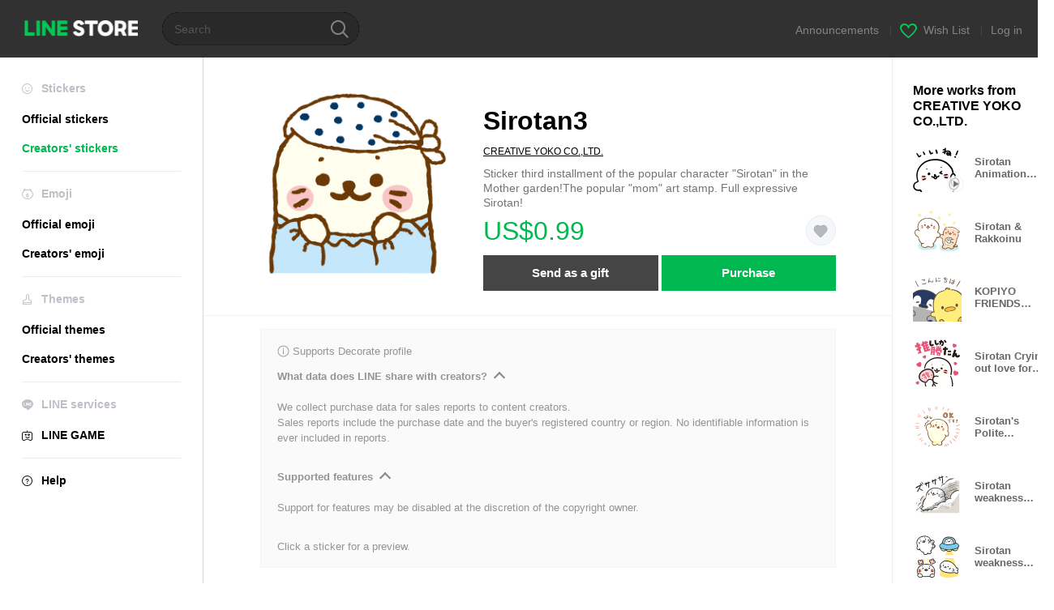

--- FILE ---
content_type: text/html;charset=UTF-8
request_url: https://store.line.me/stickershop/product/1277024/en
body_size: 15377
content:
<!--
  ~ Copyright (c) 2018 LINE Corporation. All rights reserved.
  ~ LINE Corporation PROPRIETARY/CONFIDENTIAL. Use is subject to license terms.
  -->

<!DOCTYPE html>
<html lang="en" data-lang="en">
<head>
  
    
  <meta charset="UTF-8" />
  <meta name="viewport" content="width=device-width, user-scalable=yes, initial-scale=1" />
  <title>Sirotan3 – LINE stickers | LINE STORE</title>
  <meta name="description" content="Sticker third installment of the popular character &quot;Sirotan&quot; in the Mother garden!The popular &quot;mom&quot; art stamp. Full expressive Sirotan!" />
  <meta name="format-detection" content="telephone=no" />

    
  <meta property="og:type" content="website"/>
  <meta property="og:title" content="Sirotan3 – LINE stickers | LINE STORE" />
  <meta property="og:url" content="https://store.line.me/stickershop/product/1277024/en" />
  <meta property="og:description" content="Sticker third installment of the popular character &quot;Sirotan&quot; in the Mother garden!The popular &quot;mom&quot; art stamp. Full expressive Sirotan!" />
  <meta property="og:site_name" content="LINE STORE" />

  <meta property="og:locale" content="en_US" />
  <meta property="og:locale:alternative"
        content="ko_KR" /><meta property="og:locale:alternative"
        content="zh_HK" /><meta property="og:locale:alternative"
        content="en_UD" /><meta property="og:locale:alternative"
        content="pt_BR" /><meta property="og:locale:alternative"
        content="en_IN" /><meta property="og:locale:alternative"
        content="ja_JP" /><meta property="og:locale:alternative"
        content="ja_KS" /><meta property="og:locale:alternative"
        content="en_GB" /><meta property="og:locale:alternative"
        content="zh_MO" /><meta property="og:locale:alternative"
        content="zh_TW" /><meta property="og:locale:alternative"
        content="en_US" /><meta property="og:locale:alternative"
        content="id_ID" /><meta property="og:locale:alternative"
        content="th_TH" /><meta property="og:locale:alternative"
        content="en_PI" />
  
    
    
      <meta property="og:image" content="https://stickershop.line-scdn.net/stickershop/v1/product/1277024/LINEStorePC/main.png?v=1" />
      <meta name="twitter:image" content="https://stickershop.line-scdn.net/stickershop/v1/product/1277024/LINEStorePC/main.png?v=1" />
    
    
  
  <meta name="twitter:title" content="Sirotan3 – LINE stickers | LINE STORE" />
  <meta name="twitter:description" content="Sticker third installment of the popular character &quot;Sirotan&quot; in the Mother garden!The popular &quot;mom&quot; art stamp. Full expressive Sirotan!" />
  <meta name="twitter:card" content="summary">

    
  <link rel="canonical" href="https://store.line.me/stickershop/product/1277024/en">
  <link rel="alternate" hreflang="ja" href="https://store.line.me/stickershop/product/1277024/ja"/><link rel="alternate" hreflang="en" href="https://store.line.me/stickershop/product/1277024/en"/><link rel="alternate" hreflang="zh-Hant" href="https://store.line.me/stickershop/product/1277024/zh-Hant"/><link rel="alternate" hreflang="ko" href="https://store.line.me/stickershop/product/1277024/ko"/><link rel="alternate" hreflang="th" href="https://store.line.me/stickershop/product/1277024/th"/><link rel="alternate" hreflang="id" href="https://store.line.me/stickershop/product/1277024/id"/><link rel="alternate" hreflang="pt-BR" href="https://store.line.me/stickershop/product/1277024/pt-BR"/><link rel="alternate" hreflang="x-default" href="https://store.line.me/stickershop/product/1277024"/>

    
  
    <meta name="mobile-web-app-capable" content="yes" />
    <meta name="application-name" content="LINE STORE" />
    <meta name="apple-mobile-web-app-capable" content="yes" />
    <meta name="apple-mobile-web-app-status-bar-style" content="black" />
    <meta name="apple-mobile-web-app-title" content="LINE STORE" />
  

    
  <link rel="apple-touch-icon" sizes="228x228"
        href="https://scdn.line-apps.com/n/line_store_sp/img/apple_touch_icon_228_20160805.png" />
  <link rel="apple-touch-icon-precomposed"
        href="https://scdn.line-apps.com/n/line_store_sp/img/apple_touch_icon_144_20160805.png" />
  <link rel="icon" sizes="192x192" type="image/png"
        href="https://scdn.line-apps.com/n/line_store_sp/img/apple_touch_icon_192_20160805.png" />
  <link rel="shortcut icon" type="image/x-icon"
        href="https://scdn.line-apps.com/n/line_store_sp/img/favicon_20160805.ico" />

    
  <noscript>
    <div style="padding: 10px; text-align: center; background-color: #fffcca;">JavaScript is disabled
Please enable it in your browser settings</div>
  </noscript>

    


<script type="application/ld+json">
  {
    "@context": "https://schema.org",
    "@type": "Product",
    "sku": "1277024",
    "url": "https://store.line.me/stickershop/product/1277024/en",
    
    "name": "Sirotan3",
    "description": "Sticker third installment of the popular character \"Sirotan\" in the Mother garden!The popular \"mom\" art stamp. Full expressive Sirotan!",
    "image": "https://stickershop.line-scdn.net/stickershop/v1/product/1277024/LINEStorePC/main.png?v=1",
    
    "offers": {
      "@type": "Offer",
      "price": "0.99",
      "priceCurrency": "USD",
      "url": "https://store.line.me/stickershop/product/1277024/en"
      
      ,"seller": {
         "@type": "Organization",
         "name": "CREATIVE YOKO CO.,LTD.",
         "url": "https://store.line.me/stickershop/author/12112/en"
      }
      
    }
    
    
  }
</script>


  
  
  
    
      
    
  

  <link href="https://static.line-scdn.net/laicon/edge/8.0/laicon.min.css" rel="stylesheet" crossorigin="anonymous" defer/>
  <link rel="stylesheet" crossorigin="anonymous" href="https://static.line-scdn.net/line_store/19a75df48af/pc/css/line_store_pc.css"/>
  
  
    <link rel="stylesheet" crossorigin="anonymous" href="https://static.line-scdn.net/line_store/edge/store-vite/main.DTHwt3vr.min.css" />
  
  

</head>
<body class="ExOsMac">
<div class="LyWrap">
  
  
  <div id="header-banner-root"></div>

  <header class="LyHead">
  <h1 class="MdGHD01Logo">
    <a href="/home/en">LINE STORE</a>
  </h1>
  
  <div class="MdGHD02Search" data-widget="SearchBox">
    <form method="GET" action="/search/en">
      <span class="MdIcoSearch01 FnSearchIcon" data-test="search-icon"></span>
      <span></span>
      <input class="FnSearchInput" data-test="search-field" type="text" name="q" placeholder="Search" value="" />
    </form>
  </div>
  <ul class="MdGHD03Util">
    <li class="mdGHD03Li">
      <a href="/notice/list/en">
        <span>Announcements</span>
      </a>
      <span class="mdGHD03Line">|</span>
    </li>
    <li class="mdGHD03Li" data-test="wishlist-btn">
      <a href="/wishlist/en"><span class="MdIcoWishlist01"></span><span>Wish List</span></a>
      <span class="mdGHD03Line">|</span>
    </li>
    
    
    <li class="mdGHD03Li" data-test="login-btn"><a href="/login/en?url=%2Fstickershop%2Fproduct%2F1277024%2Fen" rel="nofollow">Log in</a></li>
  </ul>
</header>
  
  
  <div class="LyContents MdCF">
    
    
      <div class="LySub">
  <nav class="MdSB06Nav" role="navigation">
    
    <ul>
      <li class="title flexVerticalCenter">
        <i class="lar la-smile"></i>
        <span>Stickers</span>
      </li>
      
      
        
        
      
        <li data-test="stickershop-side-menu-item">
          <a href="/stickershop/home/general/en"
             data-event-category="common"
             data-event-action="click_menu_sticker_pc">Official stickers</a>
        </li>
        
      
        
        <li data-test="creators-stickershop-side-menu-item" class="ExSelected">
          <a href="/stickershop/home/user/en"
             data-event-category="common"
             data-event-action="click_menu_cm-sticker_pc">Creators&#39; stickers</a>
        </li>
      
        
        
      
        
        
      
        
        
      
        
        
      
        
        
      
    </ul>
    <hr>
    <ul>
      <li class="title flexVerticalCenter">
        <i class="labr la-line-friends"></i>
        <span>Emoji</span>
      </li>
      
        
        
      
        
        
      
        
        
      
        <li data-test="emojishop-side-menu-item">
          <a href="/emojishop/home/general/en"
             data-event-category="common"
             data-event-action="click_menu_emoji_pc">Official emoji</a>
        </li>
        
      
        
        <li data-test="creators-emojishop-side-menu-item">
          <a href="/emojishop/home/creators/en"
             data-event-category="common"
             data-event-action="click_menu_cs-emoji_pc">Creators&#39; emoji</a>
        </li>
      
        
        
      
        
        
      
        
        
      
    </ul>
    <hr>
    <ul>
      <li class="title flexVerticalCenter">
        <i class="lar la-brush"></i> <span>Themes</span>
      </li>
      
        
        
      
        
        
      
        
        
      
        
        
      
        
        
      
        <li data-test="themeshop-side-menu-item">
          <a href="/themeshop/home/en"
             data-event-category="common"
             data-event-action="click_menu_theme_pc">Official themes</a>
        </li>
        
      
        
        <li data-test="creators-themeshop-side-menu-item">
          <a href="/themeshop/home/creators/en"
             data-event-category="common"
             data-event-action="click_menu_cs-theme_pc">Creators&#39; themes</a>
        </li>
      
        
        
      
    </ul>
    <hr>
    <ul data-test="side-menu">
      <li class="title flexVerticalCenter">
        <i class="labr la-line-messenger-alt"></i>
        <span>LINE services</span>
      </li>
      
        
        
        
        
        
        
        
      
        
        
        
        
        
        
        
      
        
        
        
        
        
        
        
      
        
        
        
        
        
        
        
      
        
        
        
        
        
        
        
      
        
        
        
        
        
        
        
      
        
        
        
        
        
        
        
      
        
        
        <li data-test="gameshop-side-menu-item">
          <a class="flexVerticalCenter" href="/game/en">
            <i class="labr la-line-faceplay"></i>
            <span data-event-category="common"
                  data-event-action="click_menu_game_pc">LINE GAME</span>
          </a>
        </li>
        
        
        
        
      
    </ul>
    <hr>
    <ul>
      <li>
        <a class="flexVerticalCenter" href="https://help.line.me/webstore/web?lang=en">
          <i class="lar la-question-circle"></i>
          <span>Help</span>
        </a>
      </li>
    </ul>
  </nav>
  
</div>
    
    
    
    <div class="LyMain" role="main">
      
  
    
      
    
  

      
      <section class="MdBox03">
        <div class="mdBox03Inner01">
          
          
          <!-- Movie Button Over-->
          <div class="MdCMN38EndTop mdCMN38Sticker">
            
              
              
              
                
  <div class="mdCMN38Img"
       ref="mainImage"
       data-widget="EndpageMainStickerPlayer"
       data-widget-id="MainSticker"
       data-preview='{ &quot;type&quot; : &quot;static&quot;, &quot;id&quot; : &quot;1277024&quot;, &quot;staticUrl&quot; : &quot;https://stickershop.line-scdn.net/stickershop/v1/product/1277024/LINEStorePC/main.png?v=1&quot;, &quot;animationUrl&quot; : &quot;&quot;, &quot;popupUrl&quot; : &quot;&quot;, &quot;soundUrl&quot; : &quot;&quot; }'>
    <img class="FnImage"
         width="230" height="230" src="https://stickershop.line-scdn.net/stickershop/v1/product/1277024/LINEStorePC/main.png?v=1" alt="Sirotan3" />
    
    
      
  
    
    
    
    
    
    
    
    
    
  

    
    <div class="FnPreviewWrapper"></div>
  </div>

              
            
            <ul class="mdCMN38Item01">
              <div class="mdCMN38Item0lHead">
                
                
                <p class="mdCMN38Item01Ttl" data-test="sticker-name-title">Sirotan3</p>
              </div>
              <a class="mdCMN38Item01Author" data-test="sticker-author" href="/stickershop/author/12112/en">CREATIVE YOKO CO.,LTD.</a>
              <p class="mdCMN38Item01Txt">Sticker third installment of the popular character &quot;Sirotan&quot; in the Mother garden!The popular &quot;mom&quot; art stamp. Full expressive Sirotan!</p>
              <div class="mdCMN38Item01Info" data-test="sticker-price-info">
                
                  <p class="mdCMN38Item01Price" data-test="sticker-price">US$0.99</p>
                  
                
                <p class="mdCMN38Item01Wish"
                   onclick="moveToAddWish()">
                  <label class="MdIco01Wish">
                    <input type="checkbox" name="" value=""  data-widget="WishCheckbox">
                    <span class="mdIco01WishTxt" data-test="wish-btn">リストに追加する</span>
                  </label>
                </p>
                <script>/*<![CDATA[*/
                function moveToAddWish(){
                  document.location = "\/login\/en?url=\/stickershop\/product\/1277024\/wish\/en?_csrf%3D4b938264-2860-46c2-ac23-38ae4287463d";
                }
                /*]]>*/</script>
              </div>
              
  

              
              
                <ul class="mdCMN38Item01Ul" data-widget="PurchaseButtons" data-widget-id="PurchaseButtons" data-custom-sticker="CustomSticker">
                  
                  
                    <li>
                      
  
  
    <button class="MdBtn01P02"
            data-test="present-btn"
            data-event-label="sticker_creators"
            data-widget="LinkButton"
            data-trigger-target="ModalWindowPresent"
            data-href="/login/?url=%2Fstickershop%2Fproduct%2F1277024%2Fen">Send as a gift</button>
  

                    </li>
                    <li>
                      
  
  
    <button class="MdBtn01P01"
            data-test="purchase-btn"
            rel="nofollow"
            data-event-label="sticker_creators"
            data-href="/stickershop/payment?packageId=1277024&amp;confirmedPrice=US%240.99"
            data-win-height="526"
            data-win-width="692"
            data-widget="PopUpButton"
            data-reload="true">Purchase</button>
  

                    </li>
                  
                </ul>
              
              
              
              
              
              
            </ul>
          </div>
          <div class="MdHLine01"></div>
          
            
            
            
              
  <div class="MdCMN09DetailView mdCMN09Sticker">
    
  <div class="mdCMN09Preview">
    <div class="mdCMN09PreviewTxt" data-test="preview-text">
      
        
  <div class="supported-feature">
    <svg width="15" height="15" viewBox="0 0 13 13" fill="none" xmlns="http://www.w3.org/2000/svg">
      <g clip-path="url(#clip0_140_10867)">
        <path fill-rule="evenodd" clip-rule="evenodd" d="M6.5 11.7C9.37188 11.7 11.7 9.37188 11.7 6.5C11.7 3.62812 9.37188 1.3 6.5 1.3C3.62812 1.3 1.3 3.62812 1.3 6.5C1.3 9.37188 3.62812 11.7 6.5 11.7ZM12.5 6.5C12.5 9.81371 9.81371 12.5 6.5 12.5C3.18629 12.5 0.5 9.81371 0.5 6.5C0.5 3.18629 3.18629 0.5 6.5 0.5C9.81371 0.5 12.5 3.18629 12.5 6.5ZM6 4.7V3.5H7V4.7H6ZM6 5.5V9.5H7V5.5H6Z" fill="#949494"/>
      </g>
      <defs>
        <clipPath id="clip0_140_10867">
          <rect width="13" height="13" fill="white"/>
        </clipPath>
      </defs>
    </svg>
    <p style="margin-left: 4px">Supports Decorate profile</p>
  </div>

      
      
      
        
  <div data-widget="CreatorDisclaimerAccordion"
       data-update-collapse-disclaimer-api-param="USER_DISCLAIMER"
       data-update-collapse-disclaimer-api="/api/disclaimer/update/en"
       style="margin-bottom: 10px;">
    <div class="accordion-button"
         data-collapse-target="#disclaimer"
         data-test="disclaimer-accordion-button">
      <span>What data does LINE share with creators?</span>
    </div>
    <p id="disclaimer" data-test="disclaimer">
      <br>
      We collect purchase data for sales reports to content creators.<br>Sales reports include the purchase date and the buyer's registered country or region. No identifiable information is ever included in reports.
    </p>
  </div>

        <br>
      
      
        
  <div data-widget="CreatorDisclaimerAccordion"
       data-update-collapse-disclaimer-api-param="FEATURE_SUPPORTED_DISCLAIMER"
       data-update-collapse-disclaimer-api="/api/disclaimer/update/en"
       style="margin-bottom: 10px;">
    <div class="accordion-button"
         data-collapse-target="#disclaimer-supported-feature"
         data-test="disclaimer-accordion-button">
      <span>Supported features</span>
    </div>
    <p id="disclaimer-supported-feature" data-test="disclaimer">
      <br />
      Support for features may be disabled at the discretion of the copyright owner.
      <br /><br />
    </p>
  </div>

      
      Click a sticker for a preview.
    </div>
  </div>

    <div class="mdCMN09ImgList"
         data-widget="EndpageStickerListPlayer"
         data-is-big="false"
         data-widget-id="StickerPreview">
    <div class="MdLoader FnLoading" style="opacity: 0">
      <div class="mdLoaderInner mdLoaderDetail">
        <div class="mdLoadSpinner"></div>
      </div>
    </div>
    <div class="MdLoader FnReloadBtn" style="opacity: 0">
      <div class="mdLoaderInner">
        <p class="mdLoadReLoad"
           data-event-label="sticker_creators">Retry</p>
      </div>
     </div>
     <div class="mdCMN09ImgListWarp">
       <ul class="mdCMN09Ul FnStickerList">
         
  <li class="mdCMN09Li FnStickerPreviewItem static-sticker "
      data-preview='{ &quot;type&quot; : &quot;static&quot;, &quot;id&quot; : &quot;11228753&quot;, &quot;staticUrl&quot; : &quot;https://stickershop.line-scdn.net/stickershop/v1/sticker/11228753/android/sticker.png?v=1&quot;, &quot;fallbackStaticUrl&quot; : &quot;https://stickershop.line-scdn.net/stickershop/v1/sticker/11228753/android/sticker.png?v=1&quot;, &quot;animationUrl&quot; : &quot;&quot;, &quot;popupUrl&quot; : &quot;&quot;, &quot;soundUrl&quot; : &quot;&quot; }'
      data-test="sticker-item"
  >
    
    
    <div class="mdCMN09LiInner FnImage">
      <span class="mdCMN09Image" style="background-image:url(https://stickershop.line-scdn.net/stickershop/v1/sticker/11228753/android/sticker.png?v=1);"></span>
    </div>
    
  

    <div class="mdCMN09ImgPreview FnPreviewImage MdNonDisp">
      <span class="mdCMN09Image FnPreview" style="background-image:url(https://stickershop.line-scdn.net/stickershop/v1/sticker/11228753/android/sticker.png?v=1);"></span>
      
  

    </div>
    
  </li>
  <li class="mdCMN09Li FnStickerPreviewItem static-sticker "
      data-preview='{ &quot;type&quot; : &quot;static&quot;, &quot;id&quot; : &quot;11228755&quot;, &quot;staticUrl&quot; : &quot;https://stickershop.line-scdn.net/stickershop/v1/sticker/11228755/android/sticker.png?v=1&quot;, &quot;fallbackStaticUrl&quot; : &quot;https://stickershop.line-scdn.net/stickershop/v1/sticker/11228755/android/sticker.png?v=1&quot;, &quot;animationUrl&quot; : &quot;&quot;, &quot;popupUrl&quot; : &quot;&quot;, &quot;soundUrl&quot; : &quot;&quot; }'
      data-test="sticker-item"
  >
    
    
    <div class="mdCMN09LiInner FnImage">
      <span class="mdCMN09Image" style="background-image:url(https://stickershop.line-scdn.net/stickershop/v1/sticker/11228755/android/sticker.png?v=1);"></span>
    </div>
    
  

    <div class="mdCMN09ImgPreview FnPreviewImage MdNonDisp">
      <span class="mdCMN09Image FnPreview" style="background-image:url(https://stickershop.line-scdn.net/stickershop/v1/sticker/11228755/android/sticker.png?v=1);"></span>
      
  

    </div>
    
  </li>
  <li class="mdCMN09Li FnStickerPreviewItem static-sticker "
      data-preview='{ &quot;type&quot; : &quot;static&quot;, &quot;id&quot; : &quot;11228757&quot;, &quot;staticUrl&quot; : &quot;https://stickershop.line-scdn.net/stickershop/v1/sticker/11228757/android/sticker.png?v=1&quot;, &quot;fallbackStaticUrl&quot; : &quot;https://stickershop.line-scdn.net/stickershop/v1/sticker/11228757/android/sticker.png?v=1&quot;, &quot;animationUrl&quot; : &quot;&quot;, &quot;popupUrl&quot; : &quot;&quot;, &quot;soundUrl&quot; : &quot;&quot; }'
      data-test="sticker-item"
  >
    
    
    <div class="mdCMN09LiInner FnImage">
      <span class="mdCMN09Image" style="background-image:url(https://stickershop.line-scdn.net/stickershop/v1/sticker/11228757/android/sticker.png?v=1);"></span>
    </div>
    
  

    <div class="mdCMN09ImgPreview FnPreviewImage MdNonDisp">
      <span class="mdCMN09Image FnPreview" style="background-image:url(https://stickershop.line-scdn.net/stickershop/v1/sticker/11228757/android/sticker.png?v=1);"></span>
      
  

    </div>
    
  </li>
  <li class="mdCMN09Li FnStickerPreviewItem static-sticker "
      data-preview='{ &quot;type&quot; : &quot;static&quot;, &quot;id&quot; : &quot;11228759&quot;, &quot;staticUrl&quot; : &quot;https://stickershop.line-scdn.net/stickershop/v1/sticker/11228759/android/sticker.png?v=1&quot;, &quot;fallbackStaticUrl&quot; : &quot;https://stickershop.line-scdn.net/stickershop/v1/sticker/11228759/android/sticker.png?v=1&quot;, &quot;animationUrl&quot; : &quot;&quot;, &quot;popupUrl&quot; : &quot;&quot;, &quot;soundUrl&quot; : &quot;&quot; }'
      data-test="sticker-item"
  >
    
    
    <div class="mdCMN09LiInner FnImage">
      <span class="mdCMN09Image" style="background-image:url(https://stickershop.line-scdn.net/stickershop/v1/sticker/11228759/android/sticker.png?v=1);"></span>
    </div>
    
  

    <div class="mdCMN09ImgPreview FnPreviewImage MdNonDisp">
      <span class="mdCMN09Image FnPreview" style="background-image:url(https://stickershop.line-scdn.net/stickershop/v1/sticker/11228759/android/sticker.png?v=1);"></span>
      
  

    </div>
    
  </li>
  <li class="mdCMN09Li FnStickerPreviewItem static-sticker "
      data-preview='{ &quot;type&quot; : &quot;static&quot;, &quot;id&quot; : &quot;11228761&quot;, &quot;staticUrl&quot; : &quot;https://stickershop.line-scdn.net/stickershop/v1/sticker/11228761/android/sticker.png?v=1&quot;, &quot;fallbackStaticUrl&quot; : &quot;https://stickershop.line-scdn.net/stickershop/v1/sticker/11228761/android/sticker.png?v=1&quot;, &quot;animationUrl&quot; : &quot;&quot;, &quot;popupUrl&quot; : &quot;&quot;, &quot;soundUrl&quot; : &quot;&quot; }'
      data-test="sticker-item"
  >
    
    
    <div class="mdCMN09LiInner FnImage">
      <span class="mdCMN09Image" style="background-image:url(https://stickershop.line-scdn.net/stickershop/v1/sticker/11228761/android/sticker.png?v=1);"></span>
    </div>
    
  

    <div class="mdCMN09ImgPreview FnPreviewImage MdNonDisp">
      <span class="mdCMN09Image FnPreview" style="background-image:url(https://stickershop.line-scdn.net/stickershop/v1/sticker/11228761/android/sticker.png?v=1);"></span>
      
  

    </div>
    
  </li>
  <li class="mdCMN09Li FnStickerPreviewItem static-sticker "
      data-preview='{ &quot;type&quot; : &quot;static&quot;, &quot;id&quot; : &quot;11228763&quot;, &quot;staticUrl&quot; : &quot;https://stickershop.line-scdn.net/stickershop/v1/sticker/11228763/android/sticker.png?v=1&quot;, &quot;fallbackStaticUrl&quot; : &quot;https://stickershop.line-scdn.net/stickershop/v1/sticker/11228763/android/sticker.png?v=1&quot;, &quot;animationUrl&quot; : &quot;&quot;, &quot;popupUrl&quot; : &quot;&quot;, &quot;soundUrl&quot; : &quot;&quot; }'
      data-test="sticker-item"
  >
    
    
    <div class="mdCMN09LiInner FnImage">
      <span class="mdCMN09Image" style="background-image:url(https://stickershop.line-scdn.net/stickershop/v1/sticker/11228763/android/sticker.png?v=1);"></span>
    </div>
    
  

    <div class="mdCMN09ImgPreview FnPreviewImage MdNonDisp">
      <span class="mdCMN09Image FnPreview" style="background-image:url(https://stickershop.line-scdn.net/stickershop/v1/sticker/11228763/android/sticker.png?v=1);"></span>
      
  

    </div>
    
  </li>
  <li class="mdCMN09Li FnStickerPreviewItem static-sticker "
      data-preview='{ &quot;type&quot; : &quot;static&quot;, &quot;id&quot; : &quot;11228765&quot;, &quot;staticUrl&quot; : &quot;https://stickershop.line-scdn.net/stickershop/v1/sticker/11228765/android/sticker.png?v=1&quot;, &quot;fallbackStaticUrl&quot; : &quot;https://stickershop.line-scdn.net/stickershop/v1/sticker/11228765/android/sticker.png?v=1&quot;, &quot;animationUrl&quot; : &quot;&quot;, &quot;popupUrl&quot; : &quot;&quot;, &quot;soundUrl&quot; : &quot;&quot; }'
      data-test="sticker-item"
  >
    
    
    <div class="mdCMN09LiInner FnImage">
      <span class="mdCMN09Image" style="background-image:url(https://stickershop.line-scdn.net/stickershop/v1/sticker/11228765/android/sticker.png?v=1);"></span>
    </div>
    
  

    <div class="mdCMN09ImgPreview FnPreviewImage MdNonDisp">
      <span class="mdCMN09Image FnPreview" style="background-image:url(https://stickershop.line-scdn.net/stickershop/v1/sticker/11228765/android/sticker.png?v=1);"></span>
      
  

    </div>
    
  </li>
  <li class="mdCMN09Li FnStickerPreviewItem static-sticker "
      data-preview='{ &quot;type&quot; : &quot;static&quot;, &quot;id&quot; : &quot;11228767&quot;, &quot;staticUrl&quot; : &quot;https://stickershop.line-scdn.net/stickershop/v1/sticker/11228767/android/sticker.png?v=1&quot;, &quot;fallbackStaticUrl&quot; : &quot;https://stickershop.line-scdn.net/stickershop/v1/sticker/11228767/android/sticker.png?v=1&quot;, &quot;animationUrl&quot; : &quot;&quot;, &quot;popupUrl&quot; : &quot;&quot;, &quot;soundUrl&quot; : &quot;&quot; }'
      data-test="sticker-item"
  >
    
    
    <div class="mdCMN09LiInner FnImage">
      <span class="mdCMN09Image" style="background-image:url(https://stickershop.line-scdn.net/stickershop/v1/sticker/11228767/android/sticker.png?v=1);"></span>
    </div>
    
  

    <div class="mdCMN09ImgPreview FnPreviewImage MdNonDisp">
      <span class="mdCMN09Image FnPreview" style="background-image:url(https://stickershop.line-scdn.net/stickershop/v1/sticker/11228767/android/sticker.png?v=1);"></span>
      
  

    </div>
    
  </li>
  <li class="mdCMN09Li FnStickerPreviewItem static-sticker "
      data-preview='{ &quot;type&quot; : &quot;static&quot;, &quot;id&quot; : &quot;11228769&quot;, &quot;staticUrl&quot; : &quot;https://stickershop.line-scdn.net/stickershop/v1/sticker/11228769/android/sticker.png?v=1&quot;, &quot;fallbackStaticUrl&quot; : &quot;https://stickershop.line-scdn.net/stickershop/v1/sticker/11228769/android/sticker.png?v=1&quot;, &quot;animationUrl&quot; : &quot;&quot;, &quot;popupUrl&quot; : &quot;&quot;, &quot;soundUrl&quot; : &quot;&quot; }'
      data-test="sticker-item"
  >
    
    
    <div class="mdCMN09LiInner FnImage">
      <span class="mdCMN09Image" style="background-image:url(https://stickershop.line-scdn.net/stickershop/v1/sticker/11228769/android/sticker.png?v=1);"></span>
    </div>
    
  

    <div class="mdCMN09ImgPreview FnPreviewImage MdNonDisp">
      <span class="mdCMN09Image FnPreview" style="background-image:url(https://stickershop.line-scdn.net/stickershop/v1/sticker/11228769/android/sticker.png?v=1);"></span>
      
  

    </div>
    
  </li>
  <li class="mdCMN09Li FnStickerPreviewItem static-sticker "
      data-preview='{ &quot;type&quot; : &quot;static&quot;, &quot;id&quot; : &quot;11228771&quot;, &quot;staticUrl&quot; : &quot;https://stickershop.line-scdn.net/stickershop/v1/sticker/11228771/android/sticker.png?v=1&quot;, &quot;fallbackStaticUrl&quot; : &quot;https://stickershop.line-scdn.net/stickershop/v1/sticker/11228771/android/sticker.png?v=1&quot;, &quot;animationUrl&quot; : &quot;&quot;, &quot;popupUrl&quot; : &quot;&quot;, &quot;soundUrl&quot; : &quot;&quot; }'
      data-test="sticker-item"
  >
    
    
    <div class="mdCMN09LiInner FnImage">
      <span class="mdCMN09Image" style="background-image:url(https://stickershop.line-scdn.net/stickershop/v1/sticker/11228771/android/sticker.png?v=1);"></span>
    </div>
    
  

    <div class="mdCMN09ImgPreview FnPreviewImage MdNonDisp">
      <span class="mdCMN09Image FnPreview" style="background-image:url(https://stickershop.line-scdn.net/stickershop/v1/sticker/11228771/android/sticker.png?v=1);"></span>
      
  

    </div>
    
  </li>
  <li class="mdCMN09Li FnStickerPreviewItem static-sticker "
      data-preview='{ &quot;type&quot; : &quot;static&quot;, &quot;id&quot; : &quot;11228773&quot;, &quot;staticUrl&quot; : &quot;https://stickershop.line-scdn.net/stickershop/v1/sticker/11228773/android/sticker.png?v=1&quot;, &quot;fallbackStaticUrl&quot; : &quot;https://stickershop.line-scdn.net/stickershop/v1/sticker/11228773/android/sticker.png?v=1&quot;, &quot;animationUrl&quot; : &quot;&quot;, &quot;popupUrl&quot; : &quot;&quot;, &quot;soundUrl&quot; : &quot;&quot; }'
      data-test="sticker-item"
  >
    
    
    <div class="mdCMN09LiInner FnImage">
      <span class="mdCMN09Image" style="background-image:url(https://stickershop.line-scdn.net/stickershop/v1/sticker/11228773/android/sticker.png?v=1);"></span>
    </div>
    
  

    <div class="mdCMN09ImgPreview FnPreviewImage MdNonDisp">
      <span class="mdCMN09Image FnPreview" style="background-image:url(https://stickershop.line-scdn.net/stickershop/v1/sticker/11228773/android/sticker.png?v=1);"></span>
      
  

    </div>
    
  </li>
  <li class="mdCMN09Li FnStickerPreviewItem static-sticker "
      data-preview='{ &quot;type&quot; : &quot;static&quot;, &quot;id&quot; : &quot;11228775&quot;, &quot;staticUrl&quot; : &quot;https://stickershop.line-scdn.net/stickershop/v1/sticker/11228775/android/sticker.png?v=1&quot;, &quot;fallbackStaticUrl&quot; : &quot;https://stickershop.line-scdn.net/stickershop/v1/sticker/11228775/android/sticker.png?v=1&quot;, &quot;animationUrl&quot; : &quot;&quot;, &quot;popupUrl&quot; : &quot;&quot;, &quot;soundUrl&quot; : &quot;&quot; }'
      data-test="sticker-item"
  >
    
    
    <div class="mdCMN09LiInner FnImage">
      <span class="mdCMN09Image" style="background-image:url(https://stickershop.line-scdn.net/stickershop/v1/sticker/11228775/android/sticker.png?v=1);"></span>
    </div>
    
  

    <div class="mdCMN09ImgPreview FnPreviewImage MdNonDisp">
      <span class="mdCMN09Image FnPreview" style="background-image:url(https://stickershop.line-scdn.net/stickershop/v1/sticker/11228775/android/sticker.png?v=1);"></span>
      
  

    </div>
    
  </li>
  <li class="mdCMN09Li FnStickerPreviewItem static-sticker "
      data-preview='{ &quot;type&quot; : &quot;static&quot;, &quot;id&quot; : &quot;11228777&quot;, &quot;staticUrl&quot; : &quot;https://stickershop.line-scdn.net/stickershop/v1/sticker/11228777/android/sticker.png?v=1&quot;, &quot;fallbackStaticUrl&quot; : &quot;https://stickershop.line-scdn.net/stickershop/v1/sticker/11228777/android/sticker.png?v=1&quot;, &quot;animationUrl&quot; : &quot;&quot;, &quot;popupUrl&quot; : &quot;&quot;, &quot;soundUrl&quot; : &quot;&quot; }'
      data-test="sticker-item"
  >
    
    
    <div class="mdCMN09LiInner FnImage">
      <span class="mdCMN09Image" style="background-image:url(https://stickershop.line-scdn.net/stickershop/v1/sticker/11228777/android/sticker.png?v=1);"></span>
    </div>
    
  

    <div class="mdCMN09ImgPreview FnPreviewImage MdNonDisp">
      <span class="mdCMN09Image FnPreview" style="background-image:url(https://stickershop.line-scdn.net/stickershop/v1/sticker/11228777/android/sticker.png?v=1);"></span>
      
  

    </div>
    
  </li>
  <li class="mdCMN09Li FnStickerPreviewItem static-sticker "
      data-preview='{ &quot;type&quot; : &quot;static&quot;, &quot;id&quot; : &quot;11228779&quot;, &quot;staticUrl&quot; : &quot;https://stickershop.line-scdn.net/stickershop/v1/sticker/11228779/android/sticker.png?v=1&quot;, &quot;fallbackStaticUrl&quot; : &quot;https://stickershop.line-scdn.net/stickershop/v1/sticker/11228779/android/sticker.png?v=1&quot;, &quot;animationUrl&quot; : &quot;&quot;, &quot;popupUrl&quot; : &quot;&quot;, &quot;soundUrl&quot; : &quot;&quot; }'
      data-test="sticker-item"
  >
    
    
    <div class="mdCMN09LiInner FnImage">
      <span class="mdCMN09Image" style="background-image:url(https://stickershop.line-scdn.net/stickershop/v1/sticker/11228779/android/sticker.png?v=1);"></span>
    </div>
    
  

    <div class="mdCMN09ImgPreview FnPreviewImage MdNonDisp">
      <span class="mdCMN09Image FnPreview" style="background-image:url(https://stickershop.line-scdn.net/stickershop/v1/sticker/11228779/android/sticker.png?v=1);"></span>
      
  

    </div>
    
  </li>
  <li class="mdCMN09Li FnStickerPreviewItem static-sticker "
      data-preview='{ &quot;type&quot; : &quot;static&quot;, &quot;id&quot; : &quot;11228781&quot;, &quot;staticUrl&quot; : &quot;https://stickershop.line-scdn.net/stickershop/v1/sticker/11228781/android/sticker.png?v=1&quot;, &quot;fallbackStaticUrl&quot; : &quot;https://stickershop.line-scdn.net/stickershop/v1/sticker/11228781/android/sticker.png?v=1&quot;, &quot;animationUrl&quot; : &quot;&quot;, &quot;popupUrl&quot; : &quot;&quot;, &quot;soundUrl&quot; : &quot;&quot; }'
      data-test="sticker-item"
  >
    
    
    <div class="mdCMN09LiInner FnImage">
      <span class="mdCMN09Image" style="background-image:url(https://stickershop.line-scdn.net/stickershop/v1/sticker/11228781/android/sticker.png?v=1);"></span>
    </div>
    
  

    <div class="mdCMN09ImgPreview FnPreviewImage MdNonDisp">
      <span class="mdCMN09Image FnPreview" style="background-image:url(https://stickershop.line-scdn.net/stickershop/v1/sticker/11228781/android/sticker.png?v=1);"></span>
      
  

    </div>
    
  </li>
  <li class="mdCMN09Li FnStickerPreviewItem static-sticker "
      data-preview='{ &quot;type&quot; : &quot;static&quot;, &quot;id&quot; : &quot;11228783&quot;, &quot;staticUrl&quot; : &quot;https://stickershop.line-scdn.net/stickershop/v1/sticker/11228783/android/sticker.png?v=1&quot;, &quot;fallbackStaticUrl&quot; : &quot;https://stickershop.line-scdn.net/stickershop/v1/sticker/11228783/android/sticker.png?v=1&quot;, &quot;animationUrl&quot; : &quot;&quot;, &quot;popupUrl&quot; : &quot;&quot;, &quot;soundUrl&quot; : &quot;&quot; }'
      data-test="sticker-item"
  >
    
    
    <div class="mdCMN09LiInner FnImage">
      <span class="mdCMN09Image" style="background-image:url(https://stickershop.line-scdn.net/stickershop/v1/sticker/11228783/android/sticker.png?v=1);"></span>
    </div>
    
  

    <div class="mdCMN09ImgPreview FnPreviewImage MdNonDisp">
      <span class="mdCMN09Image FnPreview" style="background-image:url(https://stickershop.line-scdn.net/stickershop/v1/sticker/11228783/android/sticker.png?v=1);"></span>
      
  

    </div>
    
  </li>
  <li class="mdCMN09Li FnStickerPreviewItem static-sticker "
      data-preview='{ &quot;type&quot; : &quot;static&quot;, &quot;id&quot; : &quot;11228785&quot;, &quot;staticUrl&quot; : &quot;https://stickershop.line-scdn.net/stickershop/v1/sticker/11228785/android/sticker.png?v=1&quot;, &quot;fallbackStaticUrl&quot; : &quot;https://stickershop.line-scdn.net/stickershop/v1/sticker/11228785/android/sticker.png?v=1&quot;, &quot;animationUrl&quot; : &quot;&quot;, &quot;popupUrl&quot; : &quot;&quot;, &quot;soundUrl&quot; : &quot;&quot; }'
      data-test="sticker-item"
  >
    
    
    <div class="mdCMN09LiInner FnImage">
      <span class="mdCMN09Image" style="background-image:url(https://stickershop.line-scdn.net/stickershop/v1/sticker/11228785/android/sticker.png?v=1);"></span>
    </div>
    
  

    <div class="mdCMN09ImgPreview FnPreviewImage MdNonDisp">
      <span class="mdCMN09Image FnPreview" style="background-image:url(https://stickershop.line-scdn.net/stickershop/v1/sticker/11228785/android/sticker.png?v=1);"></span>
      
  

    </div>
    
  </li>
  <li class="mdCMN09Li FnStickerPreviewItem static-sticker "
      data-preview='{ &quot;type&quot; : &quot;static&quot;, &quot;id&quot; : &quot;11228787&quot;, &quot;staticUrl&quot; : &quot;https://stickershop.line-scdn.net/stickershop/v1/sticker/11228787/android/sticker.png?v=1&quot;, &quot;fallbackStaticUrl&quot; : &quot;https://stickershop.line-scdn.net/stickershop/v1/sticker/11228787/android/sticker.png?v=1&quot;, &quot;animationUrl&quot; : &quot;&quot;, &quot;popupUrl&quot; : &quot;&quot;, &quot;soundUrl&quot; : &quot;&quot; }'
      data-test="sticker-item"
  >
    
    
    <div class="mdCMN09LiInner FnImage">
      <span class="mdCMN09Image" style="background-image:url(https://stickershop.line-scdn.net/stickershop/v1/sticker/11228787/android/sticker.png?v=1);"></span>
    </div>
    
  

    <div class="mdCMN09ImgPreview FnPreviewImage MdNonDisp">
      <span class="mdCMN09Image FnPreview" style="background-image:url(https://stickershop.line-scdn.net/stickershop/v1/sticker/11228787/android/sticker.png?v=1);"></span>
      
  

    </div>
    
  </li>
  <li class="mdCMN09Li FnStickerPreviewItem static-sticker "
      data-preview='{ &quot;type&quot; : &quot;static&quot;, &quot;id&quot; : &quot;11228789&quot;, &quot;staticUrl&quot; : &quot;https://stickershop.line-scdn.net/stickershop/v1/sticker/11228789/android/sticker.png?v=1&quot;, &quot;fallbackStaticUrl&quot; : &quot;https://stickershop.line-scdn.net/stickershop/v1/sticker/11228789/android/sticker.png?v=1&quot;, &quot;animationUrl&quot; : &quot;&quot;, &quot;popupUrl&quot; : &quot;&quot;, &quot;soundUrl&quot; : &quot;&quot; }'
      data-test="sticker-item"
  >
    
    
    <div class="mdCMN09LiInner FnImage">
      <span class="mdCMN09Image" style="background-image:url(https://stickershop.line-scdn.net/stickershop/v1/sticker/11228789/android/sticker.png?v=1);"></span>
    </div>
    
  

    <div class="mdCMN09ImgPreview FnPreviewImage MdNonDisp">
      <span class="mdCMN09Image FnPreview" style="background-image:url(https://stickershop.line-scdn.net/stickershop/v1/sticker/11228789/android/sticker.png?v=1);"></span>
      
  

    </div>
    
  </li>
  <li class="mdCMN09Li FnStickerPreviewItem static-sticker "
      data-preview='{ &quot;type&quot; : &quot;static&quot;, &quot;id&quot; : &quot;11228791&quot;, &quot;staticUrl&quot; : &quot;https://stickershop.line-scdn.net/stickershop/v1/sticker/11228791/android/sticker.png?v=1&quot;, &quot;fallbackStaticUrl&quot; : &quot;https://stickershop.line-scdn.net/stickershop/v1/sticker/11228791/android/sticker.png?v=1&quot;, &quot;animationUrl&quot; : &quot;&quot;, &quot;popupUrl&quot; : &quot;&quot;, &quot;soundUrl&quot; : &quot;&quot; }'
      data-test="sticker-item"
  >
    
    
    <div class="mdCMN09LiInner FnImage">
      <span class="mdCMN09Image" style="background-image:url(https://stickershop.line-scdn.net/stickershop/v1/sticker/11228791/android/sticker.png?v=1);"></span>
    </div>
    
  

    <div class="mdCMN09ImgPreview FnPreviewImage MdNonDisp">
      <span class="mdCMN09Image FnPreview" style="background-image:url(https://stickershop.line-scdn.net/stickershop/v1/sticker/11228791/android/sticker.png?v=1);"></span>
      
  

    </div>
    
  </li>
  <li class="mdCMN09Li FnStickerPreviewItem static-sticker "
      data-preview='{ &quot;type&quot; : &quot;static&quot;, &quot;id&quot; : &quot;11228793&quot;, &quot;staticUrl&quot; : &quot;https://stickershop.line-scdn.net/stickershop/v1/sticker/11228793/android/sticker.png?v=1&quot;, &quot;fallbackStaticUrl&quot; : &quot;https://stickershop.line-scdn.net/stickershop/v1/sticker/11228793/android/sticker.png?v=1&quot;, &quot;animationUrl&quot; : &quot;&quot;, &quot;popupUrl&quot; : &quot;&quot;, &quot;soundUrl&quot; : &quot;&quot; }'
      data-test="sticker-item"
  >
    
    
    <div class="mdCMN09LiInner FnImage">
      <span class="mdCMN09Image" style="background-image:url(https://stickershop.line-scdn.net/stickershop/v1/sticker/11228793/android/sticker.png?v=1);"></span>
    </div>
    
  

    <div class="mdCMN09ImgPreview FnPreviewImage MdNonDisp">
      <span class="mdCMN09Image FnPreview" style="background-image:url(https://stickershop.line-scdn.net/stickershop/v1/sticker/11228793/android/sticker.png?v=1);"></span>
      
  

    </div>
    
  </li>
  <li class="mdCMN09Li FnStickerPreviewItem static-sticker "
      data-preview='{ &quot;type&quot; : &quot;static&quot;, &quot;id&quot; : &quot;11228795&quot;, &quot;staticUrl&quot; : &quot;https://stickershop.line-scdn.net/stickershop/v1/sticker/11228795/android/sticker.png?v=1&quot;, &quot;fallbackStaticUrl&quot; : &quot;https://stickershop.line-scdn.net/stickershop/v1/sticker/11228795/android/sticker.png?v=1&quot;, &quot;animationUrl&quot; : &quot;&quot;, &quot;popupUrl&quot; : &quot;&quot;, &quot;soundUrl&quot; : &quot;&quot; }'
      data-test="sticker-item"
  >
    
    
    <div class="mdCMN09LiInner FnImage">
      <span class="mdCMN09Image" style="background-image:url(https://stickershop.line-scdn.net/stickershop/v1/sticker/11228795/android/sticker.png?v=1);"></span>
    </div>
    
  

    <div class="mdCMN09ImgPreview FnPreviewImage MdNonDisp">
      <span class="mdCMN09Image FnPreview" style="background-image:url(https://stickershop.line-scdn.net/stickershop/v1/sticker/11228795/android/sticker.png?v=1);"></span>
      
  

    </div>
    
  </li>
  <li class="mdCMN09Li FnStickerPreviewItem static-sticker "
      data-preview='{ &quot;type&quot; : &quot;static&quot;, &quot;id&quot; : &quot;11228797&quot;, &quot;staticUrl&quot; : &quot;https://stickershop.line-scdn.net/stickershop/v1/sticker/11228797/android/sticker.png?v=1&quot;, &quot;fallbackStaticUrl&quot; : &quot;https://stickershop.line-scdn.net/stickershop/v1/sticker/11228797/android/sticker.png?v=1&quot;, &quot;animationUrl&quot; : &quot;&quot;, &quot;popupUrl&quot; : &quot;&quot;, &quot;soundUrl&quot; : &quot;&quot; }'
      data-test="sticker-item"
  >
    
    
    <div class="mdCMN09LiInner FnImage">
      <span class="mdCMN09Image" style="background-image:url(https://stickershop.line-scdn.net/stickershop/v1/sticker/11228797/android/sticker.png?v=1);"></span>
    </div>
    
  

    <div class="mdCMN09ImgPreview FnPreviewImage MdNonDisp">
      <span class="mdCMN09Image FnPreview" style="background-image:url(https://stickershop.line-scdn.net/stickershop/v1/sticker/11228797/android/sticker.png?v=1);"></span>
      
  

    </div>
    
  </li>
  <li class="mdCMN09Li FnStickerPreviewItem static-sticker "
      data-preview='{ &quot;type&quot; : &quot;static&quot;, &quot;id&quot; : &quot;11228799&quot;, &quot;staticUrl&quot; : &quot;https://stickershop.line-scdn.net/stickershop/v1/sticker/11228799/android/sticker.png?v=1&quot;, &quot;fallbackStaticUrl&quot; : &quot;https://stickershop.line-scdn.net/stickershop/v1/sticker/11228799/android/sticker.png?v=1&quot;, &quot;animationUrl&quot; : &quot;&quot;, &quot;popupUrl&quot; : &quot;&quot;, &quot;soundUrl&quot; : &quot;&quot; }'
      data-test="sticker-item"
  >
    
    
    <div class="mdCMN09LiInner FnImage">
      <span class="mdCMN09Image" style="background-image:url(https://stickershop.line-scdn.net/stickershop/v1/sticker/11228799/android/sticker.png?v=1);"></span>
    </div>
    
  

    <div class="mdCMN09ImgPreview FnPreviewImage MdNonDisp">
      <span class="mdCMN09Image FnPreview" style="background-image:url(https://stickershop.line-scdn.net/stickershop/v1/sticker/11228799/android/sticker.png?v=1);"></span>
      
  

    </div>
    
  </li>
  <li class="mdCMN09Li FnStickerPreviewItem static-sticker "
      data-preview='{ &quot;type&quot; : &quot;static&quot;, &quot;id&quot; : &quot;11228801&quot;, &quot;staticUrl&quot; : &quot;https://stickershop.line-scdn.net/stickershop/v1/sticker/11228801/android/sticker.png?v=1&quot;, &quot;fallbackStaticUrl&quot; : &quot;https://stickershop.line-scdn.net/stickershop/v1/sticker/11228801/android/sticker.png?v=1&quot;, &quot;animationUrl&quot; : &quot;&quot;, &quot;popupUrl&quot; : &quot;&quot;, &quot;soundUrl&quot; : &quot;&quot; }'
      data-test="sticker-item"
  >
    
    
    <div class="mdCMN09LiInner FnImage">
      <span class="mdCMN09Image" style="background-image:url(https://stickershop.line-scdn.net/stickershop/v1/sticker/11228801/android/sticker.png?v=1);"></span>
    </div>
    
  

    <div class="mdCMN09ImgPreview FnPreviewImage MdNonDisp">
      <span class="mdCMN09Image FnPreview" style="background-image:url(https://stickershop.line-scdn.net/stickershop/v1/sticker/11228801/android/sticker.png?v=1);"></span>
      
  

    </div>
    
  </li>
  <li class="mdCMN09Li FnStickerPreviewItem static-sticker "
      data-preview='{ &quot;type&quot; : &quot;static&quot;, &quot;id&quot; : &quot;11228803&quot;, &quot;staticUrl&quot; : &quot;https://stickershop.line-scdn.net/stickershop/v1/sticker/11228803/android/sticker.png?v=1&quot;, &quot;fallbackStaticUrl&quot; : &quot;https://stickershop.line-scdn.net/stickershop/v1/sticker/11228803/android/sticker.png?v=1&quot;, &quot;animationUrl&quot; : &quot;&quot;, &quot;popupUrl&quot; : &quot;&quot;, &quot;soundUrl&quot; : &quot;&quot; }'
      data-test="sticker-item"
  >
    
    
    <div class="mdCMN09LiInner FnImage">
      <span class="mdCMN09Image" style="background-image:url(https://stickershop.line-scdn.net/stickershop/v1/sticker/11228803/android/sticker.png?v=1);"></span>
    </div>
    
  

    <div class="mdCMN09ImgPreview FnPreviewImage MdNonDisp">
      <span class="mdCMN09Image FnPreview" style="background-image:url(https://stickershop.line-scdn.net/stickershop/v1/sticker/11228803/android/sticker.png?v=1);"></span>
      
  

    </div>
    
  </li>
  <li class="mdCMN09Li FnStickerPreviewItem static-sticker "
      data-preview='{ &quot;type&quot; : &quot;static&quot;, &quot;id&quot; : &quot;11228805&quot;, &quot;staticUrl&quot; : &quot;https://stickershop.line-scdn.net/stickershop/v1/sticker/11228805/android/sticker.png?v=1&quot;, &quot;fallbackStaticUrl&quot; : &quot;https://stickershop.line-scdn.net/stickershop/v1/sticker/11228805/android/sticker.png?v=1&quot;, &quot;animationUrl&quot; : &quot;&quot;, &quot;popupUrl&quot; : &quot;&quot;, &quot;soundUrl&quot; : &quot;&quot; }'
      data-test="sticker-item"
  >
    
    
    <div class="mdCMN09LiInner FnImage">
      <span class="mdCMN09Image" style="background-image:url(https://stickershop.line-scdn.net/stickershop/v1/sticker/11228805/android/sticker.png?v=1);"></span>
    </div>
    
  

    <div class="mdCMN09ImgPreview FnPreviewImage MdNonDisp">
      <span class="mdCMN09Image FnPreview" style="background-image:url(https://stickershop.line-scdn.net/stickershop/v1/sticker/11228805/android/sticker.png?v=1);"></span>
      
  

    </div>
    
  </li>
  <li class="mdCMN09Li FnStickerPreviewItem static-sticker "
      data-preview='{ &quot;type&quot; : &quot;static&quot;, &quot;id&quot; : &quot;11228807&quot;, &quot;staticUrl&quot; : &quot;https://stickershop.line-scdn.net/stickershop/v1/sticker/11228807/android/sticker.png?v=1&quot;, &quot;fallbackStaticUrl&quot; : &quot;https://stickershop.line-scdn.net/stickershop/v1/sticker/11228807/android/sticker.png?v=1&quot;, &quot;animationUrl&quot; : &quot;&quot;, &quot;popupUrl&quot; : &quot;&quot;, &quot;soundUrl&quot; : &quot;&quot; }'
      data-test="sticker-item"
  >
    
    
    <div class="mdCMN09LiInner FnImage">
      <span class="mdCMN09Image" style="background-image:url(https://stickershop.line-scdn.net/stickershop/v1/sticker/11228807/android/sticker.png?v=1);"></span>
    </div>
    
  

    <div class="mdCMN09ImgPreview FnPreviewImage MdNonDisp">
      <span class="mdCMN09Image FnPreview" style="background-image:url(https://stickershop.line-scdn.net/stickershop/v1/sticker/11228807/android/sticker.png?v=1);"></span>
      
  

    </div>
    
  </li>
  <li class="mdCMN09Li FnStickerPreviewItem static-sticker "
      data-preview='{ &quot;type&quot; : &quot;static&quot;, &quot;id&quot; : &quot;11228809&quot;, &quot;staticUrl&quot; : &quot;https://stickershop.line-scdn.net/stickershop/v1/sticker/11228809/android/sticker.png?v=1&quot;, &quot;fallbackStaticUrl&quot; : &quot;https://stickershop.line-scdn.net/stickershop/v1/sticker/11228809/android/sticker.png?v=1&quot;, &quot;animationUrl&quot; : &quot;&quot;, &quot;popupUrl&quot; : &quot;&quot;, &quot;soundUrl&quot; : &quot;&quot; }'
      data-test="sticker-item"
  >
    
    
    <div class="mdCMN09LiInner FnImage">
      <span class="mdCMN09Image" style="background-image:url(https://stickershop.line-scdn.net/stickershop/v1/sticker/11228809/android/sticker.png?v=1);"></span>
    </div>
    
  

    <div class="mdCMN09ImgPreview FnPreviewImage MdNonDisp">
      <span class="mdCMN09Image FnPreview" style="background-image:url(https://stickershop.line-scdn.net/stickershop/v1/sticker/11228809/android/sticker.png?v=1);"></span>
      
  

    </div>
    
  </li>
  <li class="mdCMN09Li FnStickerPreviewItem static-sticker "
      data-preview='{ &quot;type&quot; : &quot;static&quot;, &quot;id&quot; : &quot;11228811&quot;, &quot;staticUrl&quot; : &quot;https://stickershop.line-scdn.net/stickershop/v1/sticker/11228811/android/sticker.png?v=1&quot;, &quot;fallbackStaticUrl&quot; : &quot;https://stickershop.line-scdn.net/stickershop/v1/sticker/11228811/android/sticker.png?v=1&quot;, &quot;animationUrl&quot; : &quot;&quot;, &quot;popupUrl&quot; : &quot;&quot;, &quot;soundUrl&quot; : &quot;&quot; }'
      data-test="sticker-item"
  >
    
    
    <div class="mdCMN09LiInner FnImage">
      <span class="mdCMN09Image" style="background-image:url(https://stickershop.line-scdn.net/stickershop/v1/sticker/11228811/android/sticker.png?v=1);"></span>
    </div>
    
  

    <div class="mdCMN09ImgPreview FnPreviewImage MdNonDisp">
      <span class="mdCMN09Image FnPreview" style="background-image:url(https://stickershop.line-scdn.net/stickershop/v1/sticker/11228811/android/sticker.png?v=1);"></span>
      
  

    </div>
    
  </li>
  <li class="mdCMN09Li FnStickerPreviewItem static-sticker "
      data-preview='{ &quot;type&quot; : &quot;static&quot;, &quot;id&quot; : &quot;11228813&quot;, &quot;staticUrl&quot; : &quot;https://stickershop.line-scdn.net/stickershop/v1/sticker/11228813/android/sticker.png?v=1&quot;, &quot;fallbackStaticUrl&quot; : &quot;https://stickershop.line-scdn.net/stickershop/v1/sticker/11228813/android/sticker.png?v=1&quot;, &quot;animationUrl&quot; : &quot;&quot;, &quot;popupUrl&quot; : &quot;&quot;, &quot;soundUrl&quot; : &quot;&quot; }'
      data-test="sticker-item"
  >
    
    
    <div class="mdCMN09LiInner FnImage">
      <span class="mdCMN09Image" style="background-image:url(https://stickershop.line-scdn.net/stickershop/v1/sticker/11228813/android/sticker.png?v=1);"></span>
    </div>
    
  

    <div class="mdCMN09ImgPreview FnPreviewImage MdNonDisp">
      <span class="mdCMN09Image FnPreview" style="background-image:url(https://stickershop.line-scdn.net/stickershop/v1/sticker/11228813/android/sticker.png?v=1);"></span>
      
  

    </div>
    
  </li>
  <li class="mdCMN09Li FnStickerPreviewItem static-sticker "
      data-preview='{ &quot;type&quot; : &quot;static&quot;, &quot;id&quot; : &quot;11228815&quot;, &quot;staticUrl&quot; : &quot;https://stickershop.line-scdn.net/stickershop/v1/sticker/11228815/android/sticker.png?v=1&quot;, &quot;fallbackStaticUrl&quot; : &quot;https://stickershop.line-scdn.net/stickershop/v1/sticker/11228815/android/sticker.png?v=1&quot;, &quot;animationUrl&quot; : &quot;&quot;, &quot;popupUrl&quot; : &quot;&quot;, &quot;soundUrl&quot; : &quot;&quot; }'
      data-test="sticker-item"
  >
    
    
    <div class="mdCMN09LiInner FnImage">
      <span class="mdCMN09Image" style="background-image:url(https://stickershop.line-scdn.net/stickershop/v1/sticker/11228815/android/sticker.png?v=1);"></span>
    </div>
    
  

    <div class="mdCMN09ImgPreview FnPreviewImage MdNonDisp">
      <span class="mdCMN09Image FnPreview" style="background-image:url(https://stickershop.line-scdn.net/stickershop/v1/sticker/11228815/android/sticker.png?v=1);"></span>
      
  

    </div>
    
  </li>
  <li class="mdCMN09Li FnStickerPreviewItem static-sticker "
      data-preview='{ &quot;type&quot; : &quot;static&quot;, &quot;id&quot; : &quot;11228816&quot;, &quot;staticUrl&quot; : &quot;https://stickershop.line-scdn.net/stickershop/v1/sticker/11228816/android/sticker.png?v=1&quot;, &quot;fallbackStaticUrl&quot; : &quot;https://stickershop.line-scdn.net/stickershop/v1/sticker/11228816/android/sticker.png?v=1&quot;, &quot;animationUrl&quot; : &quot;&quot;, &quot;popupUrl&quot; : &quot;&quot;, &quot;soundUrl&quot; : &quot;&quot; }'
      data-test="sticker-item"
  >
    
    
    <div class="mdCMN09LiInner FnImage">
      <span class="mdCMN09Image" style="background-image:url(https://stickershop.line-scdn.net/stickershop/v1/sticker/11228816/android/sticker.png?v=1);"></span>
    </div>
    
  

    <div class="mdCMN09ImgPreview FnPreviewImage MdNonDisp">
      <span class="mdCMN09Image FnPreview" style="background-image:url(https://stickershop.line-scdn.net/stickershop/v1/sticker/11228816/android/sticker.png?v=1);"></span>
      
  

    </div>
    
  </li>
  <li class="mdCMN09Li FnStickerPreviewItem static-sticker "
      data-preview='{ &quot;type&quot; : &quot;static&quot;, &quot;id&quot; : &quot;11228817&quot;, &quot;staticUrl&quot; : &quot;https://stickershop.line-scdn.net/stickershop/v1/sticker/11228817/android/sticker.png?v=1&quot;, &quot;fallbackStaticUrl&quot; : &quot;https://stickershop.line-scdn.net/stickershop/v1/sticker/11228817/android/sticker.png?v=1&quot;, &quot;animationUrl&quot; : &quot;&quot;, &quot;popupUrl&quot; : &quot;&quot;, &quot;soundUrl&quot; : &quot;&quot; }'
      data-test="sticker-item"
  >
    
    
    <div class="mdCMN09LiInner FnImage">
      <span class="mdCMN09Image" style="background-image:url(https://stickershop.line-scdn.net/stickershop/v1/sticker/11228817/android/sticker.png?v=1);"></span>
    </div>
    
  

    <div class="mdCMN09ImgPreview FnPreviewImage MdNonDisp">
      <span class="mdCMN09Image FnPreview" style="background-image:url(https://stickershop.line-scdn.net/stickershop/v1/sticker/11228817/android/sticker.png?v=1);"></span>
      
  

    </div>
    
  </li>
  <li class="mdCMN09Li FnStickerPreviewItem static-sticker "
      data-preview='{ &quot;type&quot; : &quot;static&quot;, &quot;id&quot; : &quot;11228818&quot;, &quot;staticUrl&quot; : &quot;https://stickershop.line-scdn.net/stickershop/v1/sticker/11228818/android/sticker.png?v=1&quot;, &quot;fallbackStaticUrl&quot; : &quot;https://stickershop.line-scdn.net/stickershop/v1/sticker/11228818/android/sticker.png?v=1&quot;, &quot;animationUrl&quot; : &quot;&quot;, &quot;popupUrl&quot; : &quot;&quot;, &quot;soundUrl&quot; : &quot;&quot; }'
      data-test="sticker-item"
  >
    
    
    <div class="mdCMN09LiInner FnImage">
      <span class="mdCMN09Image" style="background-image:url(https://stickershop.line-scdn.net/stickershop/v1/sticker/11228818/android/sticker.png?v=1);"></span>
    </div>
    
  

    <div class="mdCMN09ImgPreview FnPreviewImage MdNonDisp">
      <span class="mdCMN09Image FnPreview" style="background-image:url(https://stickershop.line-scdn.net/stickershop/v1/sticker/11228818/android/sticker.png?v=1);"></span>
      
  

    </div>
    
  </li>
  <li class="mdCMN09Li FnStickerPreviewItem static-sticker "
      data-preview='{ &quot;type&quot; : &quot;static&quot;, &quot;id&quot; : &quot;11228819&quot;, &quot;staticUrl&quot; : &quot;https://stickershop.line-scdn.net/stickershop/v1/sticker/11228819/android/sticker.png?v=1&quot;, &quot;fallbackStaticUrl&quot; : &quot;https://stickershop.line-scdn.net/stickershop/v1/sticker/11228819/android/sticker.png?v=1&quot;, &quot;animationUrl&quot; : &quot;&quot;, &quot;popupUrl&quot; : &quot;&quot;, &quot;soundUrl&quot; : &quot;&quot; }'
      data-test="sticker-item"
  >
    
    
    <div class="mdCMN09LiInner FnImage">
      <span class="mdCMN09Image" style="background-image:url(https://stickershop.line-scdn.net/stickershop/v1/sticker/11228819/android/sticker.png?v=1);"></span>
    </div>
    
  

    <div class="mdCMN09ImgPreview FnPreviewImage MdNonDisp">
      <span class="mdCMN09Image FnPreview" style="background-image:url(https://stickershop.line-scdn.net/stickershop/v1/sticker/11228819/android/sticker.png?v=1);"></span>
      
  

    </div>
    
  </li>
  <li class="mdCMN09Li FnStickerPreviewItem static-sticker "
      data-preview='{ &quot;type&quot; : &quot;static&quot;, &quot;id&quot; : &quot;11228820&quot;, &quot;staticUrl&quot; : &quot;https://stickershop.line-scdn.net/stickershop/v1/sticker/11228820/android/sticker.png?v=1&quot;, &quot;fallbackStaticUrl&quot; : &quot;https://stickershop.line-scdn.net/stickershop/v1/sticker/11228820/android/sticker.png?v=1&quot;, &quot;animationUrl&quot; : &quot;&quot;, &quot;popupUrl&quot; : &quot;&quot;, &quot;soundUrl&quot; : &quot;&quot; }'
      data-test="sticker-item"
  >
    
    
    <div class="mdCMN09LiInner FnImage">
      <span class="mdCMN09Image" style="background-image:url(https://stickershop.line-scdn.net/stickershop/v1/sticker/11228820/android/sticker.png?v=1);"></span>
    </div>
    
  

    <div class="mdCMN09ImgPreview FnPreviewImage MdNonDisp">
      <span class="mdCMN09Image FnPreview" style="background-image:url(https://stickershop.line-scdn.net/stickershop/v1/sticker/11228820/android/sticker.png?v=1);"></span>
      
  

    </div>
    
  </li>
  <li class="mdCMN09Li FnStickerPreviewItem static-sticker "
      data-preview='{ &quot;type&quot; : &quot;static&quot;, &quot;id&quot; : &quot;11228821&quot;, &quot;staticUrl&quot; : &quot;https://stickershop.line-scdn.net/stickershop/v1/sticker/11228821/android/sticker.png?v=1&quot;, &quot;fallbackStaticUrl&quot; : &quot;https://stickershop.line-scdn.net/stickershop/v1/sticker/11228821/android/sticker.png?v=1&quot;, &quot;animationUrl&quot; : &quot;&quot;, &quot;popupUrl&quot; : &quot;&quot;, &quot;soundUrl&quot; : &quot;&quot; }'
      data-test="sticker-item"
  >
    
    
    <div class="mdCMN09LiInner FnImage">
      <span class="mdCMN09Image" style="background-image:url(https://stickershop.line-scdn.net/stickershop/v1/sticker/11228821/android/sticker.png?v=1);"></span>
    </div>
    
  

    <div class="mdCMN09ImgPreview FnPreviewImage MdNonDisp">
      <span class="mdCMN09Image FnPreview" style="background-image:url(https://stickershop.line-scdn.net/stickershop/v1/sticker/11228821/android/sticker.png?v=1);"></span>
      
  

    </div>
    
  </li>
  <li class="mdCMN09Li FnStickerPreviewItem static-sticker "
      data-preview='{ &quot;type&quot; : &quot;static&quot;, &quot;id&quot; : &quot;11228822&quot;, &quot;staticUrl&quot; : &quot;https://stickershop.line-scdn.net/stickershop/v1/sticker/11228822/android/sticker.png?v=1&quot;, &quot;fallbackStaticUrl&quot; : &quot;https://stickershop.line-scdn.net/stickershop/v1/sticker/11228822/android/sticker.png?v=1&quot;, &quot;animationUrl&quot; : &quot;&quot;, &quot;popupUrl&quot; : &quot;&quot;, &quot;soundUrl&quot; : &quot;&quot; }'
      data-test="sticker-item"
  >
    
    
    <div class="mdCMN09LiInner FnImage">
      <span class="mdCMN09Image" style="background-image:url(https://stickershop.line-scdn.net/stickershop/v1/sticker/11228822/android/sticker.png?v=1);"></span>
    </div>
    
  

    <div class="mdCMN09ImgPreview FnPreviewImage MdNonDisp">
      <span class="mdCMN09Image FnPreview" style="background-image:url(https://stickershop.line-scdn.net/stickershop/v1/sticker/11228822/android/sticker.png?v=1);"></span>
      
  

    </div>
    
  </li>
  <li class="mdCMN09Li FnStickerPreviewItem static-sticker "
      data-preview='{ &quot;type&quot; : &quot;static&quot;, &quot;id&quot; : &quot;11228823&quot;, &quot;staticUrl&quot; : &quot;https://stickershop.line-scdn.net/stickershop/v1/sticker/11228823/android/sticker.png?v=1&quot;, &quot;fallbackStaticUrl&quot; : &quot;https://stickershop.line-scdn.net/stickershop/v1/sticker/11228823/android/sticker.png?v=1&quot;, &quot;animationUrl&quot; : &quot;&quot;, &quot;popupUrl&quot; : &quot;&quot;, &quot;soundUrl&quot; : &quot;&quot; }'
      data-test="sticker-item"
  >
    
    
    <div class="mdCMN09LiInner FnImage">
      <span class="mdCMN09Image" style="background-image:url(https://stickershop.line-scdn.net/stickershop/v1/sticker/11228823/android/sticker.png?v=1);"></span>
    </div>
    
  

    <div class="mdCMN09ImgPreview FnPreviewImage MdNonDisp">
      <span class="mdCMN09Image FnPreview" style="background-image:url(https://stickershop.line-scdn.net/stickershop/v1/sticker/11228823/android/sticker.png?v=1);"></span>
      
  

    </div>
    
  </li>

       </ul>
       <div class="MdOverlay01 FnStickerPreviewOverlay MdNonDisp" style="pointer-events: none;"></div>
     </div>
     <div class="FnPreviewWrapper MdNonDisp">
       <div class="MdOverlay FnOverlay"></div>
       <div class="MdLYR11Sticker FnPopupCanvasWrapper">
         <div class="mdLYR11BigImg FnImgWrapper MdNonDisp"></div>
       </div>
     </div>
     </div>
     <p class="mdCMN09Copy">©CREATIVE YOKO</p>
     <p class="mdCMN09Txt">
       <a href="javascript:;"
          data-widget="EventTrigger"
          data-event-name="openModalWindow"
          data-event-target="EnvironmentCaution">Note</a>
       <a href="/report/stickershop/1277024/en"
          data-widget="PopUpButton"
          data-win-height="760"
          data-win-width="692"
          data-reload="true"
          data-test="report-btn">Report</a>
    </p>
    <div class="MdCMN22Share">
  <ul class="mdCMN22ShareUl">
    <li class="mdCMN22ShareLi">
      <a href="javascript:;"
         data-test="line-btn"
         data-widget="ShareButton"
         data-type="line_timeline"
         title="LINE" data-share-text="Sirotan3 – LINE stickers | LINE STORE" data-share-url="https://store.line.me/stickershop/product/1277024/en">
        <span class="mdCMN22ShareLINE">LINE Share</span>
      </a>
    </li>
    <li class="mdCMN22ShareLi">
      <a href="javascript:;"
         data-test="twitter-btn"
         data-widget="ShareButton"
         data-type="tw"
         title="X (Twitter)" data-share-text="Sirotan3 – LINE stickers | LINE STORE" data-share-url="https://store.line.me/stickershop/product/1277024/en">
        <span class="mdCMN22ShareTW">X (Twitter) Share</span>
      </a>
    </li>
    <li class="mdCMN22ShareLi">
      <a href="javascript:;"
         data-test="facebook-btn"
         data-widget="ShareButton"
         data-type="fb"
         title="Facebook" data-share-text="Sirotan3 – LINE stickers | LINE STORE" data-share-url="https://store.line.me/stickershop/product/1277024/en">
        <span class="mdCMN22ShareFB">Facebook Share</span>
      </a>
    </li>
  </ul>
  <!--/MdCMN22Share-->
</div>
  </div>

            
          
        </div>
        
          <div class="mdBox03Inner02">
            <div class="MdHead01">
              <h2 class="MdTtl02" data-test="other-sticker-title">More works from CREATIVE YOKO CO.,LTD.</h2>
            </div>
            <div class="MdCMN01List">
              <ul class="mdCMN01Ul" data-test="other-sticker-list">
                <li class="mdCMN01Li">
                  <a href="/stickershop/product/16191908/en?from=sticker"
                     data-event-category="sticker"
                     data-event-label="author"
                     data-event-action="click_other_product"
                     title="Sirotan Animation Sticker">
                    <div class="MdCMN07Item mdCMN07Sticker">
                      <div class="mdCMN07Img" data-test="other-sticker-img">
                        
  
  <img height="60"
       width="60"
       alt="Sirotan Animation Sticker"
       src="https://stickershop.line-scdn.net/stickershop/v1/product/16191908/LINEStorePC/main.png?v=1" />


                        
                        
  
    <span class="MdIcoPlay_s" data-test="animation-sticker-icon">Animation only icon</span>
    
    
    
    
    
    
    
    
  

                        
                      </div>
                      
  <div class="mdCMN07Txt">
    
  
  
  

    <h3 class="mdCMN07Ttl" data-test="other-author-name">Sirotan Animation Sticker</h3>
  </div>

                    </div>
                  </a>
                  
                </li>
                <li class="mdCMN01Li">
                  <a href="/stickershop/product/13229894/en?from=sticker"
                     data-event-category="sticker"
                     data-event-label="author"
                     data-event-action="click_other_product"
                     title="Sirotan &amp; Rakkoinu">
                    <div class="MdCMN07Item mdCMN07Sticker">
                      <div class="mdCMN07Img" data-test="other-sticker-img">
                        
  
  <img height="60"
       width="60"
       alt="Sirotan &amp; Rakkoinu"
       src="https://stickershop.line-scdn.net/stickershop/v1/product/13229894/LINEStorePC/main.png?v=1" />


                        
                        
  
    
    
    
    
    
    
    
    
    
  

                        
                      </div>
                      
  <div class="mdCMN07Txt">
    
  
  
  

    <h3 class="mdCMN07Ttl" data-test="other-author-name">Sirotan &amp; Rakkoinu</h3>
  </div>

                    </div>
                  </a>
                  
                </li>
                <li class="mdCMN01Li">
                  <a href="/stickershop/product/11097325/en?from=sticker"
                     data-event-category="sticker"
                     data-event-label="author"
                     data-event-action="click_other_product"
                     title="KOPIYO FRIENDS Sticker">
                    <div class="MdCMN07Item mdCMN07Sticker">
                      <div class="mdCMN07Img" data-test="other-sticker-img">
                        
  
  <img height="60"
       width="60"
       alt="KOPIYO FRIENDS Sticker"
       src="https://stickershop.line-scdn.net/stickershop/v1/product/11097325/LINEStorePC/main.png?v=1" />


                        
                        
  
    
    
    
    
    
    
    
    
    
  

                        
                      </div>
                      
  <div class="mdCMN07Txt">
    
  
  
  

    <h3 class="mdCMN07Ttl" data-test="other-author-name">KOPIYO FRIENDS Sticker</h3>
  </div>

                    </div>
                  </a>
                  
                </li>
                <li class="mdCMN01Li">
                  <a href="/stickershop/product/14275631/en?from=sticker"
                     data-event-category="sticker"
                     data-event-label="author"
                     data-event-action="click_other_product"
                     title="Sirotan Crying out love for fave">
                    <div class="MdCMN07Item mdCMN07Sticker">
                      <div class="mdCMN07Img" data-test="other-sticker-img">
                        
  
  <img height="60"
       width="60"
       alt="Sirotan Crying out love for fave"
       src="https://stickershop.line-scdn.net/stickershop/v1/product/14275631/LINEStorePC/main.png?v=1" />


                        
                        
  
    
    
    
    
    
    
    
    
    
  

                        
                      </div>
                      
  <div class="mdCMN07Txt">
    
  
  
  

    <h3 class="mdCMN07Ttl" data-test="other-author-name">Sirotan Crying out love for fave</h3>
  </div>

                    </div>
                  </a>
                  
                </li>
                <li class="mdCMN01Li">
                  <a href="/stickershop/product/1785869/en?from=sticker"
                     data-event-category="sticker"
                     data-event-label="author"
                     data-event-action="click_other_product"
                     title="Sirotan&#39;s Polite Expression">
                    <div class="MdCMN07Item mdCMN07Sticker">
                      <div class="mdCMN07Img" data-test="other-sticker-img">
                        
  
  <img height="60"
       width="60"
       alt="Sirotan&#39;s Polite Expression"
       src="https://stickershop.line-scdn.net/stickershop/v1/product/1785869/LINEStorePC/main.png?v=1" />


                        
                        
  
    
    
    
    
    
    
    
    
    
  

                        
                      </div>
                      
  <div class="mdCMN07Txt">
    
  
  
  

    <h3 class="mdCMN07Ttl" data-test="other-author-name">Sirotan&#39;s Polite Expression</h3>
  </div>

                    </div>
                  </a>
                  
                </li>
                <li class="mdCMN01Li">
                  <a href="/stickershop/product/4229670/en?from=sticker"
                     data-event-category="sticker"
                     data-event-label="author"
                     data-event-action="click_other_product"
                     title="Sirotan weakness comic style sticker 2">
                    <div class="MdCMN07Item mdCMN07Sticker">
                      <div class="mdCMN07Img" data-test="other-sticker-img">
                        
  
  <img height="60"
       width="60"
       alt="Sirotan weakness comic style sticker 2"
       src="https://stickershop.line-scdn.net/stickershop/v1/product/4229670/LINEStorePC/main.png?v=1" />


                        
                        
  
    
    
    
    
    
    
    
    
    
  

                        
                      </div>
                      
  <div class="mdCMN07Txt">
    
  
  
  

    <h3 class="mdCMN07Ttl" data-test="other-author-name">Sirotan weakness comic style sticker 2</h3>
  </div>

                    </div>
                  </a>
                  
                </li>
                <li class="mdCMN01Li">
                  
                  <a href="/emojishop/product/5c78f701040ab18d4f10fdfa/en"
                     data-event-category="emoji"
                     data-event-label="author"
                     data-event-action="click_other_product" title="Sirotan weakness comic style emoji">
                    <div class="MdCMN07Item mdCMN07Emoji">
                      <div class="mdCMN07Img" data-test="other-sticker-img">
                        
  
  <img height="60"
       width="60"
       alt="Sirotan weakness comic style emoji"
       src="https://stickershop.line-scdn.net/sticonshop/v1/product/5c78f701040ab18d4f10fdfa/iPhone/main.png?v=2" />


                      </div>
                      
  <div class="mdCMN07Txt">
    
  
  
  

    <h3 class="mdCMN07Ttl" data-test="other-author-name">Sirotan weakness comic style emoji</h3>
  </div>

                    </div>
                  </a>
                </li>
                <li class="mdCMN01Li">
                  <a href="/stickershop/product/29121951/en?from=sticker"
                     data-event-category="sticker"
                     data-event-label="author"
                     data-event-action="click_other_product"
                     title="Hatsune Miku &amp; Sirotan">
                    <div class="MdCMN07Item mdCMN07Sticker">
                      <div class="mdCMN07Img" data-test="other-sticker-img">
                        
  
  <img height="60"
       width="60"
       alt="Hatsune Miku &amp; Sirotan"
       src="https://stickershop.line-scdn.net/stickershop/v1/product/29121951/LINEStorePC/main.png?v=1" />


                        
                        
  
    
    
    
    
    
    
    
    
    
  

                        
                      </div>
                      
  <div class="mdCMN07Txt">
    
  
  
  

    <h3 class="mdCMN07Ttl" data-test="other-author-name">Hatsune Miku &amp; Sirotan</h3>
  </div>

                    </div>
                  </a>
                  
                </li>
                <li class="mdCMN01Li">
                  <a href="/stickershop/product/20235307/en?from=sticker"
                     data-event-category="sticker"
                     data-event-label="author"
                     data-event-action="click_other_product"
                     title="Sirotan Animated Sticker 2nd">
                    <div class="MdCMN07Item mdCMN07Sticker">
                      <div class="mdCMN07Img" data-test="other-sticker-img">
                        
  
  <img height="60"
       width="60"
       alt="Sirotan Animated Sticker 2nd"
       src="https://stickershop.line-scdn.net/stickershop/v1/product/20235307/LINEStorePC/main.png?v=1" />


                        
                        
  
    <span class="MdIcoPlay_s" data-test="animation-sticker-icon">Animation only icon</span>
    
    
    
    
    
    
    
    
  

                        
                      </div>
                      
  <div class="mdCMN07Txt">
    
  
  
  

    <h3 class="mdCMN07Ttl" data-test="other-author-name">Sirotan Animated Sticker 2nd</h3>
  </div>

                    </div>
                  </a>
                  
                </li>
                <li class="mdCMN01Li">
                  
                  <a href="/emojishop/product/5bff7e1f031a6716d646bd14/en"
                     data-event-category="emoji"
                     data-event-label="author"
                     data-event-action="click_other_product" title="Sirotan Emoji">
                    <div class="MdCMN07Item mdCMN07Emoji">
                      <div class="mdCMN07Img" data-test="other-sticker-img">
                        
  
  <img height="60"
       width="60"
       alt="Sirotan Emoji"
       src="https://stickershop.line-scdn.net/sticonshop/v1/product/5bff7e1f031a6716d646bd14/iPhone/main.png?v=2" />


                      </div>
                      
  <div class="mdCMN07Txt">
    
  
  
  

    <h3 class="mdCMN07Ttl" data-test="other-author-name">Sirotan Emoji</h3>
  </div>

                    </div>
                  </a>
                </li>
                <li class="mdCMN01Li">
                  <a href="/stickershop/product/14721106/en?from=sticker"
                     data-event-category="sticker"
                     data-event-label="author"
                     data-event-action="click_other_product"
                     title="Mother garden characters">
                    <div class="MdCMN07Item mdCMN07Sticker">
                      <div class="mdCMN07Img" data-test="other-sticker-img">
                        
  
  <img height="60"
       width="60"
       alt="Mother garden characters"
       src="https://stickershop.line-scdn.net/stickershop/v1/product/14721106/LINEStorePC/main.png?v=1" />


                        
                        
  
    
    
    
    
    
    
    
    
    
  

                        
                      </div>
                      
  <div class="mdCMN07Txt">
    
  
  
  

    <h3 class="mdCMN07Ttl" data-test="other-author-name">Mother garden characters</h3>
  </div>

                    </div>
                  </a>
                  
                </li>
                <li class="mdCMN01Li">
                  <a href="/stickershop/product/15006890/en?from=sticker"
                     data-event-category="sticker"
                     data-event-label="author"
                     data-event-action="click_other_product"
                     title="Sirotan Sticker for Photo">
                    <div class="MdCMN07Item mdCMN07Sticker">
                      <div class="mdCMN07Img" data-test="other-sticker-img">
                        
  
  <img height="60"
       width="60"
       alt="Sirotan Sticker for Photo"
       src="https://stickershop.line-scdn.net/stickershop/v1/product/15006890/LINEStorePC/main.png?v=1" />


                        
                        
  
    
    
    
    
    
    
    
    
    
  

                        
                      </div>
                      
  <div class="mdCMN07Txt">
    
  
  
  

    <h3 class="mdCMN07Ttl" data-test="other-author-name">Sirotan Sticker for Photo</h3>
  </div>

                    </div>
                  </a>
                  
                </li>
                <li class="mdCMN01Li">
                  <a href="/stickershop/product/4700783/en?from=sticker"
                     data-event-category="sticker"
                     data-event-label="author"
                     data-event-action="click_other_product"
                     title="Sirotan Tsuchinoko Sticker">
                    <div class="MdCMN07Item mdCMN07Sticker">
                      <div class="mdCMN07Img" data-test="other-sticker-img">
                        
  
  <img height="60"
       width="60"
       alt="Sirotan Tsuchinoko Sticker"
       src="https://stickershop.line-scdn.net/stickershop/v1/product/4700783/LINEStorePC/main.png?v=1" />


                        
                        
  
    
    
    
    
    
    
    
    
    
  

                        
                      </div>
                      
  <div class="mdCMN07Txt">
    
  
  
  

    <h3 class="mdCMN07Ttl" data-test="other-author-name">Sirotan Tsuchinoko Sticker</h3>
  </div>

                    </div>
                  </a>
                  
                </li>
                <li class="mdCMN01Li">
                  <a href="/stickershop/product/29390947/en?from=sticker"
                     data-event-category="sticker"
                     data-event-label="author"
                     data-event-action="click_other_product"
                     title="Sirotan Crying out love for fave 2">
                    <div class="MdCMN07Item mdCMN07Sticker">
                      <div class="mdCMN07Img" data-test="other-sticker-img">
                        
  
  <img height="60"
       width="60"
       alt="Sirotan Crying out love for fave 2"
       src="https://stickershop.line-scdn.net/stickershop/v1/product/29390947/LINEStorePC/main.png?v=1" />


                        
                        
  
    
    
    
    
    
    
    
    
    
  

                        
                      </div>
                      
  <div class="mdCMN07Txt">
    
  
  
  

    <h3 class="mdCMN07Ttl" data-test="other-author-name">Sirotan Crying out love for fave 2</h3>
  </div>

                    </div>
                  </a>
                  
                </li>
                <li class="mdCMN01Li">
                  
                  <a href="/emojishop/product/5d1edbcb100cc35d39838230/en"
                     data-event-category="emoji"
                     data-event-label="author"
                     data-event-action="click_other_product" title="Sirotan 1 phrase message Emoji">
                    <div class="MdCMN07Item mdCMN07Emoji">
                      <div class="mdCMN07Img" data-test="other-sticker-img">
                        
  
  <img height="60"
       width="60"
       alt="Sirotan 1 phrase message Emoji"
       src="https://stickershop.line-scdn.net/sticonshop/v1/product/5d1edbcb100cc35d39838230/iPhone/main.png?v=2" />


                      </div>
                      
  <div class="mdCMN07Txt">
    
  
  
  

    <h3 class="mdCMN07Ttl" data-test="other-author-name">Sirotan 1 phrase message Emoji</h3>
  </div>

                    </div>
                  </a>
                </li>
                <li class="mdCMN01Li">
                  <a href="/stickershop/product/7490294/en?from=sticker"
                     data-event-category="sticker"
                     data-event-label="author"
                     data-event-action="click_other_product"
                     title="Sirotan live action sticker">
                    <div class="MdCMN07Item mdCMN07Sticker">
                      <div class="mdCMN07Img" data-test="other-sticker-img">
                        
  
  <img height="60"
       width="60"
       alt="Sirotan live action sticker"
       src="https://stickershop.line-scdn.net/stickershop/v1/product/7490294/LINEStorePC/main.png?v=1" />


                        
                        
  
    
    
    
    
    
    
    
    
    
  

                        
                      </div>
                      
  <div class="mdCMN07Txt">
    
  
  
  

    <h3 class="mdCMN07Ttl" data-test="other-author-name">Sirotan live action sticker</h3>
  </div>

                    </div>
                  </a>
                  
                </li>
                <li class="mdCMN01Li">
                  <a href="/stickershop/product/3182968/en?from=sticker"
                     data-event-category="sticker"
                     data-event-label="author"
                     data-event-action="click_other_product"
                     title="Sirotan joyful worker style">
                    <div class="MdCMN07Item mdCMN07Sticker">
                      <div class="mdCMN07Img" data-test="other-sticker-img">
                        
  
  <img height="60"
       width="60"
       alt="Sirotan joyful worker style"
       src="https://stickershop.line-scdn.net/stickershop/v1/product/3182968/LINEStorePC/main.png?v=1" />


                        
                        
  
    
    
    
    
    
    
    
    
    
  

                        
                      </div>
                      
  <div class="mdCMN07Txt">
    
  
  
  

    <h3 class="mdCMN07Ttl" data-test="other-author-name">Sirotan joyful worker style</h3>
  </div>

                    </div>
                  </a>
                  
                </li>
                <li class="mdCMN01Li">
                  <a href="/stickershop/product/25872143/en?from=sticker"
                     data-event-category="sticker"
                     data-event-label="author"
                     data-event-action="click_other_product"
                     title="Sirotan&#39;s Japanese Dajare(pun) Sticker">
                    <div class="MdCMN07Item mdCMN07Sticker">
                      <div class="mdCMN07Img" data-test="other-sticker-img">
                        
  
  <img height="60"
       width="60"
       alt="Sirotan&#39;s Japanese Dajare(pun) Sticker"
       src="https://stickershop.line-scdn.net/stickershop/v1/product/25872143/LINEStorePC/main.png?v=1" />


                        
                        
  
    
    
    
    
    
    
    
    
    
  

                        
                      </div>
                      
  <div class="mdCMN07Txt">
    
  
  
  

    <h3 class="mdCMN07Ttl" data-test="other-author-name">Sirotan&#39;s Japanese Dajare(pun) Sticker</h3>
  </div>

                    </div>
                  </a>
                  
                </li>
                
              </ul>
            </div>
          </div>
        
      </section>
      
        <div class="MdHLine01"></div>
        <div class="MdHead01 mdHead01Space01">
          <h3 class="MdTtl01">Similar stickers</h3>
        </div>
        <div class="MdCMN02List FnRelatedSticker">
          <ul class="mdCMN02Ul">
            <li class="mdCMN02Li">
              <a href="/stickershop/product/11054467/en?from=sticker" class="FnRelatedStickerLink"
                 title="Siro&#39;s Daily Life (Korean&amp;Japanese)" data-index="0">
              <div class="MdCMN05Item mdCMN05Sticker">
                
  
  

                <div class="mdCMN05Img">
                  
  
  <img height="120"
       width="120"
       alt="Siro&#39;s Daily Life (Korean&amp;Japanese)"
       src="https://stickershop.line-scdn.net/stickershop/v1/product/11054467/LINEStorePC/main.png?v=1" />


                  
                    
  
    
    
    
    
    
    
    
    
    
  

                  
                  
                </div>
              </div>
              </a>
            </li>
            <li class="mdCMN02Li">
              <a href="/stickershop/product/570/en?from=sticker" class="FnRelatedStickerLink"
                 title="Brown &amp; Cony&#39;s Secret Date!" data-index="1">
              <div class="MdCMN05Item mdCMN05Sticker">
                
  
  

                <div class="mdCMN05Img">
                  
  
  <img height="120"
       width="120"
       alt="Brown &amp; Cony&#39;s Secret Date!"
       src="https://stickershop.line-scdn.net/stickershop/v1/product/570/LINEStorePC/main.png?v=20" />


                  
                    
  
    
    
    
    
    
    
    
    
    
  

                  
                  
                </div>
              </div>
              </a>
            </li>
            <li class="mdCMN02Li">
              <a href="/stickershop/product/6791/en?from=sticker" class="FnRelatedStickerLink"
                 title="LINE Characters: Screen Hogs" data-index="2">
              <div class="MdCMN05Item mdCMN05Sticker">
                
  
  

                <div class="mdCMN05Img">
                  
  
  <img height="120"
       width="120"
       alt="LINE Characters: Screen Hogs"
       src="https://stickershop.line-scdn.net/stickershop/v1/product/6791/LINEStorePC/main.png?v=8" />


                  
                    
  
    
    
    
    <span class="MdIcoFlash_m" data-test="popup-sticker-icon">Popup only icon</span>
    
    
    
    
    
  

                  
                  
                </div>
              </div>
              </a>
            </li>
            <li class="mdCMN02Li">
              <a href="/stickershop/product/6496/en?from=sticker" class="FnRelatedStickerLink"
                 title="Brown &amp; Cony&#39;s Big Love Stickers" data-index="3">
              <div class="MdCMN05Item mdCMN05Sticker">
                
  
  

                <div class="mdCMN05Img">
                  
  
  <img height="120"
       width="120"
       alt="Brown &amp; Cony&#39;s Big Love Stickers"
       src="https://stickershop.line-scdn.net/stickershop/v1/product/6496/LINEStorePC/main.png?v=8" />


                  
                    
  
    
    
    
    <span class="MdIcoFlash_m" data-test="popup-sticker-icon">Popup only icon</span>
    
    
    
    
    
  

                  
                  
                </div>
              </div>
              </a>
            </li>
            <li class="mdCMN02Li">
              <a href="/stickershop/product/2351/en?from=sticker" class="FnRelatedStickerLink"
                 title="LINE Characters: All the Love" data-index="4">
              <div class="MdCMN05Item mdCMN05Sticker">
                
  
  

                <div class="mdCMN05Img">
                  
  
  <img height="120"
       width="120"
       alt="LINE Characters: All the Love"
       src="https://stickershop.line-scdn.net/stickershop/v1/product/2351/LINEStorePC/main.png?v=7" />


                  
                    
  
    <span class="MdIcoPlay_m" data-test="animation-sticker-icon">Animation only icon</span>
    
    
    
    
    
    
    
    
  

                  
                  
                </div>
              </div>
              </a>
            </li>
            <li class="mdCMN02Li">
              <a href="/stickershop/product/7584/en?from=sticker" class="FnRelatedStickerLink"
                 title="LINE Greeting Cards" data-index="5">
              <div class="MdCMN05Item mdCMN05Sticker">
                
  
  

                <div class="mdCMN05Img">
                  
  
  <img height="120"
       width="120"
       alt="LINE Greeting Cards"
       src="https://stickershop.line-scdn.net/stickershop/v1/product/7584/LINEStorePC/main.png?v=9" />


                  
                    
  
    
    
    
    <span class="MdIcoFlash_m" data-test="popup-sticker-icon">Popup only icon</span>
    
    
    
    
    
  

                  
                  
                </div>
              </div>
              </a>
            </li>
            <li class="mdCMN02Li">
              <a href="/stickershop/product/24270/en?from=sticker" class="FnRelatedStickerLink"
                 title="Sticker Day: Doraemon" data-index="6">
              <div class="MdCMN05Item mdCMN05Sticker">
                
  
  

                <div class="mdCMN05Img">
                  
  
  <img height="120"
       width="120"
       alt="Sticker Day: Doraemon"
       src="https://stickershop.line-scdn.net/stickershop/v1/product/24270/LINEStorePC/main.png?v=1" />


                  
                    
  
    
    
    
    
    
    
    
    
    
  

                  
                  
                </div>
              </div>
              </a>
            </li>
            <li class="mdCMN02Li">
              <a href="/stickershop/product/13991949/en?from=sticker" class="FnRelatedStickerLink"
                 title="Bad hamster Hamgyu" data-index="7">
              <div class="MdCMN05Item mdCMN05Sticker">
                
  
  

                <div class="mdCMN05Img">
                  
  
  <img height="120"
       width="120"
       alt="Bad hamster Hamgyu"
       src="https://stickershop.line-scdn.net/stickershop/v1/product/13991949/LINEStorePC/main.png?v=1" />


                  
                    
  
    
    
    
    
    
    
    
    
    
  

                  
                  
                </div>
              </div>
              </a>
            </li>
            <li class="mdCMN02Li">
              <a href="/stickershop/product/1312/en?from=sticker" class="FnRelatedStickerLink"
                 title="SNOOPY★FUNNY FACES" data-index="8">
              <div class="MdCMN05Item mdCMN05Sticker">
                
  
  

                <div class="mdCMN05Img">
                  
  
  <img height="120"
       width="120"
       alt="SNOOPY★FUNNY FACES"
       src="https://stickershop.line-scdn.net/stickershop/v1/product/1312/LINEStorePC/main.png?v=5" />


                  
                    
  
    
    
    
    
    
    
    
    
    
  

                  
                  
                </div>
              </div>
              </a>
            </li>
            <li class="mdCMN02Li">
              <a href="/stickershop/product/955/en?from=sticker" class="FnRelatedStickerLink"
                 title="Brown &amp; Cony&#39;s Lovey Dovey Date" data-index="9">
              <div class="MdCMN05Item mdCMN05Sticker">
                
  
  

                <div class="mdCMN05Img">
                  
  
  <img height="120"
       width="120"
       alt="Brown &amp; Cony&#39;s Lovey Dovey Date"
       src="https://stickershop.line-scdn.net/stickershop/v1/product/955/LINEStorePC/main.png?v=13" />


                  
                    
  
    
    
    
    
    
    
    
    
    
  

                  
                  
                </div>
              </div>
              </a>
            </li>
            <li class="mdCMN02Li">
              <a href="/stickershop/product/608/en?from=sticker" class="FnRelatedStickerLink"
                 title="Moon: Mad Angry Edition" data-index="10">
              <div class="MdCMN05Item mdCMN05Sticker">
                
  
  

                <div class="mdCMN05Img">
                  
  
  <img height="120"
       width="120"
       alt="Moon: Mad Angry Edition"
       src="https://stickershop.line-scdn.net/stickershop/v1/product/608/LINEStorePC/main.png?v=16" />


                  
                    
  
    
    
    
    
    
    
    
    
    
  

                  
                  
                </div>
              </div>
              </a>
            </li>
            <li class="mdCMN02Li">
              <a href="/stickershop/product/8373/en?from=sticker" class="FnRelatedStickerLink"
                 title="LINE Characters Sound Off!" data-index="11">
              <div class="MdCMN05Item mdCMN05Sticker">
                
  
  

                <div class="mdCMN05Img">
                  
  
  <img height="120"
       width="120"
       alt="LINE Characters Sound Off!"
       src="https://stickershop.line-scdn.net/stickershop/v1/product/8373/LINEStorePC/main.png?v=4" />


                  
                    
  
    
    
    <span class="MdIcoAni_m" data-test="animation-sound-sticker-icon">Animation &amp; Sound icon</span>
    
    
    
    
    
    
  

                  
                  
                </div>
              </div>
              </a>
            </li>
            <li class="mdCMN02Li">
              <a href="/stickershop/product/617/en?from=sticker" class="FnRelatedStickerLink"
                 title="Yotsuba &amp; !" data-index="12">
              <div class="MdCMN05Item mdCMN05Sticker">
                
  
  

                <div class="mdCMN05Img">
                  
  
  <img height="120"
       width="120"
       alt="Yotsuba &amp; !"
       src="https://stickershop.line-scdn.net/stickershop/v1/product/617/LINEStorePC/main.png?v=9" />


                  
                    
  
    
    
    
    
    
    
    
    
    
  

                  
                  
                </div>
              </div>
              </a>
            </li>
            <li class="mdCMN02Li">
              <a href="/stickershop/product/1252/en?from=sticker" class="FnRelatedStickerLink"
                 title="LINE Characters in Love!" data-index="13">
              <div class="MdCMN05Item mdCMN05Sticker">
                
  
  

                <div class="mdCMN05Img">
                  
  
  <img height="120"
       width="120"
       alt="LINE Characters in Love!"
       src="https://stickershop.line-scdn.net/stickershop/v1/product/1252/LINEStorePC/main.png?v=9" />


                  
                    
  
    
    
    
    
    
    
    
    
    
  

                  
                  
                </div>
              </div>
              </a>
            </li>
            <li class="mdCMN02Li">
              <a href="/stickershop/product/7741636/en?from=sticker" class="FnRelatedStickerLink"
                 title="lovely mongmong! 3" data-index="14">
              <div class="MdCMN05Item mdCMN05Sticker">
                
  
  

                <div class="mdCMN05Img">
                  
  
  <img height="120"
       width="120"
       alt="lovely mongmong! 3"
       src="https://stickershop.line-scdn.net/stickershop/v1/product/7741636/LINEStorePC/main.png?v=1" />


                  
                    
  
    
    
    
    
    
    
    
    
    
  

                  
                  
                </div>
              </div>
              </a>
            </li>
            <li class="mdCMN02Li">
              <a href="/stickershop/product/14665623/en?from=sticker" class="FnRelatedStickerLink"
                 title="Cute bear GoGo (Korean-Thai)" data-index="15">
              <div class="MdCMN05Item mdCMN05Sticker">
                
  
  

                <div class="mdCMN05Img">
                  
  
  <img height="120"
       width="120"
       alt="Cute bear GoGo (Korean-Thai)"
       src="https://stickershop.line-scdn.net/stickershop/v1/product/14665623/LINEStorePC/main.png?v=1" />


                  
                    
  
    
    
    
    
    
    
    
    
    
  

                  
                  
                </div>
              </div>
              </a>
            </li>
            <li class="mdCMN02Li">
              <a href="/stickershop/product/16354596/en?from=sticker" class="FnRelatedStickerLink"
                 title="Girl in Fall&amp;winter" data-index="16">
              <div class="MdCMN05Item mdCMN05Sticker">
                
  
  

                <div class="mdCMN05Img">
                  
  
  <img height="120"
       width="120"
       alt="Girl in Fall&amp;winter"
       src="https://stickershop.line-scdn.net/stickershop/v1/product/16354596/LINEStorePC/main.png?v=1" />


                  
                    
  
    
    
    
    
    
    
    
    
    
  

                  
                  
                </div>
              </div>
              </a>
            </li>
            <li class="mdCMN02Li">
              <a href="/stickershop/product/8924289/en?from=sticker" class="FnRelatedStickerLink"
                 title="Lovely snowy bear" data-index="17">
              <div class="MdCMN05Item mdCMN05Sticker">
                
  
  

                <div class="mdCMN05Img">
                  
  
  <img height="120"
       width="120"
       alt="Lovely snowy bear"
       src="https://stickershop.line-scdn.net/stickershop/v1/product/8924289/LINEStorePC/main.png?v=1" />


                  
                    
  
    
    
    
    
    
    
    
    
    
  

                  
                  
                </div>
              </div>
              </a>
            </li>
            <li class="mdCMN02Li">
              <a href="/stickershop/product/7488/en?from=sticker" class="FnRelatedStickerLink"
                 title="Jungle Brown" data-index="18">
              <div class="MdCMN05Item mdCMN05Sticker">
                
  
  

                <div class="mdCMN05Img">
                  
  
  <img height="120"
       width="120"
       alt="Jungle Brown"
       src="https://stickershop.line-scdn.net/stickershop/v1/product/7488/LINEStorePC/main.png?v=7" />


                  
                    
  
    
    
    
    <span class="MdIcoFlash_m" data-test="popup-sticker-icon">Popup only icon</span>
    
    
    
    
    
  

                  
                  
                </div>
              </div>
              </a>
            </li>
            <li class="mdCMN02Li">
              <a href="/stickershop/product/20485168/en?from=sticker" class="FnRelatedStickerLink"
                 title="Frobbit the tiny frog" data-index="19">
              <div class="MdCMN05Item mdCMN05Sticker">
                
  
  

                <div class="mdCMN05Img">
                  
  
  <img height="120"
       width="120"
       alt="Frobbit the tiny frog"
       src="https://stickershop.line-scdn.net/stickershop/v1/product/20485168/LINEStorePC/main.png?v=1" />


                  
                    
  
    
    
    
    
    
    
    
    
    
  

                  
                  
                </div>
              </div>
              </a>
            </li>
            <li class="mdCMN02Li">
              <a href="/stickershop/product/14134595/en?from=sticker" class="FnRelatedStickerLink"
                 title="Shiro&#39;s daily life3" data-index="20">
              <div class="MdCMN05Item mdCMN05Sticker">
                
  
  

                <div class="mdCMN05Img">
                  
  
  <img height="120"
       width="120"
       alt="Shiro&#39;s daily life3"
       src="https://stickershop.line-scdn.net/stickershop/v1/product/14134595/LINEStorePC/main.png?v=1" />


                  
                    
  
    
    
    
    
    
    
    
    
    
  

                  
                  
                </div>
              </div>
              </a>
            </li>
            <li class="mdCMN02Li">
              <a href="/stickershop/product/25251697/en?from=sticker" class="FnRelatedStickerLink"
                 title="Couple doggy 2 (Maltese)" data-index="21">
              <div class="MdCMN05Item mdCMN05Sticker">
                
  
  

                <div class="mdCMN05Img">
                  
  
  <img height="120"
       width="120"
       alt="Couple doggy 2 (Maltese)"
       src="https://stickershop.line-scdn.net/stickershop/v1/product/25251697/LINEStorePC/main.png?v=1" />


                  
                    
  
    <span class="MdIcoPlay_m" data-test="animation-sticker-icon">Animation only icon</span>
    
    
    
    
    
    
    
    
  

                  
                  
                </div>
              </div>
              </a>
            </li>
            <li class="mdCMN02Li">
              <a href="/stickershop/product/584/en?from=sticker" class="FnRelatedStickerLink"
                 title="Cony&#39;s Happy Work Life" data-index="22">
              <div class="MdCMN05Item mdCMN05Sticker">
                
  
  

                <div class="mdCMN05Img">
                  
  
  <img height="120"
       width="120"
       alt="Cony&#39;s Happy Work Life"
       src="https://stickershop.line-scdn.net/stickershop/v1/product/584/LINEStorePC/main.png?v=17" />


                  
                    
  
    
    
    
    
    
    
    
    
    
  

                  
                  
                </div>
              </div>
              </a>
            </li>
            <li class="mdCMN02Li">
              <a href="/stickershop/product/26955865/en?from=sticker" class="FnRelatedStickerLink"
                 title="Baby Golden retriever 1" data-index="23">
              <div class="MdCMN05Item mdCMN05Sticker">
                
  
  

                <div class="mdCMN05Img">
                  
  
  <img height="120"
       width="120"
       alt="Baby Golden retriever 1"
       src="https://stickershop.line-scdn.net/stickershop/v1/product/26955865/LINEStorePC/main.png?v=1" />


                  
                    
  
    <span class="MdIcoPlay_m" data-test="animation-sticker-icon">Animation only icon</span>
    
    
    
    
    
    
    
    
  

                  
                  
                </div>
              </div>
              </a>
            </li>
            <li class="mdCMN02Li">
              <a href="/stickershop/product/3620/en?from=sticker" class="FnRelatedStickerLink"
                 title="Brown &amp; Cony&#39;s Snug Winter Date" data-index="24">
              <div class="MdCMN05Item mdCMN05Sticker">
                
  
  

                <div class="mdCMN05Img">
                  
  
  <img height="120"
       width="120"
       alt="Brown &amp; Cony&#39;s Snug Winter Date"
       src="https://stickershop.line-scdn.net/stickershop/v1/product/3620/LINEStorePC/main.png?v=12" />


                  
                    
  
    <span class="MdIcoPlay_m" data-test="animation-sticker-icon">Animation only icon</span>
    
    
    
    
    
    
    
    
  

                  
                  
                </div>
              </div>
              </a>
            </li>
            <li class="mdCMN02Li">
              <a href="/stickershop/product/1474/en?from=sticker" class="FnRelatedStickerLink"
                 title="Brown &amp; Cony&#39;s Cozy Winter Date" data-index="25">
              <div class="MdCMN05Item mdCMN05Sticker">
                
  
  

                <div class="mdCMN05Img">
                  
  
  <img height="120"
       width="120"
       alt="Brown &amp; Cony&#39;s Cozy Winter Date"
       src="https://stickershop.line-scdn.net/stickershop/v1/product/1474/LINEStorePC/main.png?v=7" />


                  
                    
  
    
    
    
    
    
    
    
    
    
  

                  
                  
                </div>
              </div>
              </a>
            </li>
            <li class="mdCMN02Li">
              <a href="/stickershop/product/30066543/en?from=sticker" class="FnRelatedStickerLink"
                 title="FRIC" data-index="26">
              <div class="MdCMN05Item mdCMN05Sticker">
                
  
  

                <div class="mdCMN05Img">
                  
  
  <img height="120"
       width="120"
       alt="FRIC"
       src="https://stickershop.line-scdn.net/stickershop/v1/product/30066543/LINEStorePC/main.png?v=1" />


                  
                    
  
    
    
    
    
    
    
    
    
    
  

                  
                  
                </div>
              </div>
              </a>
            </li>
            <li class="mdCMN02Li">
              <a href="/stickershop/product/8053390/en?from=sticker" class="FnRelatedStickerLink"
                 title="Zzwimoticon" data-index="27">
              <div class="MdCMN05Item mdCMN05Sticker">
                
  
  

                <div class="mdCMN05Img">
                  
  
  <img height="120"
       width="120"
       alt="Zzwimoticon"
       src="https://stickershop.line-scdn.net/stickershop/v1/product/8053390/LINEStorePC/main.png?v=1" />


                  
                    
  
    
    
    
    
    
    
    
    
    
  

                  
                  
                </div>
              </div>
              </a>
            </li>
            <li class="mdCMN02Li">
              <a href="/stickershop/product/26918/en?from=sticker" class="FnRelatedStickerLink"
                 title="Sticker Day 2022: Rabbit and Bear 100%" data-index="28">
              <div class="MdCMN05Item mdCMN05Sticker">
                
  
  

                <div class="mdCMN05Img">
                  
  
  <img height="120"
       width="120"
       alt="Sticker Day 2022: Rabbit and Bear 100%"
       src="https://stickershop.line-scdn.net/stickershop/v1/product/26918/LINEStorePC/main.png?v=2" />


                  
                    
  
    
    
    
    
    
    
    
    
    
  

                  
                  
                </div>
              </div>
              </a>
            </li>
            <li class="mdCMN02Li">
              <a href="/stickershop/product/789/en?from=sticker" class="FnRelatedStickerLink"
                 title="Sally: Special Edition" data-index="29">
              <div class="MdCMN05Item mdCMN05Sticker">
                
  
  

                <div class="mdCMN05Img">
                  
  
  <img height="120"
       width="120"
       alt="Sally: Special Edition"
       src="https://stickershop.line-scdn.net/stickershop/v1/product/789/LINEStorePC/main.png?v=20" />


                  
                    
  
    
    
    
    
    
    
    
    
    
  

                  
                  
                </div>
              </div>
              </a>
            </li>
            <li class="mdCMN02Li">
              <a href="/stickershop/product/1169/en?from=sticker" class="FnRelatedStickerLink"
                 title="Hoppin&#39; Mad! Angry LINE Characters" data-index="30">
              <div class="MdCMN05Item mdCMN05Sticker">
                
  
  

                <div class="mdCMN05Img">
                  
  
  <img height="120"
       width="120"
       alt="Hoppin&#39; Mad! Angry LINE Characters"
       src="https://stickershop.line-scdn.net/stickershop/v1/product/1169/LINEStorePC/main.png?v=9" />


                  
                    
  
    
    
    
    
    
    
    
    
    
  

                  
                  
                </div>
              </div>
              </a>
            </li>
            <li class="mdCMN02Li">
              <a href="/stickershop/product/27500074/en?from=sticker" class="FnRelatedStickerLink"
                 title="Baby Maltese 1" data-index="31">
              <div class="MdCMN05Item mdCMN05Sticker">
                
  
  

                <div class="mdCMN05Img">
                  
  
  <img height="120"
       width="120"
       alt="Baby Maltese 1"
       src="https://stickershop.line-scdn.net/stickershop/v1/product/27500074/LINEStorePC/main.png?v=1" />


                  
                    
  
    <span class="MdIcoPlay_m" data-test="animation-sticker-icon">Animation only icon</span>
    
    
    
    
    
    
    
    
  

                  
                  
                </div>
              </div>
              </a>
            </li>
            <li class="mdCMN02Li">
              <a href="/stickershop/product/28380103/en?from=sticker" class="FnRelatedStickerLink"
                 title="Baby Golden retriever 2" data-index="32">
              <div class="MdCMN05Item mdCMN05Sticker">
                
  
  

                <div class="mdCMN05Img">
                  
  
  <img height="120"
       width="120"
       alt="Baby Golden retriever 2"
       src="https://stickershop.line-scdn.net/stickershop/v1/product/28380103/LINEStorePC/main.png?v=1" />


                  
                    
  
    <span class="MdIcoPlay_m" data-test="animation-sticker-icon">Animation only icon</span>
    
    
    
    
    
    
    
    
  

                  
                  
                </div>
              </div>
              </a>
            </li>
            <li class="mdCMN02Li">
              <a href="/stickershop/product/24283/en?from=sticker" class="FnRelatedStickerLink"
                 title="Sticker Day: Piske &amp; Usagi" data-index="33">
              <div class="MdCMN05Item mdCMN05Sticker">
                
  
  

                <div class="mdCMN05Img">
                  
  
  <img height="120"
       width="120"
       alt="Sticker Day: Piske &amp; Usagi"
       src="https://stickershop.line-scdn.net/stickershop/v1/product/24283/LINEStorePC/main.png?v=1" />


                  
                    
  
    
    
    
    
    
    
    
    
    
  

                  
                  
                </div>
              </div>
              </a>
            </li>
            <li class="mdCMN02Li">
              <a href="/stickershop/product/32228/en?from=sticker" class="FnRelatedStickerLink"
                 title="Lovely Esther Bunny" data-index="34">
              <div class="MdCMN05Item mdCMN05Sticker">
                
  
  

                <div class="mdCMN05Img">
                  
  
  <img height="120"
       width="120"
       alt="Lovely Esther Bunny"
       src="https://stickershop.line-scdn.net/stickershop/v1/product/32228/LINEStorePC/main.png?v=2" />


                  
                    
  
    <span class="MdIcoPlay_m" data-test="animation-sticker-icon">Animation only icon</span>
    
    
    
    
    
    
    
    
  

                  
                  
                </div>
              </div>
              </a>
            </li>
            <li class="mdCMN02Li">
              <a href="/stickershop/product/24511995/en?from=sticker" class="FnRelatedStickerLink"
                 title="Retriever&#39;s Puppy Life 2" data-index="35">
              <div class="MdCMN05Item mdCMN05Sticker">
                
  
  

                <div class="mdCMN05Img">
                  
  
  <img height="120"
       width="120"
       alt="Retriever&#39;s Puppy Life 2"
       src="https://stickershop.line-scdn.net/stickershop/v1/product/24511995/LINEStorePC/main.png?v=1" />


                  
                    
  
    <span class="MdIcoPlay_m" data-test="animation-sticker-icon">Animation only icon</span>
    
    
    
    
    
    
    
    
  

                  
                  
                </div>
              </div>
              </a>
            </li>
            <li class="mdCMN02Li">
              <a href="/stickershop/product/3223/en?from=sticker" class="FnRelatedStickerLink"
                 title="Kutsushita Nyanko on the Move" data-index="36">
              <div class="MdCMN05Item mdCMN05Sticker">
                
  
  

                <div class="mdCMN05Img">
                  
  
  <img height="120"
       width="120"
       alt="Kutsushita Nyanko on the Move"
       src="https://stickershop.line-scdn.net/stickershop/v1/product/3223/LINEStorePC/main.png?v=1" />


                  
                    
  
    <span class="MdIcoPlay_m" data-test="animation-sticker-icon">Animation only icon</span>
    
    
    
    
    
    
    
    
  

                  
                  
                </div>
              </div>
              </a>
            </li>
            <li class="mdCMN02Li">
              <a href="/stickershop/product/7494/en?from=sticker" class="FnRelatedStickerLink"
                 title="Super Mario Bros. 8-Bit Stickers" data-index="37">
              <div class="MdCMN05Item mdCMN05Sticker">
                
  
  

                <div class="mdCMN05Img">
                  
  
  <img height="120"
       width="120"
       alt="Super Mario Bros. 8-Bit Stickers"
       src="https://stickershop.line-scdn.net/stickershop/v1/product/7494/LINEStorePC/main.png?v=2" />


                  
                    
  
    
    
    <span class="MdIcoAni_m" data-test="animation-sound-sticker-icon">Animation &amp; Sound icon</span>
    
    
    
    
    
    
  

                  
                  
                </div>
              </div>
              </a>
            </li>
            <li class="mdCMN02Li">
              <a href="/stickershop/product/5027/en?from=sticker" class="FnRelatedStickerLink"
                 title="Animated Smile Brush" data-index="38">
              <div class="MdCMN05Item mdCMN05Sticker">
                
  
  

                <div class="mdCMN05Img">
                  
  
  <img height="120"
       width="120"
       alt="Animated Smile Brush"
       src="https://stickershop.line-scdn.net/stickershop/v1/product/5027/LINEStorePC/main.png?v=1" />


                  
                    
  
    <span class="MdIcoPlay_m" data-test="animation-sticker-icon">Animation only icon</span>
    
    
    
    
    
    
    
    
  

                  
                  
                </div>
              </div>
              </a>
            </li>
            <li class="mdCMN02Li">
              <a href="/stickershop/product/3220853/en?from=sticker" class="FnRelatedStickerLink"
                 title="Mr. Dahan 2 (English)" data-index="39">
              <div class="MdCMN05Item mdCMN05Sticker">
                
  
  

                <div class="mdCMN05Img">
                  
  
  <img height="120"
       width="120"
       alt="Mr. Dahan 2 (English)"
       src="https://stickershop.line-scdn.net/stickershop/v1/product/3220853/LINEStorePC/main.png?v=1" />


                  
                    
  
    
    
    
    
    
    
    
    
    
  

                  
                  
                </div>
              </div>
              </a>
            </li>
            <li class="mdCMN02Li">
              <a href="/stickershop/product/11665950/en?from=sticker" class="FnRelatedStickerLink"
                 title="Frizzy chick (Japanese)" data-index="40">
              <div class="MdCMN05Item mdCMN05Sticker">
                
  
  

                <div class="mdCMN05Img">
                  
  
  <img height="120"
       width="120"
       alt="Frizzy chick (Japanese)"
       src="https://stickershop.line-scdn.net/stickershop/v1/product/11665950/LINEStorePC/main.png?v=1" />


                  
                    
  
    
    
    
    
    
    
    
    
    
  

                  
                  
                </div>
              </div>
              </a>
            </li>
            <li class="mdCMN02Li">
              <a href="/stickershop/product/25443199/en?from=sticker" class="FnRelatedStickerLink"
                 title="Couple doggy 3 (Maltese)" data-index="41">
              <div class="MdCMN05Item mdCMN05Sticker">
                
  
  

                <div class="mdCMN05Img">
                  
  
  <img height="120"
       width="120"
       alt="Couple doggy 3 (Maltese)"
       src="https://stickershop.line-scdn.net/stickershop/v1/product/25443199/LINEStorePC/main.png?v=1" />


                  
                    
  
    <span class="MdIcoPlay_m" data-test="animation-sticker-icon">Animation only icon</span>
    
    
    
    
    
    
    
    
  

                  
                  
                </div>
              </div>
              </a>
            </li>
            <li class="mdCMN02Li">
              <a href="/stickershop/product/28564736/en?from=sticker" class="FnRelatedStickerLink"
                 title="Lucky kiki stickers (Korean&amp;Japanese)" data-index="42">
              <div class="MdCMN05Item mdCMN05Sticker">
                
  
  

                <div class="mdCMN05Img">
                  
  
  <img height="120"
       width="120"
       alt="Lucky kiki stickers (Korean&amp;Japanese)"
       src="https://stickershop.line-scdn.net/stickershop/v1/product/28564736/LINEStorePC/main.png?v=1" />


                  
                    
  
    
    
    
    
    
    
    
    
    
  

                  
                  
                </div>
              </div>
              </a>
            </li>
            <li class="mdCMN02Li">
              <a href="/stickershop/product/25972849/en?from=sticker" class="FnRelatedStickerLink"
                 title="Love Story of Sea Otter Couple 2.0" data-index="43">
              <div class="MdCMN05Item mdCMN05Sticker">
                
  
  

                <div class="mdCMN05Img">
                  
  
  <img height="120"
       width="120"
       alt="Love Story of Sea Otter Couple 2.0"
       src="https://stickershop.line-scdn.net/stickershop/v1/product/25972849/LINEStorePC/main.png?v=1" />


                  
                    
  
    
    
    
    
    
    
    
    
    
  

                  
                  
                </div>
              </div>
              </a>
            </li>
            <li class="mdCMN02Li">
              <a href="/stickershop/product/1626/en?from=sticker" class="FnRelatedStickerLink"
                 title="Tamagotchi!" data-index="44">
              <div class="MdCMN05Item mdCMN05Sticker">
                
  
  

                <div class="mdCMN05Img">
                  
  
  <img height="120"
       width="120"
       alt="Tamagotchi!"
       src="https://stickershop.line-scdn.net/stickershop/v1/product/1626/LINEStorePC/main.png?v=2" />


                  
                    
  
    
    
    
    
    
    
    
    
    
  

                  
                  
                </div>
              </div>
              </a>
            </li>
            <li class="mdCMN02Li">
              <a href="/stickershop/product/7260/en?from=sticker" class="FnRelatedStickerLink"
                 title="LINE Characters Fun Size Pack" data-index="45">
              <div class="MdCMN05Item mdCMN05Sticker">
                
  
  

                <div class="mdCMN05Img">
                  
  
  <img height="120"
       width="120"
       alt="LINE Characters Fun Size Pack"
       src="https://stickershop.line-scdn.net/stickershop/v1/product/7260/LINEStorePC/main.png?v=4" />


                  
                    
  
    
    
    
    <span class="MdIcoFlash_m" data-test="popup-sticker-icon">Popup only icon</span>
    
    
    
    
    
  

                  
                  
                </div>
              </div>
              </a>
            </li>
            <li class="mdCMN02Li">
              <a href="/stickershop/product/7127/en?from=sticker" class="FnRelatedStickerLink"
                 title="LINE Characters: Overreaction!" data-index="46">
              <div class="MdCMN05Item mdCMN05Sticker">
                
  
  

                <div class="mdCMN05Img">
                  
  
  <img height="120"
       width="120"
       alt="LINE Characters: Overreaction!"
       src="https://stickershop.line-scdn.net/stickershop/v1/product/7127/LINEStorePC/main.png?v=9" />


                  
                    
  
    
    
    
    <span class="MdIcoFlash_m" data-test="popup-sticker-icon">Popup only icon</span>
    
    
    
    
    
  

                  
                  
                </div>
              </div>
              </a>
            </li>
            <li class="mdCMN02Li">
              <a href="/stickershop/product/1975/en?from=sticker" class="FnRelatedStickerLink"
                 title="LINE Characters Blow a Fuse" data-index="47">
              <div class="MdCMN05Item mdCMN05Sticker">
                
  
  

                <div class="mdCMN05Img">
                  
  
  <img height="120"
       width="120"
       alt="LINE Characters Blow a Fuse"
       src="https://stickershop.line-scdn.net/stickershop/v1/product/1975/LINEStorePC/main.png?v=11" />


                  
                    
  
    
    
    
    
    
    
    
    
    
  

                  
                  
                </div>
              </div>
              </a>
            </li>
            <li class="mdCMN02Li">
              <a href="/stickershop/product/1090194/en?from=sticker" class="FnRelatedStickerLink"
                 title="Mobile Girl, MiM - v1" data-index="48">
              <div class="MdCMN05Item mdCMN05Sticker">
                
  
  

                <div class="mdCMN05Img">
                  
  
  <img height="120"
       width="120"
       alt="Mobile Girl, MiM - v1"
       src="https://stickershop.line-scdn.net/stickershop/v1/product/1090194/LINEStorePC/main.png?v=1" />


                  
                    
  
    
    
    
    
    
    
    
    
    
  

                  
                  
                </div>
              </div>
              </a>
            </li>
            <li class="mdCMN02Li">
              <a href="/stickershop/product/22723957/en?from=sticker" class="FnRelatedStickerLink"
                 title="Maltese puppy life5" data-index="49">
              <div class="MdCMN05Item mdCMN05Sticker">
                
  
  

                <div class="mdCMN05Img">
                  
  
  <img height="120"
       width="120"
       alt="Maltese puppy life5"
       src="https://stickershop.line-scdn.net/stickershop/v1/product/22723957/LINEStorePC/main.png?v=1" />


                  
                    
  
    <span class="MdIcoPlay_m" data-test="animation-sticker-icon">Animation only icon</span>
    
    
    
    
    
    
    
    
  

                  
                  
                </div>
              </div>
              </a>
            </li>
          </ul>
        </div>
      
      
      
    
      
  
    
      
    
  

    </div>
    
  </div>
  
  
  
  <footer class="LyFoot" role="contentinfo" data-test="foot-menu">

      
    
    
    <!-- For TW -->
    

    
    
    <div class="lyFootInner">
      <h1 class="MdHide">LY Corporation Link</h1>
      <div class="MdGFT02Link">
        <ul class="mdGFT02Ul" data-test="other-country-foot-menu-ul">
          <li><a href="/terms/en">Terms and Conditions of Use</a></li>
          <li><a href="https://terms.line.me/line_rules?lang=en"
                 target="_blank">Privacy Policy</a>
          </li>
          
          
          
          
        </ul>
      </div>
      <p class="MdGFT01Copy" data-test="company-name">
        <small>©&#160;<b>LY Corporation</b></small>
      </p>
    </div>
      

    <div class="MdGFT03Lang">
      <div class="mdGFT03NewSelect01" data-widget="Select" data-form=".FnLanguageSelectForm">
        <div class="mdGFT03Label"><span class="mdGFT03LabelTxt" data-test="set-language-txt"></span></div>
        <ul class="mdGFT03Ul MdHide" style="top: -202px">
          <li class="mdGFT03Li" data-action="/setLanguage/ja">
            <a class="mdGFT03Txt">日本語</a>
          </li>
          <li class="mdGFT03Li" data-action="/setLanguage/en"
              data-selected="true">
            <a class="mdGFT03Txt">English</a>
          </li>
          <li class="mdGFT03Li" data-action="/setLanguage/zh-Hant">
            <a class="mdGFT03Txt">中文(繁體)</a>
          </li>
          <li class="mdGFT03Li" data-action="/setLanguage/ko">
            <a class="mdGFT03Txt">한국어</a>
          </li>
          <li class="mdGFT03Li" data-action="/setLanguage/th">
            <a class="mdGFT03Txt">ภาษาไทย</a>
          </li>
          <li class="mdGFT03Li" data-action="/setLanguage/id">
            <a class="mdGFT03Txt">Bahasa Indonesia</a>
          </li>
          <li class="mdGFT03Li" data-action="/setLanguage/pt-BR">
            <a class="mdGFT03Txt">Português brasileiro</a>
          </li>
        </ul>
        <form class="FnLanguageSelectForm" method="POST"
              action="/setLanguage/en"><input type="hidden" name="_csrf" value="4b938264-2860-46c2-ac23-38ae4287463d"/>
          <input type="hidden" class="FnUrl" name="url" value="/stickershop/product/1277024/en" />
        </form>
      </div>
    </div>

  </footer>

  
  <!-- friend item templates -->
  <script type="text/template" class="FnPresentFriendTemplate">
    <tr>
      <td class="mdLYR08TdImg">
        <div class="mdLYR08Img"><span class="mdLYR08Shadow"></span><img src="{{imageUrl}}" /></div>
      </td>
      <td class="mdLYR08TdTxt">
        <div class="mdLYR08Txt">{{name}}</div>
      </td>
      <td class="mdLYR08TdBtn"><a class="MdBtn05 FnFrindSelectBtn" href="javascript:;"><span
        class="mdBtn05Inner"><span
        class="mdBtn05Txt">Select</span></span></a></td>
    </tr>
  </script>

  <!-- templates for radio buttons -->
  <script type="text/template" class="FnCallPlanRadioTemplate">
    <li class="mdCMN17Li">
      <label>
        <div class="MdIcoRadio01 {{selectedClass}}">
          <span class="mdIcoRadio01Ico"></span>
          <input name="type" value="{{id}}" type="radio" data-price="{{displayPrice}}" data-product-id="{{id}}"
                 data-item-type="{{type}}" />
        </div>
        <p class="mdCMN17LiTxt">{{name}}</p>
      </label>
    </li>
  </script>
  


  
</div>


  
  
  
  <div class="MdLYR01Box"
       data-widget="ModalWindow"
       data-widget-id="ModalWindowPresent"
       style="top: 50%; left: 50%; margin-left: -241px; margin-top: -305px; display: none;'">
    <div class="MdLYR02Body mdLYR02Present"
         data-widget="PresentFriends"
         data-package-id="123456"
         data-friends-api=/api/present/friends/en
         data-skip-template="true"
         data-win-height="526"
         data-win-width="692"
         data-submit-url="/stickershop/payment?packageId=1277024&amp;confirmedPrice=US%240.99"
         data-to-user-param="toUserMid">
      <a class="mdLYR02Close FnModalWindowClose"
         href="javascript:;"><span class="MdBtnClose01">Close</span></a>
      <div class="MdLYR03Head">
        <h1 class="mdLYR03Ttl">Choose a friend</h1>
      </div>
      <div data-tab-id="0"
           style="display: none;">
        <p class="mdLYR02Desc">Select a friend to send your gift to.</p>
        <div class="MdLYR07Search FnFriendsSearchWrap">
          <div class="mdLYR07SearchBox">
            <input class="FnFriendsSearchInput"
                   type="text"
                   name=""
                   id=""
                   value=""
                   placeholder="Search" /><span
            class="MdIcoSearch02 FnFriendsSearchBtn"></span>
          </div>
          <div class="MdLYR08List">
            <p class="mdLYR08noR FnFriendsNoResults"
               style="display: none;">No results.</p>
            <table class="mdLYR08Tbl FnFriendsTable"></table>
          </div>
        </div>
      </div>
      <div data-tab-id="1"
           style="display: none;">
        <p class="mdLYR02Desc">Choose a gift message character.</p>
        <div class="MdLYR08List">
          <ul class="mdLYR08Ul"
              data-widget="RadioGroup"
              data-widget-id="presentFriendsRadioGroup">
            <li class="mdLYR08Li ExSelected">
              <label></label>
              <div class="MdIcoRadio02">
                <label><span class="mdIcoRadio02Ico"></span><input name="presentTemplateId"
                                                                   value="0"
                                                                   type="radio"/></label>
              </div>
              <label><span class="mdLYR08Img01">For You - Sticker Type 01</span></label>
            </li>
            <li class="mdLYR08Li">
              <label></label>
              <div class="MdIcoRadio02">
                <label><span class="mdIcoRadio02Ico"></span><input name="presentTemplateId"
                                                                   value="1"
                                                                   type="radio"/></label>
              </div>
              <label><span class="mdLYR08Img02">For You - Sticker Type 02</span></label>
            </li>
            <li class="mdLYR08Li">
              <label></label>
              <div class="MdIcoRadio02">
                <label><span class="mdIcoRadio02Ico"></span><input name="presentTemplateId"
                                                                   value="2"
                                                                   type="radio"/></label>
              </div>
              <label><span class="mdLYR08Img03">For You - Sticker Type 03</span></label>
            </li>
            <li class="mdLYR08Li">
              <label></label>
              <div class="MdIcoRadio02">
                <label><span class="mdIcoRadio02Ico"></span><input name="presentTemplateId"
                                                                   value="3"
                                                                   type="radio"/></label>
              </div>
              <label><span class="mdLYR08Img04">For You - Sticker Type 04</span></label>
            </li>
          </ul>
          <div class="mdLYR08Send">
            <p class="mdLYR08SendTxt">
              &#x00A0;
            </p>
            <div class="mdLYR08SendBtn">
              <a class="MdBtn01 mdBtn03 FnCancelBtn"
                 href="javascript:;"><span class="mdBtn01Inner">
                <span class="mdBtn01Txt">Cancel</span></span></a>
              <a class="MdBtn01 mdBtn01 FnSubmitBtn" href="javascript:;">
                <span class="mdBtn01Inner">
                  
                    <span class="mdBtn01Txt">US$0.99 Purchase</span>
                  
                  
                </span>
              </a>
            </div>
          </div>
        </div>
      </div>
    </div>
  </div>

  
  
  <div class="MdLYR01Layer" data-widget="ModalWindow" data-widget-id="EnvironmentCaution" style="display: none;">
    <div class="mdLYR01Inner">
      <div class="mdLYR01Body">
        <div class="MdLYR22Caution">
          <h3 class="mdLYR22Ttl01">Note</h3>
          <p class="mdLYR22Txt01">LINE 9.12.0 and higher for iOS and Android.</p>
        </div>
      </div>
      <div class="mdLYR01Foot">
        <button class="mdLYR01Close" data-widget="EventTrigger"
                data-event-name="closeModalWindow"
                data-event-target="EnvironmentCaution">Close</button>
      </div>
    </div>
  </div>

  
  
  

  
  

  
  <script>/*<![CDATA[*/
    function pageIsReloaded() {
      try {
        const navigationEntries = performance.getEntriesByType("navigation");

        return navigationEntries.length > 0
               && navigationEntries[0] instanceof PerformanceNavigationTiming
               && navigationEntries[0].type === 'reload';
      } catch {
        // If PerformanceNavigationTiming is unavailable, ignore this method.
        return false;
      }
    }

    document.addEventListener("DOMContentLoaded", function () {
      // If the page is reloaded, do not send the event.
      if (pageIsReloaded()) {
        return;
      }

      const url = '/api/end-page-reference/send-event';

      const data = {
        itemType: "STICKER",
        itemId: "1277024",
        countryCode: "US",
        viewType: "PC",
        referrer: document.referrer || '',
      };

      $.ajax({
        url: url,
        type: "POST",
        contentType: "application/json",
        data: JSON.stringify(data),
        dataType: "json",
      });
    });
  /*]]>*/</script>



  
    <div class="MdOverlay FnOverlay" style="display:none;"></div>
  


  



<script type="text/javascript">
  //<![CDATA[
  //
  var OPTIONS = {
    config: {
      debug: false,
      pageType: "sticker_improve_detail",
      staticUrl: "https:\/\/scdn.line-apps.com\/n\/"
    },
    // define messages only used in JS
    messages: {}
  };
  OPTIONS.config.wishProduct = {
    productType: "STICKER",
    productId: "1277024"
  };
  //
  //]]>
</script>

  <script>/*<![CDATA[*/
  (function (w, d, s, l, i) {
    w[l] = w[l] || [];
    w[l].push({'gtm.start': new Date().getTime(), event: 'gtm.js'});
    var f = d.getElementsByTagName(s)[0], j = d.createElement(s), dl = l != 'dataLayer' ? '&l=' + l : '';
    j.async = true;
    j.src = '//www.googletagmanager.com/gtm.js?id=' + i + dl;
    f.parentNode.insertBefore(j, f);
  })(window, document, 'script', 'dataLayer', 'GTM-TVHZDL');
  /*]]>*/</script>
  <script>
    OPTIONS.config.env = {
      phase: "release",
      storeDomain: "store.line.me",
      billingDomain: "store-bill.line.me",
      lineScheme: "line"
    };
    OPTIONS.config.assetsUrl = "https:\/\/static.line-scdn.net\/line_store\/";
    OPTIONS.config.tagNo = "19a75df48af";

    OPTIONS.config.oa = {"friendShip":"UNSPECIFIED","searchId":""};

    OPTIONS.config.userStateModel = {
      isLoggedIn: false,
      country: "US",
      language: "ENGLISH",
      languageId: "en",
      viewType: "PC",
      isSmartphone: false,
      isIOS: false,
      hasCollapsedUserDisclaimer: false,
      isPremiumUser: false
    };

    

    
    OPTIONS.config.page = {
      type: "END_PAGE",
      pcPaymentPopup: {
        width: 692,
        height: 526
      },
      status: {
        isPremium: false
      }
    }
    

    dataLayer.push({
      'user': {
        isLoggedIn: false,
        viewType: "PC",
        displayLanguage: "ENGLISH",
        country: "US",
        currencyType: "USD",
        deviceModel: {
          applicationType: "ANONYMOUS",
          applicationVersion: "ANONYMOUS"
        },
      }
    });

    dataLayer.push({
      salesInformation: {
        priceTier: 1,
        isCreators: true
      },
    });
  </script>
  


  
  <script>
    function redirectErrorPage(resourceName) {
      // Do not redirect when store is in maintenance mode, since the js file is not available and will redirect
      // to the error page recursively.
      if (!location.href.includes("load_script_failed") && !location.href.includes("inMaintenance")) {
        const errorPageUrl = "\/error\/load_script_failed\/en";
        location.href = errorPageUrl + "?resourceName=" + resourceName;
      }
    }
  </script>

  
  <script src="https://static.line-scdn.net/line_store/19a75df48af/pc/js/lc.line.store.pc.main.js" crossorigin="anonymous" onerror="redirectErrorPage('pcScript')"></script>
  
  <script>
    window.popups = [];
  </script>

  
  <script>
    window.headerBanners = [];
  </script>

  
  
  <script>
    window.experimentParams = {"enableStoreThreeMonthsPremiumCampaign":false,"enableStoreCollectionFeatureRenewal":false,"storeTopSearchKeywordEnabled":false};
  </script>

  
  

  
    <script src="/api/v2/resource/messages.js/en?lang=en&amp;hash=d821a3186155df3977d5adb3376a2fb680686550"
            onerror="redirectErrorPage('messageV2')"></script>
  
  
  
    <script src="https://static.line-scdn.net/line_store/edge/store-vite/main.BDumCFzu.min.js" type="module" crossorigin="anonymous" onerror="redirectErrorPage('spaViteScript')"></script>

    
      <script src="https://static.line-scdn.net/line_store/edge/store-vite/main-legacy.CojZJt7c.min.js" nomodule crossorigin="anonymous" onerror="redirectErrorPage('spaViteScriptLegacy')"></script>
    
  
  



</body>
</html>


--- FILE ---
content_type: application/javascript
request_url: https://static.line-scdn.net/line_store/19a75df48af/pc/js/lc.line.store.pc.main.js
body_size: 109086
content:
!function(){var t={124:function(t,e,n){var i=n(9325);t.exports=function(){return i.Date.now()}},181:function(t,e,n){var i=/^\s+|\s+$/g,s=/^[-+]0x[0-9a-f]+$/i,r=/^0b[01]+$/i,o=/^0o[0-7]+$/i,a=parseInt,l="object"==typeof n.g&&n.g&&n.g.Object===Object&&n.g,c="object"==typeof self&&self&&self.Object===Object&&self,u=l||c||Function("return this")(),d=Object.prototype.toString,h=Math.max,p=Math.min,f=function(){return u.Date.now()};function m(t){var e=typeof t;return!!t&&("object"==e||"function"==e)}function v(t){if("number"==typeof t)return t;if(function(t){return"symbol"==typeof t||function(t){return!!t&&"object"==typeof t}(t)&&"[object Symbol]"==d.call(t)}(t))return NaN;if(m(t)){var e="function"==typeof t.valueOf?t.valueOf():t;t=m(e)?e+"":e}if("string"!=typeof t)return 0===t?t:+t;t=t.replace(i,"");var n=r.test(t);return n||o.test(t)?a(t.slice(2),n?2:8):s.test(t)?NaN:+t}t.exports=function(t,e,n){var i,s,r,o,a,l,c=0,u=!1,d=!1,g=!0;if("function"!=typeof t)throw new TypeError("Expected a function");function y(e){var n=i,r=s;return i=s=void 0,c=e,o=t.apply(r,n)}function $(t){var n=t-l;return void 0===l||n>=e||n<0||d&&t-c>=r}function _(){var t=f();if($(t))return w(t);a=setTimeout(_,function(t){var n=e-(t-l);return d?p(n,r-(t-c)):n}(t))}function w(t){return a=void 0,g&&i?y(t):(i=s=void 0,o)}function b(){var t=f(),n=$(t);if(i=arguments,s=this,l=t,n){if(void 0===a)return function(t){return c=t,a=setTimeout(_,e),u?y(t):o}(l);if(d)return a=setTimeout(_,e),y(l)}return void 0===a&&(a=setTimeout(_,e)),o}return e=v(e)||0,m(n)&&(u=!!n.leading,r=(d="maxWait"in n)?h(v(n.maxWait)||0,e):r,g="trailing"in n?!!n.trailing:g),b.cancel=function(){void 0!==a&&clearTimeout(a),c=0,i=l=s=a=void 0},b.flush=function(){return void 0===a?o:w(f())},b}},346:function(t){t.exports=function(t){return null!=t&&"object"==typeof t}},473:function(t,e){"use strict";e.A=()=>({data(){return{onClick:()=>{},isShown:!1}},methods:{show(){this.isShown=!0},hide(){this.isShown=!1}}})},659:function(t,e,n){var i=n(1873),s=Object.prototype,r=s.hasOwnProperty,o=s.toString,a=i?i.toStringTag:void 0;t.exports=function(t){var e=r.call(t,a),n=t[a];try{t[a]=void 0;var i=!0}catch(t){}var s=o.call(t);return i&&(e?t[a]=n:delete t[a]),s}},1149:function(t,e){"use strict";e.A=t=>new Promise(((e,n)=>{t.headers=t.headers||{},t.headers["X-Requested-With"]="XMLHttpRequest",t.type||(t.type=t.method),$.ajax({success:e,error:n,...t})}))},1276:function(t,e,n){"use strict";n.d(e,{w:function(){return s}});class i{constructor(t){this.audio=t,this.loopCount=1,this.playCount=0,this.end=()=>{},this.ended=null,this._loop=()=>{this.playCount+=1,this.playCount<this.loopCount?this.audio.play():(this.stop(),this.end())},this.audio.addEventListener("ended",this._loop)}setLoopCount(t){this.loopCount=t}play(){return this.ended=new Promise((t=>{this.end=t,this.audio.play()})),this.ended}stop(){this.audio.pause(),this.playCount=0;try{this.audio.currentTime=0}catch(t){}}}const s=new class{constructor(){this._cache={}}create(t){if(this._cache[t])return Promise.resolve(this._cache[t]);t=t.replace(";compress=true","");const e=new Audio(t);return new Promise(((n,s)=>{let r=t=>{s(t),e.removeEventListener("error",r),r=null};e.addEventListener("error",r);let o=t=>{s(t),e.removeEventListener("abort",o),o=null};e.addEventListener("abort",o);let a=()=>{const s=new i(e);n(s),this._cache[t]=s,e.removeEventListener("canplaythrough",a),a=null};e.addEventListener("canplaythrough",a);try{setTimeout((()=>{if(this._cache[t])return;const s=new i(e);this._cache[t]=s,n(s)}),500),e.load()}catch(s){const r=new i(e);return n(r),void(this._cache[t]=r)}if(4===e.readyState){const s=new i(e);n(s),this._cache[t]=s}}))}}},1486:function(t){t.exports=window.OPTIONS&&window.OPTIONS.config||{}},1748:function(t,e,n){"use strict";n.r(e);var i=n(6474),s=n.n(i),r=n(8980);[...document.querySelectorAll(".FnOAAddFriendBtn")].forEach((t=>{new(s())((0,r.A)()).$mount(t)}))},1800:function(t){var e=/\s/;t.exports=function(t){for(var n=t.length;n--&&e.test(t.charAt(n)););return n}},1873:function(t,e,n){var i=n(9325).Symbol;t.exports=i},2052:function(t){t.exports&&(t.exports=function(){var t=3,e=4,n=12,i=13,s=16,r=17;function o(t,e){void 0===e&&(e=0);var n=t.charCodeAt(e);if(55296<=n&&n<=56319&&e<t.length-1){var i=n;return 56320<=(s=t.charCodeAt(e+1))&&s<=57343?1024*(i-55296)+(s-56320)+65536:i}if(56320<=n&&n<=57343&&e>=1){var s=n;return 55296<=(i=t.charCodeAt(e-1))&&i<=56319?1024*(i-55296)+(s-56320)+65536:s}return n}function a(o,a,l){var c=[o].concat(a).concat([l]),u=c[c.length-2],d=l,h=c.lastIndexOf(14);if(h>1&&c.slice(1,h).every((function(e){return e==t}))&&-1==[t,i,r].indexOf(o))return 2;var p=c.lastIndexOf(e);if(p>0&&c.slice(1,p).every((function(t){return t==e}))&&-1==[n,e].indexOf(u))return c.filter((function(t){return t==e})).length%2==1?3:4;if(0==u&&1==d)return 0;if(2==u||0==u||1==u)return 14==d&&a.every((function(e){return e==t}))?2:1;if(2==d||0==d||1==d)return 1;if(6==u&&(6==d||7==d||9==d||10==d))return 0;if(!(9!=u&&7!=u||7!=d&&8!=d))return 0;if((10==u||8==u)&&8==d)return 0;if(d==t||15==d)return 0;if(5==d)return 0;if(u==n)return 0;var f=-1!=c.indexOf(t)?c.lastIndexOf(t)-1:c.length-2;return-1!=[i,r].indexOf(c[f])&&c.slice(f+1,-1).every((function(e){return e==t}))&&14==d||15==u&&-1!=[s,r].indexOf(d)?0:-1!=a.indexOf(e)?2:u==e&&d==e?0:1}function l(o){return 1536<=o&&o<=1541||1757==o||1807==o||2274==o||3406==o||69821==o||70082<=o&&o<=70083||72250==o||72326<=o&&o<=72329||73030==o?n:13==o?0:10==o?1:0<=o&&o<=9||11<=o&&o<=12||14<=o&&o<=31||127<=o&&o<=159||173==o||1564==o||6158==o||8203==o||8206<=o&&o<=8207||8232==o||8233==o||8234<=o&&o<=8238||8288<=o&&o<=8292||8293==o||8294<=o&&o<=8303||55296<=o&&o<=57343||65279==o||65520<=o&&o<=65528||65529<=o&&o<=65531||113824<=o&&o<=113827||119155<=o&&o<=119162||917504==o||917505==o||917506<=o&&o<=917535||917632<=o&&o<=917759||918e3<=o&&o<=921599?2:768<=o&&o<=879||1155<=o&&o<=1159||1160<=o&&o<=1161||1425<=o&&o<=1469||1471==o||1473<=o&&o<=1474||1476<=o&&o<=1477||1479==o||1552<=o&&o<=1562||1611<=o&&o<=1631||1648==o||1750<=o&&o<=1756||1759<=o&&o<=1764||1767<=o&&o<=1768||1770<=o&&o<=1773||1809==o||1840<=o&&o<=1866||1958<=o&&o<=1968||2027<=o&&o<=2035||2070<=o&&o<=2073||2075<=o&&o<=2083||2085<=o&&o<=2087||2089<=o&&o<=2093||2137<=o&&o<=2139||2260<=o&&o<=2273||2275<=o&&o<=2306||2362==o||2364==o||2369<=o&&o<=2376||2381==o||2385<=o&&o<=2391||2402<=o&&o<=2403||2433==o||2492==o||2494==o||2497<=o&&o<=2500||2509==o||2519==o||2530<=o&&o<=2531||2561<=o&&o<=2562||2620==o||2625<=o&&o<=2626||2631<=o&&o<=2632||2635<=o&&o<=2637||2641==o||2672<=o&&o<=2673||2677==o||2689<=o&&o<=2690||2748==o||2753<=o&&o<=2757||2759<=o&&o<=2760||2765==o||2786<=o&&o<=2787||2810<=o&&o<=2815||2817==o||2876==o||2878==o||2879==o||2881<=o&&o<=2884||2893==o||2902==o||2903==o||2914<=o&&o<=2915||2946==o||3006==o||3008==o||3021==o||3031==o||3072==o||3134<=o&&o<=3136||3142<=o&&o<=3144||3146<=o&&o<=3149||3157<=o&&o<=3158||3170<=o&&o<=3171||3201==o||3260==o||3263==o||3266==o||3270==o||3276<=o&&o<=3277||3285<=o&&o<=3286||3298<=o&&o<=3299||3328<=o&&o<=3329||3387<=o&&o<=3388||3390==o||3393<=o&&o<=3396||3405==o||3415==o||3426<=o&&o<=3427||3530==o||3535==o||3538<=o&&o<=3540||3542==o||3551==o||3633==o||3636<=o&&o<=3642||3655<=o&&o<=3662||3761==o||3764<=o&&o<=3769||3771<=o&&o<=3772||3784<=o&&o<=3789||3864<=o&&o<=3865||3893==o||3895==o||3897==o||3953<=o&&o<=3966||3968<=o&&o<=3972||3974<=o&&o<=3975||3981<=o&&o<=3991||3993<=o&&o<=4028||4038==o||4141<=o&&o<=4144||4146<=o&&o<=4151||4153<=o&&o<=4154||4157<=o&&o<=4158||4184<=o&&o<=4185||4190<=o&&o<=4192||4209<=o&&o<=4212||4226==o||4229<=o&&o<=4230||4237==o||4253==o||4957<=o&&o<=4959||5906<=o&&o<=5908||5938<=o&&o<=5940||5970<=o&&o<=5971||6002<=o&&o<=6003||6068<=o&&o<=6069||6071<=o&&o<=6077||6086==o||6089<=o&&o<=6099||6109==o||6155<=o&&o<=6157||6277<=o&&o<=6278||6313==o||6432<=o&&o<=6434||6439<=o&&o<=6440||6450==o||6457<=o&&o<=6459||6679<=o&&o<=6680||6683==o||6742==o||6744<=o&&o<=6750||6752==o||6754==o||6757<=o&&o<=6764||6771<=o&&o<=6780||6783==o||6832<=o&&o<=6845||6846==o||6912<=o&&o<=6915||6964==o||6966<=o&&o<=6970||6972==o||6978==o||7019<=o&&o<=7027||7040<=o&&o<=7041||7074<=o&&o<=7077||7080<=o&&o<=7081||7083<=o&&o<=7085||7142==o||7144<=o&&o<=7145||7149==o||7151<=o&&o<=7153||7212<=o&&o<=7219||7222<=o&&o<=7223||7376<=o&&o<=7378||7380<=o&&o<=7392||7394<=o&&o<=7400||7405==o||7412==o||7416<=o&&o<=7417||7616<=o&&o<=7673||7675<=o&&o<=7679||8204==o||8400<=o&&o<=8412||8413<=o&&o<=8416||8417==o||8418<=o&&o<=8420||8421<=o&&o<=8432||11503<=o&&o<=11505||11647==o||11744<=o&&o<=11775||12330<=o&&o<=12333||12334<=o&&o<=12335||12441<=o&&o<=12442||42607==o||42608<=o&&o<=42610||42612<=o&&o<=42621||42654<=o&&o<=42655||42736<=o&&o<=42737||43010==o||43014==o||43019==o||43045<=o&&o<=43046||43204<=o&&o<=43205||43232<=o&&o<=43249||43302<=o&&o<=43309||43335<=o&&o<=43345||43392<=o&&o<=43394||43443==o||43446<=o&&o<=43449||43452==o||43493==o||43561<=o&&o<=43566||43569<=o&&o<=43570||43573<=o&&o<=43574||43587==o||43596==o||43644==o||43696==o||43698<=o&&o<=43700||43703<=o&&o<=43704||43710<=o&&o<=43711||43713==o||43756<=o&&o<=43757||43766==o||44005==o||44008==o||44013==o||64286==o||65024<=o&&o<=65039||65056<=o&&o<=65071||65438<=o&&o<=65439||66045==o||66272==o||66422<=o&&o<=66426||68097<=o&&o<=68099||68101<=o&&o<=68102||68108<=o&&o<=68111||68152<=o&&o<=68154||68159==o||68325<=o&&o<=68326||69633==o||69688<=o&&o<=69702||69759<=o&&o<=69761||69811<=o&&o<=69814||69817<=o&&o<=69818||69888<=o&&o<=69890||69927<=o&&o<=69931||69933<=o&&o<=69940||70003==o||70016<=o&&o<=70017||70070<=o&&o<=70078||70090<=o&&o<=70092||70191<=o&&o<=70193||70196==o||70198<=o&&o<=70199||70206==o||70367==o||70371<=o&&o<=70378||70400<=o&&o<=70401||70460==o||70462==o||70464==o||70487==o||70502<=o&&o<=70508||70512<=o&&o<=70516||70712<=o&&o<=70719||70722<=o&&o<=70724||70726==o||70832==o||70835<=o&&o<=70840||70842==o||70845==o||70847<=o&&o<=70848||70850<=o&&o<=70851||71087==o||71090<=o&&o<=71093||71100<=o&&o<=71101||71103<=o&&o<=71104||71132<=o&&o<=71133||71219<=o&&o<=71226||71229==o||71231<=o&&o<=71232||71339==o||71341==o||71344<=o&&o<=71349||71351==o||71453<=o&&o<=71455||71458<=o&&o<=71461||71463<=o&&o<=71467||72193<=o&&o<=72198||72201<=o&&o<=72202||72243<=o&&o<=72248||72251<=o&&o<=72254||72263==o||72273<=o&&o<=72278||72281<=o&&o<=72283||72330<=o&&o<=72342||72344<=o&&o<=72345||72752<=o&&o<=72758||72760<=o&&o<=72765||72767==o||72850<=o&&o<=72871||72874<=o&&o<=72880||72882<=o&&o<=72883||72885<=o&&o<=72886||73009<=o&&o<=73014||73018==o||73020<=o&&o<=73021||73023<=o&&o<=73029||73031==o||92912<=o&&o<=92916||92976<=o&&o<=92982||94095<=o&&o<=94098||113821<=o&&o<=113822||119141==o||119143<=o&&o<=119145||119150<=o&&o<=119154||119163<=o&&o<=119170||119173<=o&&o<=119179||119210<=o&&o<=119213||119362<=o&&o<=119364||121344<=o&&o<=121398||121403<=o&&o<=121452||121461==o||121476==o||121499<=o&&o<=121503||121505<=o&&o<=121519||122880<=o&&o<=122886||122888<=o&&o<=122904||122907<=o&&o<=122913||122915<=o&&o<=122916||122918<=o&&o<=122922||125136<=o&&o<=125142||125252<=o&&o<=125258||917536<=o&&o<=917631||917760<=o&&o<=917999?t:127462<=o&&o<=127487?e:2307==o||2363==o||2366<=o&&o<=2368||2377<=o&&o<=2380||2382<=o&&o<=2383||2434<=o&&o<=2435||2495<=o&&o<=2496||2503<=o&&o<=2504||2507<=o&&o<=2508||2563==o||2622<=o&&o<=2624||2691==o||2750<=o&&o<=2752||2761==o||2763<=o&&o<=2764||2818<=o&&o<=2819||2880==o||2887<=o&&o<=2888||2891<=o&&o<=2892||3007==o||3009<=o&&o<=3010||3014<=o&&o<=3016||3018<=o&&o<=3020||3073<=o&&o<=3075||3137<=o&&o<=3140||3202<=o&&o<=3203||3262==o||3264<=o&&o<=3265||3267<=o&&o<=3268||3271<=o&&o<=3272||3274<=o&&o<=3275||3330<=o&&o<=3331||3391<=o&&o<=3392||3398<=o&&o<=3400||3402<=o&&o<=3404||3458<=o&&o<=3459||3536<=o&&o<=3537||3544<=o&&o<=3550||3570<=o&&o<=3571||3635==o||3763==o||3902<=o&&o<=3903||3967==o||4145==o||4155<=o&&o<=4156||4182<=o&&o<=4183||4228==o||6070==o||6078<=o&&o<=6085||6087<=o&&o<=6088||6435<=o&&o<=6438||6441<=o&&o<=6443||6448<=o&&o<=6449||6451<=o&&o<=6456||6681<=o&&o<=6682||6741==o||6743==o||6765<=o&&o<=6770||6916==o||6965==o||6971==o||6973<=o&&o<=6977||6979<=o&&o<=6980||7042==o||7073==o||7078<=o&&o<=7079||7082==o||7143==o||7146<=o&&o<=7148||7150==o||7154<=o&&o<=7155||7204<=o&&o<=7211||7220<=o&&o<=7221||7393==o||7410<=o&&o<=7411||7415==o||43043<=o&&o<=43044||43047==o||43136<=o&&o<=43137||43188<=o&&o<=43203||43346<=o&&o<=43347||43395==o||43444<=o&&o<=43445||43450<=o&&o<=43451||43453<=o&&o<=43456||43567<=o&&o<=43568||43571<=o&&o<=43572||43597==o||43755==o||43758<=o&&o<=43759||43765==o||44003<=o&&o<=44004||44006<=o&&o<=44007||44009<=o&&o<=44010||44012==o||69632==o||69634==o||69762==o||69808<=o&&o<=69810||69815<=o&&o<=69816||69932==o||70018==o||70067<=o&&o<=70069||70079<=o&&o<=70080||70188<=o&&o<=70190||70194<=o&&o<=70195||70197==o||70368<=o&&o<=70370||70402<=o&&o<=70403||70463==o||70465<=o&&o<=70468||70471<=o&&o<=70472||70475<=o&&o<=70477||70498<=o&&o<=70499||70709<=o&&o<=70711||70720<=o&&o<=70721||70725==o||70833<=o&&o<=70834||70841==o||70843<=o&&o<=70844||70846==o||70849==o||71088<=o&&o<=71089||71096<=o&&o<=71099||71102==o||71216<=o&&o<=71218||71227<=o&&o<=71228||71230==o||71340==o||71342<=o&&o<=71343||71350==o||71456<=o&&o<=71457||71462==o||72199<=o&&o<=72200||72249==o||72279<=o&&o<=72280||72343==o||72751==o||72766==o||72873==o||72881==o||72884==o||94033<=o&&o<=94078||119142==o||119149==o?5:4352<=o&&o<=4447||43360<=o&&o<=43388?6:4448<=o&&o<=4519||55216<=o&&o<=55238?7:4520<=o&&o<=4607||55243<=o&&o<=55291?8:44032==o||44060==o||44088==o||44116==o||44144==o||44172==o||44200==o||44228==o||44256==o||44284==o||44312==o||44340==o||44368==o||44396==o||44424==o||44452==o||44480==o||44508==o||44536==o||44564==o||44592==o||44620==o||44648==o||44676==o||44704==o||44732==o||44760==o||44788==o||44816==o||44844==o||44872==o||44900==o||44928==o||44956==o||44984==o||45012==o||45040==o||45068==o||45096==o||45124==o||45152==o||45180==o||45208==o||45236==o||45264==o||45292==o||45320==o||45348==o||45376==o||45404==o||45432==o||45460==o||45488==o||45516==o||45544==o||45572==o||45600==o||45628==o||45656==o||45684==o||45712==o||45740==o||45768==o||45796==o||45824==o||45852==o||45880==o||45908==o||45936==o||45964==o||45992==o||46020==o||46048==o||46076==o||46104==o||46132==o||46160==o||46188==o||46216==o||46244==o||46272==o||46300==o||46328==o||46356==o||46384==o||46412==o||46440==o||46468==o||46496==o||46524==o||46552==o||46580==o||46608==o||46636==o||46664==o||46692==o||46720==o||46748==o||46776==o||46804==o||46832==o||46860==o||46888==o||46916==o||46944==o||46972==o||47e3==o||47028==o||47056==o||47084==o||47112==o||47140==o||47168==o||47196==o||47224==o||47252==o||47280==o||47308==o||47336==o||47364==o||47392==o||47420==o||47448==o||47476==o||47504==o||47532==o||47560==o||47588==o||47616==o||47644==o||47672==o||47700==o||47728==o||47756==o||47784==o||47812==o||47840==o||47868==o||47896==o||47924==o||47952==o||47980==o||48008==o||48036==o||48064==o||48092==o||48120==o||48148==o||48176==o||48204==o||48232==o||48260==o||48288==o||48316==o||48344==o||48372==o||48400==o||48428==o||48456==o||48484==o||48512==o||48540==o||48568==o||48596==o||48624==o||48652==o||48680==o||48708==o||48736==o||48764==o||48792==o||48820==o||48848==o||48876==o||48904==o||48932==o||48960==o||48988==o||49016==o||49044==o||49072==o||49100==o||49128==o||49156==o||49184==o||49212==o||49240==o||49268==o||49296==o||49324==o||49352==o||49380==o||49408==o||49436==o||49464==o||49492==o||49520==o||49548==o||49576==o||49604==o||49632==o||49660==o||49688==o||49716==o||49744==o||49772==o||49800==o||49828==o||49856==o||49884==o||49912==o||49940==o||49968==o||49996==o||50024==o||50052==o||50080==o||50108==o||50136==o||50164==o||50192==o||50220==o||50248==o||50276==o||50304==o||50332==o||50360==o||50388==o||50416==o||50444==o||50472==o||50500==o||50528==o||50556==o||50584==o||50612==o||50640==o||50668==o||50696==o||50724==o||50752==o||50780==o||50808==o||50836==o||50864==o||50892==o||50920==o||50948==o||50976==o||51004==o||51032==o||51060==o||51088==o||51116==o||51144==o||51172==o||51200==o||51228==o||51256==o||51284==o||51312==o||51340==o||51368==o||51396==o||51424==o||51452==o||51480==o||51508==o||51536==o||51564==o||51592==o||51620==o||51648==o||51676==o||51704==o||51732==o||51760==o||51788==o||51816==o||51844==o||51872==o||51900==o||51928==o||51956==o||51984==o||52012==o||52040==o||52068==o||52096==o||52124==o||52152==o||52180==o||52208==o||52236==o||52264==o||52292==o||52320==o||52348==o||52376==o||52404==o||52432==o||52460==o||52488==o||52516==o||52544==o||52572==o||52600==o||52628==o||52656==o||52684==o||52712==o||52740==o||52768==o||52796==o||52824==o||52852==o||52880==o||52908==o||52936==o||52964==o||52992==o||53020==o||53048==o||53076==o||53104==o||53132==o||53160==o||53188==o||53216==o||53244==o||53272==o||53300==o||53328==o||53356==o||53384==o||53412==o||53440==o||53468==o||53496==o||53524==o||53552==o||53580==o||53608==o||53636==o||53664==o||53692==o||53720==o||53748==o||53776==o||53804==o||53832==o||53860==o||53888==o||53916==o||53944==o||53972==o||54e3==o||54028==o||54056==o||54084==o||54112==o||54140==o||54168==o||54196==o||54224==o||54252==o||54280==o||54308==o||54336==o||54364==o||54392==o||54420==o||54448==o||54476==o||54504==o||54532==o||54560==o||54588==o||54616==o||54644==o||54672==o||54700==o||54728==o||54756==o||54784==o||54812==o||54840==o||54868==o||54896==o||54924==o||54952==o||54980==o||55008==o||55036==o||55064==o||55092==o||55120==o||55148==o||55176==o?9:44033<=o&&o<=44059||44061<=o&&o<=44087||44089<=o&&o<=44115||44117<=o&&o<=44143||44145<=o&&o<=44171||44173<=o&&o<=44199||44201<=o&&o<=44227||44229<=o&&o<=44255||44257<=o&&o<=44283||44285<=o&&o<=44311||44313<=o&&o<=44339||44341<=o&&o<=44367||44369<=o&&o<=44395||44397<=o&&o<=44423||44425<=o&&o<=44451||44453<=o&&o<=44479||44481<=o&&o<=44507||44509<=o&&o<=44535||44537<=o&&o<=44563||44565<=o&&o<=44591||44593<=o&&o<=44619||44621<=o&&o<=44647||44649<=o&&o<=44675||44677<=o&&o<=44703||44705<=o&&o<=44731||44733<=o&&o<=44759||44761<=o&&o<=44787||44789<=o&&o<=44815||44817<=o&&o<=44843||44845<=o&&o<=44871||44873<=o&&o<=44899||44901<=o&&o<=44927||44929<=o&&o<=44955||44957<=o&&o<=44983||44985<=o&&o<=45011||45013<=o&&o<=45039||45041<=o&&o<=45067||45069<=o&&o<=45095||45097<=o&&o<=45123||45125<=o&&o<=45151||45153<=o&&o<=45179||45181<=o&&o<=45207||45209<=o&&o<=45235||45237<=o&&o<=45263||45265<=o&&o<=45291||45293<=o&&o<=45319||45321<=o&&o<=45347||45349<=o&&o<=45375||45377<=o&&o<=45403||45405<=o&&o<=45431||45433<=o&&o<=45459||45461<=o&&o<=45487||45489<=o&&o<=45515||45517<=o&&o<=45543||45545<=o&&o<=45571||45573<=o&&o<=45599||45601<=o&&o<=45627||45629<=o&&o<=45655||45657<=o&&o<=45683||45685<=o&&o<=45711||45713<=o&&o<=45739||45741<=o&&o<=45767||45769<=o&&o<=45795||45797<=o&&o<=45823||45825<=o&&o<=45851||45853<=o&&o<=45879||45881<=o&&o<=45907||45909<=o&&o<=45935||45937<=o&&o<=45963||45965<=o&&o<=45991||45993<=o&&o<=46019||46021<=o&&o<=46047||46049<=o&&o<=46075||46077<=o&&o<=46103||46105<=o&&o<=46131||46133<=o&&o<=46159||46161<=o&&o<=46187||46189<=o&&o<=46215||46217<=o&&o<=46243||46245<=o&&o<=46271||46273<=o&&o<=46299||46301<=o&&o<=46327||46329<=o&&o<=46355||46357<=o&&o<=46383||46385<=o&&o<=46411||46413<=o&&o<=46439||46441<=o&&o<=46467||46469<=o&&o<=46495||46497<=o&&o<=46523||46525<=o&&o<=46551||46553<=o&&o<=46579||46581<=o&&o<=46607||46609<=o&&o<=46635||46637<=o&&o<=46663||46665<=o&&o<=46691||46693<=o&&o<=46719||46721<=o&&o<=46747||46749<=o&&o<=46775||46777<=o&&o<=46803||46805<=o&&o<=46831||46833<=o&&o<=46859||46861<=o&&o<=46887||46889<=o&&o<=46915||46917<=o&&o<=46943||46945<=o&&o<=46971||46973<=o&&o<=46999||47001<=o&&o<=47027||47029<=o&&o<=47055||47057<=o&&o<=47083||47085<=o&&o<=47111||47113<=o&&o<=47139||47141<=o&&o<=47167||47169<=o&&o<=47195||47197<=o&&o<=47223||47225<=o&&o<=47251||47253<=o&&o<=47279||47281<=o&&o<=47307||47309<=o&&o<=47335||47337<=o&&o<=47363||47365<=o&&o<=47391||47393<=o&&o<=47419||47421<=o&&o<=47447||47449<=o&&o<=47475||47477<=o&&o<=47503||47505<=o&&o<=47531||47533<=o&&o<=47559||47561<=o&&o<=47587||47589<=o&&o<=47615||47617<=o&&o<=47643||47645<=o&&o<=47671||47673<=o&&o<=47699||47701<=o&&o<=47727||47729<=o&&o<=47755||47757<=o&&o<=47783||47785<=o&&o<=47811||47813<=o&&o<=47839||47841<=o&&o<=47867||47869<=o&&o<=47895||47897<=o&&o<=47923||47925<=o&&o<=47951||47953<=o&&o<=47979||47981<=o&&o<=48007||48009<=o&&o<=48035||48037<=o&&o<=48063||48065<=o&&o<=48091||48093<=o&&o<=48119||48121<=o&&o<=48147||48149<=o&&o<=48175||48177<=o&&o<=48203||48205<=o&&o<=48231||48233<=o&&o<=48259||48261<=o&&o<=48287||48289<=o&&o<=48315||48317<=o&&o<=48343||48345<=o&&o<=48371||48373<=o&&o<=48399||48401<=o&&o<=48427||48429<=o&&o<=48455||48457<=o&&o<=48483||48485<=o&&o<=48511||48513<=o&&o<=48539||48541<=o&&o<=48567||48569<=o&&o<=48595||48597<=o&&o<=48623||48625<=o&&o<=48651||48653<=o&&o<=48679||48681<=o&&o<=48707||48709<=o&&o<=48735||48737<=o&&o<=48763||48765<=o&&o<=48791||48793<=o&&o<=48819||48821<=o&&o<=48847||48849<=o&&o<=48875||48877<=o&&o<=48903||48905<=o&&o<=48931||48933<=o&&o<=48959||48961<=o&&o<=48987||48989<=o&&o<=49015||49017<=o&&o<=49043||49045<=o&&o<=49071||49073<=o&&o<=49099||49101<=o&&o<=49127||49129<=o&&o<=49155||49157<=o&&o<=49183||49185<=o&&o<=49211||49213<=o&&o<=49239||49241<=o&&o<=49267||49269<=o&&o<=49295||49297<=o&&o<=49323||49325<=o&&o<=49351||49353<=o&&o<=49379||49381<=o&&o<=49407||49409<=o&&o<=49435||49437<=o&&o<=49463||49465<=o&&o<=49491||49493<=o&&o<=49519||49521<=o&&o<=49547||49549<=o&&o<=49575||49577<=o&&o<=49603||49605<=o&&o<=49631||49633<=o&&o<=49659||49661<=o&&o<=49687||49689<=o&&o<=49715||49717<=o&&o<=49743||49745<=o&&o<=49771||49773<=o&&o<=49799||49801<=o&&o<=49827||49829<=o&&o<=49855||49857<=o&&o<=49883||49885<=o&&o<=49911||49913<=o&&o<=49939||49941<=o&&o<=49967||49969<=o&&o<=49995||49997<=o&&o<=50023||50025<=o&&o<=50051||50053<=o&&o<=50079||50081<=o&&o<=50107||50109<=o&&o<=50135||50137<=o&&o<=50163||50165<=o&&o<=50191||50193<=o&&o<=50219||50221<=o&&o<=50247||50249<=o&&o<=50275||50277<=o&&o<=50303||50305<=o&&o<=50331||50333<=o&&o<=50359||50361<=o&&o<=50387||50389<=o&&o<=50415||50417<=o&&o<=50443||50445<=o&&o<=50471||50473<=o&&o<=50499||50501<=o&&o<=50527||50529<=o&&o<=50555||50557<=o&&o<=50583||50585<=o&&o<=50611||50613<=o&&o<=50639||50641<=o&&o<=50667||50669<=o&&o<=50695||50697<=o&&o<=50723||50725<=o&&o<=50751||50753<=o&&o<=50779||50781<=o&&o<=50807||50809<=o&&o<=50835||50837<=o&&o<=50863||50865<=o&&o<=50891||50893<=o&&o<=50919||50921<=o&&o<=50947||50949<=o&&o<=50975||50977<=o&&o<=51003||51005<=o&&o<=51031||51033<=o&&o<=51059||51061<=o&&o<=51087||51089<=o&&o<=51115||51117<=o&&o<=51143||51145<=o&&o<=51171||51173<=o&&o<=51199||51201<=o&&o<=51227||51229<=o&&o<=51255||51257<=o&&o<=51283||51285<=o&&o<=51311||51313<=o&&o<=51339||51341<=o&&o<=51367||51369<=o&&o<=51395||51397<=o&&o<=51423||51425<=o&&o<=51451||51453<=o&&o<=51479||51481<=o&&o<=51507||51509<=o&&o<=51535||51537<=o&&o<=51563||51565<=o&&o<=51591||51593<=o&&o<=51619||51621<=o&&o<=51647||51649<=o&&o<=51675||51677<=o&&o<=51703||51705<=o&&o<=51731||51733<=o&&o<=51759||51761<=o&&o<=51787||51789<=o&&o<=51815||51817<=o&&o<=51843||51845<=o&&o<=51871||51873<=o&&o<=51899||51901<=o&&o<=51927||51929<=o&&o<=51955||51957<=o&&o<=51983||51985<=o&&o<=52011||52013<=o&&o<=52039||52041<=o&&o<=52067||52069<=o&&o<=52095||52097<=o&&o<=52123||52125<=o&&o<=52151||52153<=o&&o<=52179||52181<=o&&o<=52207||52209<=o&&o<=52235||52237<=o&&o<=52263||52265<=o&&o<=52291||52293<=o&&o<=52319||52321<=o&&o<=52347||52349<=o&&o<=52375||52377<=o&&o<=52403||52405<=o&&o<=52431||52433<=o&&o<=52459||52461<=o&&o<=52487||52489<=o&&o<=52515||52517<=o&&o<=52543||52545<=o&&o<=52571||52573<=o&&o<=52599||52601<=o&&o<=52627||52629<=o&&o<=52655||52657<=o&&o<=52683||52685<=o&&o<=52711||52713<=o&&o<=52739||52741<=o&&o<=52767||52769<=o&&o<=52795||52797<=o&&o<=52823||52825<=o&&o<=52851||52853<=o&&o<=52879||52881<=o&&o<=52907||52909<=o&&o<=52935||52937<=o&&o<=52963||52965<=o&&o<=52991||52993<=o&&o<=53019||53021<=o&&o<=53047||53049<=o&&o<=53075||53077<=o&&o<=53103||53105<=o&&o<=53131||53133<=o&&o<=53159||53161<=o&&o<=53187||53189<=o&&o<=53215||53217<=o&&o<=53243||53245<=o&&o<=53271||53273<=o&&o<=53299||53301<=o&&o<=53327||53329<=o&&o<=53355||53357<=o&&o<=53383||53385<=o&&o<=53411||53413<=o&&o<=53439||53441<=o&&o<=53467||53469<=o&&o<=53495||53497<=o&&o<=53523||53525<=o&&o<=53551||53553<=o&&o<=53579||53581<=o&&o<=53607||53609<=o&&o<=53635||53637<=o&&o<=53663||53665<=o&&o<=53691||53693<=o&&o<=53719||53721<=o&&o<=53747||53749<=o&&o<=53775||53777<=o&&o<=53803||53805<=o&&o<=53831||53833<=o&&o<=53859||53861<=o&&o<=53887||53889<=o&&o<=53915||53917<=o&&o<=53943||53945<=o&&o<=53971||53973<=o&&o<=53999||54001<=o&&o<=54027||54029<=o&&o<=54055||54057<=o&&o<=54083||54085<=o&&o<=54111||54113<=o&&o<=54139||54141<=o&&o<=54167||54169<=o&&o<=54195||54197<=o&&o<=54223||54225<=o&&o<=54251||54253<=o&&o<=54279||54281<=o&&o<=54307||54309<=o&&o<=54335||54337<=o&&o<=54363||54365<=o&&o<=54391||54393<=o&&o<=54419||54421<=o&&o<=54447||54449<=o&&o<=54475||54477<=o&&o<=54503||54505<=o&&o<=54531||54533<=o&&o<=54559||54561<=o&&o<=54587||54589<=o&&o<=54615||54617<=o&&o<=54643||54645<=o&&o<=54671||54673<=o&&o<=54699||54701<=o&&o<=54727||54729<=o&&o<=54755||54757<=o&&o<=54783||54785<=o&&o<=54811||54813<=o&&o<=54839||54841<=o&&o<=54867||54869<=o&&o<=54895||54897<=o&&o<=54923||54925<=o&&o<=54951||54953<=o&&o<=54979||54981<=o&&o<=55007||55009<=o&&o<=55035||55037<=o&&o<=55063||55065<=o&&o<=55091||55093<=o&&o<=55119||55121<=o&&o<=55147||55149<=o&&o<=55175||55177<=o&&o<=55203?10:9757==o||9977==o||9994<=o&&o<=9997||127877==o||127938<=o&&o<=127940||127943==o||127946<=o&&o<=127948||128066<=o&&o<=128067||128070<=o&&o<=128080||128110==o||128112<=o&&o<=128120||128124==o||128129<=o&&o<=128131||128133<=o&&o<=128135||128170==o||128372<=o&&o<=128373||128378==o||128400==o||128405<=o&&o<=128406||128581<=o&&o<=128583||128587<=o&&o<=128591||128675==o||128692<=o&&o<=128694||128704==o||128716==o||129304<=o&&o<=129308||129310<=o&&o<=129311||129318==o||129328<=o&&o<=129337||129341<=o&&o<=129342||129489<=o&&o<=129501?i:127995<=o&&o<=127999?14:8205==o?15:9792==o||9794==o||9877<=o&&o<=9878||9992==o||10084==o||127752==o||127806==o||127859==o||127891==o||127908==o||127912==o||127979==o||127981==o||128139==o||128187<=o&&o<=128188||128295==o||128300==o||128488==o||128640==o||128658==o?s:128102<=o&&o<=128105?r:11}return this.nextBreak=function(t,e){if(void 0===e&&(e=0),e<0)return 0;if(e>=t.length-1)return t.length;for(var n,i,s=l(o(t,e)),r=[],c=e+1;c<t.length;c++)if(i=c-1,!(55296<=(n=t).charCodeAt(i)&&n.charCodeAt(i)<=56319&&56320<=n.charCodeAt(i+1)&&n.charCodeAt(i+1)<=57343)){var u=l(o(t,c));if(a(s,r,u))return c;r.push(u)}return t.length},this.splitGraphemes=function(t){for(var e,n=[],i=0;(e=this.nextBreak(t,i))<t.length;)n.push(t.slice(i,e)),i=e;return i<t.length&&n.push(t.slice(i)),n},this.iterateGraphemes=function(t){var e=0,n={next:function(){var n,i;return(i=this.nextBreak(t,e))<t.length?(n=t.slice(e,i),e=i,{value:n,done:!1}):e<t.length?(n=t.slice(e),e=t.length,{value:n,done:!1}):{value:void 0,done:!0}}.bind(this)};return"undefined"!=typeof Symbol&&Symbol.iterator&&(n[Symbol.iterator]=function(){return n}),n},this.countGraphemes=function(t){for(var e,n=0,i=0;(e=this.nextBreak(t,i))<t.length;)i=e,n++;return i<t.length&&n++,n},this})},2114:function(t,e,n){"use strict";n.d(e,{q:function(){return r},w:function(){return o}});var i=n(3161),s=n.n(i);const r=t=>{const e=t.play.bind(t),n=t.stop.bind(t);let i;return t.play=()=>new Promise((n=>{const s=t.frames[t.frames.length-1];t.once("end",(()=>{i=setTimeout(n,s.delay)})),e()})),t.stop=()=>{t.removeAllListeners(),clearTimeout(i),n()},t};const o=new class{constructor(){this._cache={}}fetchBuffer(t){return new Promise((function(e,n){const i=new XMLHttpRequest;i.open("GET",t),i.responseType="arraybuffer",i.onload=function(){200===this.status?e(this.response):n(this)},i.onerror=function(){n(this)},i.onabort=function(){n(this)},i.send()}))}getAPNG(t){return this._cache[t]||(this._cache[t]=this.fetchBuffer(t).then((t=>{const e=s()(t);return e instanceof Error?Promise.reject(e):e}))),this._cache[t]}create(t,e){return this.getAPNG(t).then((t=>(e.width=t.width,e.height=t.height,t.getPlayer(e.getContext("2d"),!1).then((e=>(e.loopCount=t.numPlays,e.frames=t.frames,e))))))}}},2552:function(t,e,n){var i=n(1873),s=n(659),r=n(9350),o=i?i.toStringTag:void 0;t.exports=function(t){return null==t?void 0===t?"[object Undefined]":"[object Null]":o&&o in Object(t)?s(t):r(t)}},3161:function(t){var e;e=function(){return function(t){var e={};function n(i){if(e[i])return e[i].exports;var s=e[i]={exports:{},id:i,loaded:!1};return t[i].call(s.exports,s,s.exports,n),s.loaded=!0,s.exports}return n.m=t,n.c=e,n.p="",n(0)}([function(t,e,n){"use strict";Object.defineProperty(e,"__esModule",{value:!0}),e.isNotPNG=function(t){return t===a},e.isNotAPNG=function(t){return t===l},e.default=function(t){var e=new Uint8Array(t);if(Array.prototype.some.call(c,(function(t,n){return t!==e[n]})))return a;var n=!1;if(u(e,(function(t){return!(n="acTL"===t)})),!n)return l;var i=[],s=[],r=null,d=null,m=0,v=new o.APNG;if(u(e,(function(t,e,n,a){var l=new DataView(e.buffer);switch(t){case"IHDR":r=e.subarray(n+8,n+8+a),v.width=l.getUint32(n+8),v.height=l.getUint32(n+12);break;case"acTL":v.numPlays=l.getUint32(n+8+4);break;case"fcTL":d&&(v.frames.push(d),m++),(d=new o.Frame).width=l.getUint32(n+8+4),d.height=l.getUint32(n+8+8),d.left=l.getUint32(n+8+12),d.top=l.getUint32(n+8+16);var c=l.getUint16(n+8+20),u=l.getUint16(n+8+22);0===u&&(u=100),d.delay=1e3*c/u,d.delay<=10&&(d.delay=100),v.playTime+=d.delay,d.disposeOp=l.getUint8(n+8+24),d.blendOp=l.getUint8(n+8+25),d.dataParts=[],0===m&&2===d.disposeOp&&(d.disposeOp=1);break;case"fdAT":d&&d.dataParts.push(e.subarray(n+8+4,n+8+a));break;case"IDAT":d&&d.dataParts.push(e.subarray(n+8,n+8+a));break;case"IEND":s.push(h(e,n,12+a));break;default:i.push(h(e,n,12+a))}})),d&&v.frames.push(d),0==v.frames.length)return l;var g=new Blob(i),y=new Blob(s);return v.frames.forEach((function(t){var e=[];e.push(c),r.set(f(t.width),0),r.set(f(t.height),4),e.push(p("IHDR",r)),e.push(g),t.dataParts.forEach((function(t){return e.push(p("IDAT",t))})),e.push(y),t.imageData=new Blob(e,{type:"image/png"}),delete t.dataParts,e=null})),v};var i,s=n(1),r=(i=s)&&i.__esModule?i:{default:i},o=n(2),a=new Error("Not a PNG"),l=new Error("Not an animated PNG"),c=new Uint8Array([137,80,78,71,13,10,26,10]);function u(t,e){var n=new DataView(t.buffer),i=8,s=void 0,r=void 0,o=void 0;do{r=n.getUint32(i),o=e(s=d(t,i+4,4),t,i,r),i+=12+r}while(!1!==o&&"IEND"!=s&&i<t.length)}function d(t,e,n){var i=Array.prototype.slice.call(t.subarray(e,e+n));return String.fromCharCode.apply(String,i)}function h(t,e,n){var i=new Uint8Array(n);return i.set(t.subarray(e,e+n)),i}var p=function(t,e){var n=t.length+e.length,i=new Uint8Array(n+8),s=new DataView(i.buffer);s.setUint32(0,e.length),i.set(function(t){for(var e=new Uint8Array(t.length),n=0;n<t.length;n++)e[n]=t.charCodeAt(n);return e}(t),4),i.set(e,8);var o=(0,r.default)(i,4,n);return s.setUint32(n+4,o),i},f=function(t){return new Uint8Array([t>>>24&255,t>>>16&255,t>>>8&255,255&t])}},function(t,e){"use strict";Object.defineProperty(e,"__esModule",{value:!0}),e.default=function(t){for(var e=arguments.length>1&&void 0!==arguments[1]?arguments[1]:0,i=-1,s=e,r=e+(arguments.length>2&&void 0!==arguments[2]?arguments[2]:t.length-e);s<r;s++)i=i>>>8^n[255&(i^t[s])];return~i};for(var n=new Uint32Array(256),i=0;i<256;i++){for(var s=i,r=0;r<8;r++)s=1&s?3988292384^s>>>1:s>>>1;n[i]=s}},function(t,e,n){"use strict";Object.defineProperty(e,"__esModule",{value:!0}),e.Frame=e.APNG=void 0;var i,s=function(){function t(t,e){for(var n=0;n<e.length;n++){var i=e[n];i.enumerable=i.enumerable||!1,i.configurable=!0,"value"in i&&(i.writable=!0),Object.defineProperty(t,i.key,i)}}return function(e,n,i){return n&&t(e.prototype,n),i&&t(e,i),e}}(),r=n(3),o=(i=r)&&i.__esModule?i:{default:i};function a(t,e){if(!(t instanceof e))throw new TypeError("Cannot call a class as a function")}e.APNG=function(){function t(){a(this,t),this.width=0,this.height=0,this.numPlays=0,this.playTime=0,this.frames=[]}return s(t,[{key:"createImages",value:function(){return Promise.all(this.frames.map((function(t){return t.createImage()})))}},{key:"getPlayer",value:function(t){var e=this,n=arguments.length>1&&void 0!==arguments[1]&&arguments[1];return this.createImages().then((function(){return new o.default(e,t,n)}))}}]),t}(),e.Frame=function(){function t(){a(this,t),this.left=0,this.top=0,this.width=0,this.height=0,this.delay=0,this.disposeOp=0,this.blendOp=0,this.imageData=null,this.imageElement=null}return s(t,[{key:"createImage",value:function(){var t=this;return this.imageElement?Promise.resolve():new Promise((function(e,n){var i=URL.createObjectURL(t.imageData);t.imageElement=document.createElement("img"),t.imageElement.onload=function(){URL.revokeObjectURL(i),e()},t.imageElement.onerror=function(){URL.revokeObjectURL(i),t.imageElement=null,n(new Error("Image creation error"))},t.imageElement.src=i}))}}]),t}()},function(t,e,n){"use strict";Object.defineProperty(e,"__esModule",{value:!0});var i,s=function(){function t(t,e){for(var n=0;n<e.length;n++){var i=e[n];i.enumerable=i.enumerable||!1,i.configurable=!0,"value"in i&&(i.writable=!0),Object.defineProperty(t,i.key,i)}}return function(e,n,i){return n&&t(e.prototype,n),i&&t(e,i),e}}(),r=n(4),o=function(t){function e(t,n,i){!function(t,e){if(!(t instanceof e))throw new TypeError("Cannot call a class as a function")}(this,e);var s=function(t,e){if(!t)throw new ReferenceError("this hasn't been initialised - super() hasn't been called");return!e||"object"!=typeof e&&"function"!=typeof e?t:e}(this,(e.__proto__||Object.getPrototypeOf(e)).call(this));return s.playbackRate=1,s._currentFrameNumber=0,s._ended=!1,s._paused=!0,s._numPlays=0,s._rafId=null,s._apng=t,s.context=n,s.stop(),i&&s.play(),s}return function(t,e){if("function"!=typeof e&&null!==e)throw new TypeError("Super expression must either be null or a function, not "+typeof e);t.prototype=Object.create(e&&e.prototype,{constructor:{value:t,enumerable:!1,writable:!0,configurable:!0}}),e&&(Object.setPrototypeOf?Object.setPrototypeOf(t,e):t.__proto__=e)}(e,t),s(e,[{key:"renderNextFrame",value:function(){this._currentFrameNumber=(this._currentFrameNumber+1)%this._apng.frames.length,this._currentFrameNumber===this._apng.frames.length-1&&(this._numPlays++,0!==this._apng.numPlays&&this._numPlays>=this._apng.numPlays&&(this._ended=!0,this._paused=!0)),this._prevFrame&&1==this._prevFrame.disposeOp?this.context.clearRect(this._prevFrame.left,this._prevFrame.top,this._prevFrame.width,this._prevFrame.height):this._prevFrame&&2==this._prevFrame.disposeOp&&this.context.putImageData(this._prevFrameData,this._prevFrame.left,this._prevFrame.top);var t=this.currentFrame;this._prevFrame=t,this._prevFrameData=null,2==t.disposeOp&&(this._prevFrameData=this.context.getImageData(t.left,t.top,t.width,t.height)),0==t.blendOp&&this.context.clearRect(t.left,t.top,t.width,t.height),this.context.drawImage(t.imageElement,t.left,t.top),this.emit("frame",this._currentFrameNumber),this._ended&&this.emit("end")}},{key:"play",value:function(){var t=this;this._rafId&&cancelAnimationFrame(this._rafId),this.emit("play"),this._ended&&this.stop(),this._paused=!1;var e=performance.now()+this.currentFrame.delay/this.playbackRate;this._rafId=requestAnimationFrame((function n(i){if(!t._ended&&!t._paused){if(i>=e){for(;i-e>=t._apng.playTime/t.playbackRate;)e+=t._apng.playTime/t.playbackRate,t._numPlays++;do{t.renderNextFrame(),e+=t.currentFrame.delay/t.playbackRate}while(!t._ended&&!t._paused&&i>e)}t._rafId=requestAnimationFrame(n)}}))}},{key:"pause",value:function(){this._paused||(this._rafId&&(cancelAnimationFrame(this._rafId),this._rafId=null),this.emit("pause"),this._paused=!0)}},{key:"stop",value:function(){this._rafId&&(cancelAnimationFrame(this._rafId),this._rafId=null),this.emit("stop"),this._numPlays=0,this._ended=!1,this._paused=!0,this._currentFrameNumber=-1,this.context.clearRect(0,0,this._apng.width,this._apng.height),this.renderNextFrame()}},{key:"currentFrameNumber",get:function(){return this._currentFrameNumber}},{key:"currentFrame",get:function(){return this._apng.frames[this._currentFrameNumber]}},{key:"paused",get:function(){return this._paused}},{key:"ended",get:function(){return this._ended}}]),e}(((i=r)&&i.__esModule?i:{default:i}).default);e.default=o},function(t,e){function n(){this._events=this._events||{},this._maxListeners=this._maxListeners||void 0}function i(t){return"function"==typeof t}function s(t){return"object"==typeof t&&null!==t}function r(t){return void 0===t}t.exports=n,n.EventEmitter=n,n.prototype._events=void 0,n.prototype._maxListeners=void 0,n.defaultMaxListeners=10,n.prototype.setMaxListeners=function(t){if("number"!=typeof t||t<0||isNaN(t))throw TypeError("n must be a positive number");return this._maxListeners=t,this},n.prototype.emit=function(t){var e,n,o,a,l,c;if(this._events||(this._events={}),"error"===t&&(!this._events.error||s(this._events.error)&&!this._events.error.length)){if((e=arguments[1])instanceof Error)throw e;var u=new Error('Uncaught, unspecified "error" event. ('+e+")");throw u.context=e,u}if(r(n=this._events[t]))return!1;if(i(n))switch(arguments.length){case 1:n.call(this);break;case 2:n.call(this,arguments[1]);break;case 3:n.call(this,arguments[1],arguments[2]);break;default:a=Array.prototype.slice.call(arguments,1),n.apply(this,a)}else if(s(n))for(a=Array.prototype.slice.call(arguments,1),o=(c=n.slice()).length,l=0;l<o;l++)c[l].apply(this,a);return!0},n.prototype.addListener=function(t,e){var o;if(!i(e))throw TypeError("listener must be a function");return this._events||(this._events={}),this._events.newListener&&this.emit("newListener",t,i(e.listener)?e.listener:e),this._events[t]?s(this._events[t])?this._events[t].push(e):this._events[t]=[this._events[t],e]:this._events[t]=e,s(this._events[t])&&!this._events[t].warned&&(o=r(this._maxListeners)?n.defaultMaxListeners:this._maxListeners)&&o>0&&this._events[t].length>o&&(this._events[t].warned=!0,console.trace),this},n.prototype.on=n.prototype.addListener,n.prototype.once=function(t,e){if(!i(e))throw TypeError("listener must be a function");var n=!1;function s(){this.removeListener(t,s),n||(n=!0,e.apply(this,arguments))}return s.listener=e,this.on(t,s),this},n.prototype.removeListener=function(t,e){var n,r,o,a;if(!i(e))throw TypeError("listener must be a function");if(!this._events||!this._events[t])return this;if(o=(n=this._events[t]).length,r=-1,n===e||i(n.listener)&&n.listener===e)delete this._events[t],this._events.removeListener&&this.emit("removeListener",t,e);else if(s(n)){for(a=o;a-- >0;)if(n[a]===e||n[a].listener&&n[a].listener===e){r=a;break}if(r<0)return this;1===n.length?(n.length=0,delete this._events[t]):n.splice(r,1),this._events.removeListener&&this.emit("removeListener",t,e)}return this},n.prototype.removeAllListeners=function(t){var e,n;if(!this._events)return this;if(!this._events.removeListener)return 0===arguments.length?this._events={}:this._events[t]&&delete this._events[t],this;if(0===arguments.length){for(e in this._events)"removeListener"!==e&&this.removeAllListeners(e);return this.removeAllListeners("removeListener"),this._events={},this}if(i(n=this._events[t]))this.removeListener(t,n);else if(n)for(;n.length;)this.removeListener(t,n[n.length-1]);return delete this._events[t],this},n.prototype.listeners=function(t){return this._events&&this._events[t]?i(this._events[t])?[this._events[t]]:this._events[t].slice():[]},n.prototype.listenerCount=function(t){if(this._events){var e=this._events[t];if(i(e))return 1;if(e)return e.length}return 0},n.listenerCount=function(t,e){return t.listenerCount(e)}}])},t.exports=e()},3500:function(t,e,n){"use strict";var i=n(6474),s=n.n(i),r=n(5506),o=n(7301);e.A=()=>({template:"#FnGetEventProductBtnTemplate",data(){return{productId:0,productType:"",disable:!1}},mounted(){s().nextTick((()=>{this.productId=this.$el.dataset.productId,this.productType=this.$el.dataset.productType}))},methods:{getEventProduct(){this.disable||this.$el.querySelector(".ExDisabled")||(this.disable=!0,(0,o.j)({productId:this.productId,productType:this.productType}).then((t=>{0===t.status?r.A.$emit("open-event-product-gotton-popup",{productId:this.productId,productType:this.productType}):window.alert(t.message)})).catch((t=>{})).then((()=>{this.disable=!1})))}}})},3805:function(t){t.exports=function(t){var e=typeof t;return null!=t&&("object"==e||"function"==e)}},3826:function(t){t.exports=function(){"use strict";var t="minute",e=/[+-]\d\d(?::?\d\d)?/g,n=/([+-]|\d\d)/g;return function(i,s,r){var o=s.prototype;r.utc=function(t){return new s({date:t,utc:!0,args:arguments})},o.utc=function(e){var n=r(this.toDate(),{locale:this.$L,utc:!0});return e?n.add(this.utcOffset(),t):n},o.local=function(){return r(this.toDate(),{locale:this.$L,utc:!1})};var a=o.parse;o.parse=function(t){t.utc&&(this.$u=!0),this.$utils().u(t.$offset)||(this.$offset=t.$offset),a.call(this,t)};var l=o.init;o.init=function(){if(this.$u){var t=this.$d;this.$y=t.getUTCFullYear(),this.$M=t.getUTCMonth(),this.$D=t.getUTCDate(),this.$W=t.getUTCDay(),this.$H=t.getUTCHours(),this.$m=t.getUTCMinutes(),this.$s=t.getUTCSeconds(),this.$ms=t.getUTCMilliseconds()}else l.call(this)};var c=o.utcOffset;o.utcOffset=function(i,s){var r=this.$utils().u;if(r(i))return this.$u?0:r(this.$offset)?c.call(this):this.$offset;if("string"==typeof i&&(i=function(t){void 0===t&&(t="");var i=t.match(e);if(!i)return null;var s=(""+i[0]).match(n)||["-",0,0],r=s[0],o=60*+s[1]+ +s[2];return 0===o?0:"+"===r?o:-o}(i),null===i))return this;var o=Math.abs(i)<=16?60*i:i;if(0===o)return this.utc(s);var a=this.clone();if(s)return a.$offset=o,a.$u=!1,a;var l=this.$u?this.toDate().getTimezoneOffset():-1*this.utcOffset();return(a=this.local().add(o+l,t)).$offset=o,a.$x.$localOffset=l,a};var u=o.format;o.format=function(t){var e=t||(this.$u?"YYYY-MM-DDTHH:mm:ss[Z]":"");return u.call(this,e)},o.valueOf=function(){var t=this.$utils().u(this.$offset)?0:this.$offset+(this.$x.$localOffset||this.$d.getTimezoneOffset());return this.$d.valueOf()-6e4*t},o.isUTC=function(){return!!this.$u},o.toISOString=function(){return this.toDate().toISOString()},o.toString=function(){return this.toDate().toUTCString()};var d=o.toDate;o.toDate=function(t){return"s"===t&&this.$offset?r(this.format("YYYY-MM-DD HH:mm:ss:SSS")).toDate():d.call(this)};var h=o.diff;o.diff=function(t,e,n){if(t&&this.$u===t.$u)return h.call(this,t,e,n);var i=this.local(),s=r(t).local();return h.call(i,s,e,n)}}}()},4128:function(t,e,n){var i=n(1800),s=/^\s+/;t.exports=function(t){return t?t.slice(0,i(t)+1).replace(s,""):t}},4353:function(t){t.exports=function(){"use strict";var t=1e3,e=6e4,n=36e5,i="millisecond",s="second",r="minute",o="hour",a="day",l="week",c="month",u="quarter",d="year",h="date",p="Invalid Date",f=/^(\d{4})[-/]?(\d{1,2})?[-/]?(\d{0,2})[Tt\s]*(\d{1,2})?:?(\d{1,2})?:?(\d{1,2})?[.:]?(\d+)?$/,m=/\[([^\]]+)]|Y{1,4}|M{1,4}|D{1,2}|d{1,4}|H{1,2}|h{1,2}|a|A|m{1,2}|s{1,2}|Z{1,2}|SSS/g,v={name:"en",weekdays:"Sunday_Monday_Tuesday_Wednesday_Thursday_Friday_Saturday".split("_"),months:"January_February_March_April_May_June_July_August_September_October_November_December".split("_"),ordinal:function(t){var e=["th","st","nd","rd"],n=t%100;return"["+t+(e[(n-20)%10]||e[n]||e[0])+"]"}},g=function(t,e,n){var i=String(t);return!i||i.length>=e?t:""+Array(e+1-i.length).join(n)+t},y={s:g,z:function(t){var e=-t.utcOffset(),n=Math.abs(e),i=Math.floor(n/60),s=n%60;return(e<=0?"+":"-")+g(i,2,"0")+":"+g(s,2,"0")},m:function t(e,n){if(e.date()<n.date())return-t(n,e);var i=12*(n.year()-e.year())+(n.month()-e.month()),s=e.clone().add(i,c),r=n-s<0,o=e.clone().add(i+(r?-1:1),c);return+(-(i+(n-s)/(r?s-o:o-s))||0)},a:function(t){return t<0?Math.ceil(t)||0:Math.floor(t)},p:function(t){return{M:c,y:d,w:l,d:a,D:h,h:o,m:r,s:s,ms:i,Q:u}[t]||String(t||"").toLowerCase().replace(/s$/,"")},u:function(t){return void 0===t}},$="en",_={};_[$]=v;var w="$isDayjsObject",b=function(t){return t instanceof S||!(!t||!t[w])},x=function t(e,n,i){var s;if(!e)return $;if("string"==typeof e){var r=e.toLowerCase();_[r]&&(s=r),n&&(_[r]=n,s=r);var o=e.split("-");if(!s&&o.length>1)return t(o[0])}else{var a=e.name;_[a]=e,s=a}return!i&&s&&($=s),s||!i&&$},C=function(t,e){if(b(t))return t.clone();var n="object"==typeof e?e:{};return n.date=t,n.args=arguments,new S(n)},k=y;k.l=x,k.i=b,k.w=function(t,e){return C(t,{locale:e.$L,utc:e.$u,x:e.$x,$offset:e.$offset})};var S=function(){function v(t){this.$L=x(t.locale,null,!0),this.parse(t),this.$x=this.$x||t.x||{},this[w]=!0}var g=v.prototype;return g.parse=function(t){this.$d=function(t){var e=t.date,n=t.utc;if(null===e)return new Date(NaN);if(k.u(e))return new Date;if(e instanceof Date)return new Date(e);if("string"==typeof e&&!/Z$/i.test(e)){var i=e.match(f);if(i){var s=i[2]-1||0,r=(i[7]||"0").substring(0,3);return n?new Date(Date.UTC(i[1],s,i[3]||1,i[4]||0,i[5]||0,i[6]||0,r)):new Date(i[1],s,i[3]||1,i[4]||0,i[5]||0,i[6]||0,r)}}return new Date(e)}(t),this.init()},g.init=function(){var t=this.$d;this.$y=t.getFullYear(),this.$M=t.getMonth(),this.$D=t.getDate(),this.$W=t.getDay(),this.$H=t.getHours(),this.$m=t.getMinutes(),this.$s=t.getSeconds(),this.$ms=t.getMilliseconds()},g.$utils=function(){return k},g.isValid=function(){return!(this.$d.toString()===p)},g.isSame=function(t,e){var n=C(t);return this.startOf(e)<=n&&n<=this.endOf(e)},g.isAfter=function(t,e){return C(t)<this.startOf(e)},g.isBefore=function(t,e){return this.endOf(e)<C(t)},g.$g=function(t,e,n){return k.u(t)?this[e]:this.set(n,t)},g.unix=function(){return Math.floor(this.valueOf()/1e3)},g.valueOf=function(){return this.$d.getTime()},g.startOf=function(t,e){var n=this,i=!!k.u(e)||e,u=k.p(t),p=function(t,e){var s=k.w(n.$u?Date.UTC(n.$y,e,t):new Date(n.$y,e,t),n);return i?s:s.endOf(a)},f=function(t,e){return k.w(n.toDate()[t].apply(n.toDate("s"),(i?[0,0,0,0]:[23,59,59,999]).slice(e)),n)},m=this.$W,v=this.$M,g=this.$D,y="set"+(this.$u?"UTC":"");switch(u){case d:return i?p(1,0):p(31,11);case c:return i?p(1,v):p(0,v+1);case l:var $=this.$locale().weekStart||0,_=(m<$?m+7:m)-$;return p(i?g-_:g+(6-_),v);case a:case h:return f(y+"Hours",0);case o:return f(y+"Minutes",1);case r:return f(y+"Seconds",2);case s:return f(y+"Milliseconds",3);default:return this.clone()}},g.endOf=function(t){return this.startOf(t,!1)},g.$set=function(t,e){var n,l=k.p(t),u="set"+(this.$u?"UTC":""),p=(n={},n[a]=u+"Date",n[h]=u+"Date",n[c]=u+"Month",n[d]=u+"FullYear",n[o]=u+"Hours",n[r]=u+"Minutes",n[s]=u+"Seconds",n[i]=u+"Milliseconds",n)[l],f=l===a?this.$D+(e-this.$W):e;if(l===c||l===d){var m=this.clone().set(h,1);m.$d[p](f),m.init(),this.$d=m.set(h,Math.min(this.$D,m.daysInMonth())).$d}else p&&this.$d[p](f);return this.init(),this},g.set=function(t,e){return this.clone().$set(t,e)},g.get=function(t){return this[k.p(t)]()},g.add=function(i,u){var h,p=this;i=Number(i);var f=k.p(u),m=function(t){var e=C(p);return k.w(e.date(e.date()+Math.round(t*i)),p)};if(f===c)return this.set(c,this.$M+i);if(f===d)return this.set(d,this.$y+i);if(f===a)return m(1);if(f===l)return m(7);var v=(h={},h[r]=e,h[o]=n,h[s]=t,h)[f]||1,g=this.$d.getTime()+i*v;return k.w(g,this)},g.subtract=function(t,e){return this.add(-1*t,e)},g.format=function(t){var e=this,n=this.$locale();if(!this.isValid())return n.invalidDate||p;var i=t||"YYYY-MM-DDTHH:mm:ssZ",s=k.z(this),r=this.$H,o=this.$m,a=this.$M,l=n.weekdays,c=n.months,u=n.meridiem,d=function(t,n,s,r){return t&&(t[n]||t(e,i))||s[n].slice(0,r)},h=function(t){return k.s(r%12||12,t,"0")},f=u||function(t,e,n){var i=t<12?"AM":"PM";return n?i.toLowerCase():i};return i.replace(m,(function(t,i){return i||function(t){switch(t){case"YY":return String(e.$y).slice(-2);case"YYYY":return k.s(e.$y,4,"0");case"M":return a+1;case"MM":return k.s(a+1,2,"0");case"MMM":return d(n.monthsShort,a,c,3);case"MMMM":return d(c,a);case"D":return e.$D;case"DD":return k.s(e.$D,2,"0");case"d":return String(e.$W);case"dd":return d(n.weekdaysMin,e.$W,l,2);case"ddd":return d(n.weekdaysShort,e.$W,l,3);case"dddd":return l[e.$W];case"H":return String(r);case"HH":return k.s(r,2,"0");case"h":return h(1);case"hh":return h(2);case"a":return f(r,o,!0);case"A":return f(r,o,!1);case"m":return String(o);case"mm":return k.s(o,2,"0");case"s":return String(e.$s);case"ss":return k.s(e.$s,2,"0");case"SSS":return k.s(e.$ms,3,"0");case"Z":return s}return null}(t)||s.replace(":","")}))},g.utcOffset=function(){return 15*-Math.round(this.$d.getTimezoneOffset()/15)},g.diff=function(i,h,p){var f,m=this,v=k.p(h),g=C(i),y=(g.utcOffset()-this.utcOffset())*e,$=this-g,_=function(){return k.m(m,g)};switch(v){case d:f=_()/12;break;case c:f=_();break;case u:f=_()/3;break;case l:f=($-y)/6048e5;break;case a:f=($-y)/864e5;break;case o:f=$/n;break;case r:f=$/e;break;case s:f=$/t;break;default:f=$}return p?f:k.a(f)},g.daysInMonth=function(){return this.endOf(c).$D},g.$locale=function(){return _[this.$L]},g.locale=function(t,e){if(!t)return this.$L;var n=this.clone(),i=x(t,e,!0);return i&&(n.$L=i),n},g.clone=function(){return k.w(this.$d,this)},g.toDate=function(){return new Date(this.valueOf())},g.toJSON=function(){return this.isValid()?this.toISOString():null},g.toISOString=function(){return this.$d.toISOString()},g.toString=function(){return this.$d.toUTCString()},v}(),E=S.prototype;return C.prototype=E,[["$ms",i],["$s",s],["$m",r],["$H",o],["$W",a],["$M",c],["$y",d],["$D",h]].forEach((function(t){E[t[1]]=function(e){return this.$g(e,t[0],t[1])}})),C.extend=function(t,e){return t.$i||(t(e,S,C),t.$i=!0),C},C.locale=x,C.isDayjs=b,C.unix=function(t){return C(1e3*t)},C.en=_[$],C.Ls=_,C.p={},C}()},4394:function(t,e,n){var i=n(2552),s=n(346);t.exports=function(t){return"symbol"==typeof t||s(t)&&"[object Symbol]"==i(t)}},4668:function(t,e,n){"use strict";var i=n(6474),s=n.n(i),r=n(9273);e.A=()=>({template:"#FnAddFriendForEventProductTemplate",data(){return{mid:"",lineId:"",disable:!1,friend:!1}},mounted(){s().nextTick((()=>{this.mid=this.$el.dataset.mid,this.lineId=this.$el.dataset.lineid}))},methods:{addFriend(){this.disable||(this.disable=!0,dataLayer.push({event:"analytics",eventCategory:"ProfilePopup",eventAction:"TryToAddFriend",eventLabel:this.lineId,eventValue:0}),(0,r.kf)(this.mid).then((t=>{0===t.status?(dataLayer.push({event:"analytics",eventCategory:"ProfilePopup",eventAction:"AddedFriend",eventLabel:this.lineId,eventValue:0}),this.friend=!0,location.reload()):window.alert(t.message)})).catch((t=>{})).then((()=>{this.disable=!1})))}}})},4692:function(t,e){var n;
/*!
 * jQuery JavaScript Library v3.7.1
 * https://jquery.com/
 *
 * Copyright OpenJS Foundation and other contributors
 * Released under the MIT license
 * https://jquery.org/license
 *
 * Date: 2023-08-28T13:37Z
 */!function(e,n){"use strict";"object"==typeof t.exports?t.exports=e.document?n(e,!0):function(t){if(!t.document)throw new Error("jQuery requires a window with a document");return n(t)}:n(e)}("undefined"!=typeof window?window:this,(function(i,s){"use strict";var r=[],o=Object.getPrototypeOf,a=r.slice,l=r.flat?function(t){return r.flat.call(t)}:function(t){return r.concat.apply([],t)},c=r.push,u=r.indexOf,d={},h=d.toString,p=d.hasOwnProperty,f=p.toString,m=f.call(Object),v={},g=function(t){return"function"==typeof t&&"number"!=typeof t.nodeType&&"function"!=typeof t.item},y=function(t){return null!=t&&t===t.window},$=i.document,_={type:!0,src:!0,nonce:!0,noModule:!0};function w(t,e,n){var i,s,r=(n=n||$).createElement("script");if(r.text=t,e)for(i in _)(s=e[i]||e.getAttribute&&e.getAttribute(i))&&r.setAttribute(i,s);n.head.appendChild(r).parentNode.removeChild(r)}function b(t){return null==t?t+"":"object"==typeof t||"function"==typeof t?d[h.call(t)]||"object":typeof t}var x="3.7.1",C=/HTML$/i,k=function(t,e){return new k.fn.init(t,e)};function S(t){var e=!!t&&"length"in t&&t.length,n=b(t);return!g(t)&&!y(t)&&("array"===n||0===e||"number"==typeof e&&e>0&&e-1 in t)}function E(t,e){return t.nodeName&&t.nodeName.toLowerCase()===e.toLowerCase()}k.fn=k.prototype={jquery:x,constructor:k,length:0,toArray:function(){return a.call(this)},get:function(t){return null==t?a.call(this):t<0?this[t+this.length]:this[t]},pushStack:function(t){var e=k.merge(this.constructor(),t);return e.prevObject=this,e},each:function(t){return k.each(this,t)},map:function(t){return this.pushStack(k.map(this,(function(e,n){return t.call(e,n,e)})))},slice:function(){return this.pushStack(a.apply(this,arguments))},first:function(){return this.eq(0)},last:function(){return this.eq(-1)},even:function(){return this.pushStack(k.grep(this,(function(t,e){return(e+1)%2})))},odd:function(){return this.pushStack(k.grep(this,(function(t,e){return e%2})))},eq:function(t){var e=this.length,n=+t+(t<0?e:0);return this.pushStack(n>=0&&n<e?[this[n]]:[])},end:function(){return this.prevObject||this.constructor()},push:c,sort:r.sort,splice:r.splice},k.extend=k.fn.extend=function(){var t,e,n,i,s,r,o=arguments[0]||{},a=1,l=arguments.length,c=!1;for("boolean"==typeof o&&(c=o,o=arguments[a]||{},a++),"object"==typeof o||g(o)||(o={}),a===l&&(o=this,a--);a<l;a++)if(null!=(t=arguments[a]))for(e in t)i=t[e],"__proto__"!==e&&o!==i&&(c&&i&&(k.isPlainObject(i)||(s=Array.isArray(i)))?(n=o[e],r=s&&!Array.isArray(n)?[]:s||k.isPlainObject(n)?n:{},s=!1,o[e]=k.extend(c,r,i)):void 0!==i&&(o[e]=i));return o},k.extend({expando:"jQuery"+(x+Math.random()).replace(/\D/g,""),isReady:!0,error:function(t){throw new Error(t)},noop:function(){},isPlainObject:function(t){var e,n;return!(!t||"[object Object]"!==h.call(t))&&(!(e=o(t))||"function"==typeof(n=p.call(e,"constructor")&&e.constructor)&&f.call(n)===m)},isEmptyObject:function(t){var e;for(e in t)return!1;return!0},globalEval:function(t,e,n){w(t,{nonce:e&&e.nonce},n)},each:function(t,e){var n,i=0;if(S(t))for(n=t.length;i<n&&!1!==e.call(t[i],i,t[i]);i++);else for(i in t)if(!1===e.call(t[i],i,t[i]))break;return t},text:function(t){var e,n="",i=0,s=t.nodeType;if(!s)for(;e=t[i++];)n+=k.text(e);return 1===s||11===s?t.textContent:9===s?t.documentElement.textContent:3===s||4===s?t.nodeValue:n},makeArray:function(t,e){var n=e||[];return null!=t&&(S(Object(t))?k.merge(n,"string"==typeof t?[t]:t):c.call(n,t)),n},inArray:function(t,e,n){return null==e?-1:u.call(e,t,n)},isXMLDoc:function(t){var e=t&&t.namespaceURI,n=t&&(t.ownerDocument||t).documentElement;return!C.test(e||n&&n.nodeName||"HTML")},merge:function(t,e){for(var n=+e.length,i=0,s=t.length;i<n;i++)t[s++]=e[i];return t.length=s,t},grep:function(t,e,n){for(var i=[],s=0,r=t.length,o=!n;s<r;s++)!e(t[s],s)!==o&&i.push(t[s]);return i},map:function(t,e,n){var i,s,r=0,o=[];if(S(t))for(i=t.length;r<i;r++)null!=(s=e(t[r],r,n))&&o.push(s);else for(r in t)null!=(s=e(t[r],r,n))&&o.push(s);return l(o)},guid:1,support:v}),"function"==typeof Symbol&&(k.fn[Symbol.iterator]=r[Symbol.iterator]),k.each("Boolean Number String Function Array Date RegExp Object Error Symbol".split(" "),(function(t,e){d["[object "+e+"]"]=e.toLowerCase()}));var T=r.pop,P=r.sort,O=r.splice,A="[\\x20\\t\\r\\n\\f]",I=new RegExp("^"+A+"+|((?:^|[^\\\\])(?:\\\\.)*)"+A+"+$","g");k.contains=function(t,e){var n=e&&e.parentNode;return t===n||!(!n||1!==n.nodeType||!(t.contains?t.contains(n):t.compareDocumentPosition&&16&t.compareDocumentPosition(n)))};var N=/([\0-\x1f\x7f]|^-?\d)|^-$|[^\x80-\uFFFF\w-]/g;function F(t,e){return e?"\0"===t?"�":t.slice(0,-1)+"\\"+t.charCodeAt(t.length-1).toString(16)+" ":"\\"+t}k.escapeSelector=function(t){return(t+"").replace(N,F)};var M=$,D=c;!function(){var t,e,n,s,o,l,c,d,h,f,m=D,g=k.expando,y=0,$=0,_=tt(),w=tt(),b=tt(),x=tt(),C=function(t,e){return t===e&&(o=!0),0},S="checked|selected|async|autofocus|autoplay|controls|defer|disabled|hidden|ismap|loop|multiple|open|readonly|required|scoped",N="(?:\\\\[\\da-fA-F]{1,6}"+A+"?|\\\\[^\\r\\n\\f]|[\\w-]|[^\0-\\x7f])+",F="\\["+A+"*("+N+")(?:"+A+"*([*^$|!~]?=)"+A+"*(?:'((?:\\\\.|[^\\\\'])*)'|\"((?:\\\\.|[^\\\\\"])*)\"|("+N+"))|)"+A+"*\\]",L=":("+N+")(?:\\((('((?:\\\\.|[^\\\\'])*)'|\"((?:\\\\.|[^\\\\\"])*)\")|((?:\\\\.|[^\\\\()[\\]]|"+F+")*)|.*)\\)|)",B=new RegExp(A+"+","g"),j=new RegExp("^"+A+"*,"+A+"*"),R=new RegExp("^"+A+"*([>+~]|"+A+")"+A+"*"),U=new RegExp(A+"|>"),H=new RegExp(L),W=new RegExp("^"+N+"$"),q={ID:new RegExp("^#("+N+")"),CLASS:new RegExp("^\\.("+N+")"),TAG:new RegExp("^("+N+"|[*])"),ATTR:new RegExp("^"+F),PSEUDO:new RegExp("^"+L),CHILD:new RegExp("^:(only|first|last|nth|nth-last)-(child|of-type)(?:\\("+A+"*(even|odd|(([+-]|)(\\d*)n|)"+A+"*(?:([+-]|)"+A+"*(\\d+)|))"+A+"*\\)|)","i"),bool:new RegExp("^(?:"+S+")$","i"),needsContext:new RegExp("^"+A+"*[>+~]|:(even|odd|eq|gt|lt|nth|first|last)(?:\\("+A+"*((?:-\\d)?\\d*)"+A+"*\\)|)(?=[^-]|$)","i")},V=/^(?:input|select|textarea|button)$/i,z=/^h\d$/i,G=/^(?:#([\w-]+)|(\w+)|\.([\w-]+))$/,Y=/[+~]/,J=new RegExp("\\\\[\\da-fA-F]{1,6}"+A+"?|\\\\([^\\r\\n\\f])","g"),K=function(t,e){var n="0x"+t.slice(1)-65536;return e||(n<0?String.fromCharCode(n+65536):String.fromCharCode(n>>10|55296,1023&n|56320))},X=function(){lt()},Z=ht((function(t){return!0===t.disabled&&E(t,"fieldset")}),{dir:"parentNode",next:"legend"});try{m.apply(r=a.call(M.childNodes),M.childNodes),r[M.childNodes.length].nodeType}catch(t){m={apply:function(t,e){D.apply(t,a.call(e))},call:function(t){D.apply(t,a.call(arguments,1))}}}function Q(t,e,n,i){var s,r,o,a,c,u,p,f=e&&e.ownerDocument,y=e?e.nodeType:9;if(n=n||[],"string"!=typeof t||!t||1!==y&&9!==y&&11!==y)return n;if(!i&&(lt(e),e=e||l,d)){if(11!==y&&(c=G.exec(t)))if(s=c[1]){if(9===y){if(!(o=e.getElementById(s)))return n;if(o.id===s)return m.call(n,o),n}else if(f&&(o=f.getElementById(s))&&Q.contains(e,o)&&o.id===s)return m.call(n,o),n}else{if(c[2])return m.apply(n,e.getElementsByTagName(t)),n;if((s=c[3])&&e.getElementsByClassName)return m.apply(n,e.getElementsByClassName(s)),n}if(!(x[t+" "]||h&&h.test(t))){if(p=t,f=e,1===y&&(U.test(t)||R.test(t))){for((f=Y.test(t)&&at(e.parentNode)||e)==e&&v.scope||((a=e.getAttribute("id"))?a=k.escapeSelector(a):e.setAttribute("id",a=g)),r=(u=ut(t)).length;r--;)u[r]=(a?"#"+a:":scope")+" "+dt(u[r]);p=u.join(",")}try{return m.apply(n,f.querySelectorAll(p)),n}catch(e){x(t,!0)}finally{a===g&&e.removeAttribute("id")}}}return yt(t.replace(I,"$1"),e,n,i)}function tt(){var t=[];return function n(i,s){return t.push(i+" ")>e.cacheLength&&delete n[t.shift()],n[i+" "]=s}}function et(t){return t[g]=!0,t}function nt(t){var e=l.createElement("fieldset");try{return!!t(e)}catch(t){return!1}finally{e.parentNode&&e.parentNode.removeChild(e),e=null}}function it(t){return function(e){return E(e,"input")&&e.type===t}}function st(t){return function(e){return(E(e,"input")||E(e,"button"))&&e.type===t}}function rt(t){return function(e){return"form"in e?e.parentNode&&!1===e.disabled?"label"in e?"label"in e.parentNode?e.parentNode.disabled===t:e.disabled===t:e.isDisabled===t||e.isDisabled!==!t&&Z(e)===t:e.disabled===t:"label"in e&&e.disabled===t}}function ot(t){return et((function(e){return e=+e,et((function(n,i){for(var s,r=t([],n.length,e),o=r.length;o--;)n[s=r[o]]&&(n[s]=!(i[s]=n[s]))}))}))}function at(t){return t&&void 0!==t.getElementsByTagName&&t}function lt(t){var n,i=t?t.ownerDocument||t:M;return i!=l&&9===i.nodeType&&i.documentElement?(c=(l=i).documentElement,d=!k.isXMLDoc(l),f=c.matches||c.webkitMatchesSelector||c.msMatchesSelector,c.msMatchesSelector&&M!=l&&(n=l.defaultView)&&n.top!==n&&n.addEventListener("unload",X),v.getById=nt((function(t){return c.appendChild(t).id=k.expando,!l.getElementsByName||!l.getElementsByName(k.expando).length})),v.disconnectedMatch=nt((function(t){return f.call(t,"*")})),v.scope=nt((function(){return l.querySelectorAll(":scope")})),v.cssHas=nt((function(){try{return l.querySelector(":has(*,:jqfake)"),!1}catch(t){return!0}})),v.getById?(e.filter.ID=function(t){var e=t.replace(J,K);return function(t){return t.getAttribute("id")===e}},e.find.ID=function(t,e){if(void 0!==e.getElementById&&d){var n=e.getElementById(t);return n?[n]:[]}}):(e.filter.ID=function(t){var e=t.replace(J,K);return function(t){var n=void 0!==t.getAttributeNode&&t.getAttributeNode("id");return n&&n.value===e}},e.find.ID=function(t,e){if(void 0!==e.getElementById&&d){var n,i,s,r=e.getElementById(t);if(r){if((n=r.getAttributeNode("id"))&&n.value===t)return[r];for(s=e.getElementsByName(t),i=0;r=s[i++];)if((n=r.getAttributeNode("id"))&&n.value===t)return[r]}return[]}}),e.find.TAG=function(t,e){return void 0!==e.getElementsByTagName?e.getElementsByTagName(t):e.querySelectorAll(t)},e.find.CLASS=function(t,e){if(void 0!==e.getElementsByClassName&&d)return e.getElementsByClassName(t)},h=[],nt((function(t){var e;c.appendChild(t).innerHTML="<a id='"+g+"' href='' disabled='disabled'></a><select id='"+g+"-\r\\' disabled='disabled'><option selected=''></option></select>",t.querySelectorAll("[selected]").length||h.push("\\["+A+"*(?:value|"+S+")"),t.querySelectorAll("[id~="+g+"-]").length||h.push("~="),t.querySelectorAll("a#"+g+"+*").length||h.push(".#.+[+~]"),t.querySelectorAll(":checked").length||h.push(":checked"),(e=l.createElement("input")).setAttribute("type","hidden"),t.appendChild(e).setAttribute("name","D"),c.appendChild(t).disabled=!0,2!==t.querySelectorAll(":disabled").length&&h.push(":enabled",":disabled"),(e=l.createElement("input")).setAttribute("name",""),t.appendChild(e),t.querySelectorAll("[name='']").length||h.push("\\["+A+"*name"+A+"*="+A+"*(?:''|\"\")")})),v.cssHas||h.push(":has"),h=h.length&&new RegExp(h.join("|")),C=function(t,e){if(t===e)return o=!0,0;var n=!t.compareDocumentPosition-!e.compareDocumentPosition;return n||(1&(n=(t.ownerDocument||t)==(e.ownerDocument||e)?t.compareDocumentPosition(e):1)||!v.sortDetached&&e.compareDocumentPosition(t)===n?t===l||t.ownerDocument==M&&Q.contains(M,t)?-1:e===l||e.ownerDocument==M&&Q.contains(M,e)?1:s?u.call(s,t)-u.call(s,e):0:4&n?-1:1)},l):l}for(t in Q.matches=function(t,e){return Q(t,null,null,e)},Q.matchesSelector=function(t,e){if(lt(t),d&&!x[e+" "]&&(!h||!h.test(e)))try{var n=f.call(t,e);if(n||v.disconnectedMatch||t.document&&11!==t.document.nodeType)return n}catch(t){x(e,!0)}return Q(e,l,null,[t]).length>0},Q.contains=function(t,e){return(t.ownerDocument||t)!=l&&lt(t),k.contains(t,e)},Q.attr=function(t,n){(t.ownerDocument||t)!=l&&lt(t);var i=e.attrHandle[n.toLowerCase()],s=i&&p.call(e.attrHandle,n.toLowerCase())?i(t,n,!d):void 0;return void 0!==s?s:t.getAttribute(n)},Q.error=function(t){throw new Error("Syntax error, unrecognized expression: "+t)},k.uniqueSort=function(t){var e,n=[],i=0,r=0;if(o=!v.sortStable,s=!v.sortStable&&a.call(t,0),P.call(t,C),o){for(;e=t[r++];)e===t[r]&&(i=n.push(r));for(;i--;)O.call(t,n[i],1)}return s=null,t},k.fn.uniqueSort=function(){return this.pushStack(k.uniqueSort(a.apply(this)))},e=k.expr={cacheLength:50,createPseudo:et,match:q,attrHandle:{},find:{},relative:{">":{dir:"parentNode",first:!0}," ":{dir:"parentNode"},"+":{dir:"previousSibling",first:!0},"~":{dir:"previousSibling"}},preFilter:{ATTR:function(t){return t[1]=t[1].replace(J,K),t[3]=(t[3]||t[4]||t[5]||"").replace(J,K),"~="===t[2]&&(t[3]=" "+t[3]+" "),t.slice(0,4)},CHILD:function(t){return t[1]=t[1].toLowerCase(),"nth"===t[1].slice(0,3)?(t[3]||Q.error(t[0]),t[4]=+(t[4]?t[5]+(t[6]||1):2*("even"===t[3]||"odd"===t[3])),t[5]=+(t[7]+t[8]||"odd"===t[3])):t[3]&&Q.error(t[0]),t},PSEUDO:function(t){var e,n=!t[6]&&t[2];return q.CHILD.test(t[0])?null:(t[3]?t[2]=t[4]||t[5]||"":n&&H.test(n)&&(e=ut(n,!0))&&(e=n.indexOf(")",n.length-e)-n.length)&&(t[0]=t[0].slice(0,e),t[2]=n.slice(0,e)),t.slice(0,3))}},filter:{TAG:function(t){var e=t.replace(J,K).toLowerCase();return"*"===t?function(){return!0}:function(t){return E(t,e)}},CLASS:function(t){var e=_[t+" "];return e||(e=new RegExp("(^|"+A+")"+t+"("+A+"|$)"))&&_(t,(function(t){return e.test("string"==typeof t.className&&t.className||void 0!==t.getAttribute&&t.getAttribute("class")||"")}))},ATTR:function(t,e,n){return function(i){var s=Q.attr(i,t);return null==s?"!="===e:!e||(s+="","="===e?s===n:"!="===e?s!==n:"^="===e?n&&0===s.indexOf(n):"*="===e?n&&s.indexOf(n)>-1:"$="===e?n&&s.slice(-n.length)===n:"~="===e?(" "+s.replace(B," ")+" ").indexOf(n)>-1:"|="===e&&(s===n||s.slice(0,n.length+1)===n+"-"))}},CHILD:function(t,e,n,i,s){var r="nth"!==t.slice(0,3),o="last"!==t.slice(-4),a="of-type"===e;return 1===i&&0===s?function(t){return!!t.parentNode}:function(e,n,l){var c,u,d,h,p,f=r!==o?"nextSibling":"previousSibling",m=e.parentNode,v=a&&e.nodeName.toLowerCase(),$=!l&&!a,_=!1;if(m){if(r){for(;f;){for(d=e;d=d[f];)if(a?E(d,v):1===d.nodeType)return!1;p=f="only"===t&&!p&&"nextSibling"}return!0}if(p=[o?m.firstChild:m.lastChild],o&&$){for(_=(h=(c=(u=m[g]||(m[g]={}))[t]||[])[0]===y&&c[1])&&c[2],d=h&&m.childNodes[h];d=++h&&d&&d[f]||(_=h=0)||p.pop();)if(1===d.nodeType&&++_&&d===e){u[t]=[y,h,_];break}}else if($&&(_=h=(c=(u=e[g]||(e[g]={}))[t]||[])[0]===y&&c[1]),!1===_)for(;(d=++h&&d&&d[f]||(_=h=0)||p.pop())&&(!(a?E(d,v):1===d.nodeType)||!++_||($&&((u=d[g]||(d[g]={}))[t]=[y,_]),d!==e)););return(_-=s)===i||_%i==0&&_/i>=0}}},PSEUDO:function(t,n){var i,s=e.pseudos[t]||e.setFilters[t.toLowerCase()]||Q.error("unsupported pseudo: "+t);return s[g]?s(n):s.length>1?(i=[t,t,"",n],e.setFilters.hasOwnProperty(t.toLowerCase())?et((function(t,e){for(var i,r=s(t,n),o=r.length;o--;)t[i=u.call(t,r[o])]=!(e[i]=r[o])})):function(t){return s(t,0,i)}):s}},pseudos:{not:et((function(t){var e=[],n=[],i=gt(t.replace(I,"$1"));return i[g]?et((function(t,e,n,s){for(var r,o=i(t,null,s,[]),a=t.length;a--;)(r=o[a])&&(t[a]=!(e[a]=r))})):function(t,s,r){return e[0]=t,i(e,null,r,n),e[0]=null,!n.pop()}})),has:et((function(t){return function(e){return Q(t,e).length>0}})),contains:et((function(t){return t=t.replace(J,K),function(e){return(e.textContent||k.text(e)).indexOf(t)>-1}})),lang:et((function(t){return W.test(t||"")||Q.error("unsupported lang: "+t),t=t.replace(J,K).toLowerCase(),function(e){var n;do{if(n=d?e.lang:e.getAttribute("xml:lang")||e.getAttribute("lang"))return(n=n.toLowerCase())===t||0===n.indexOf(t+"-")}while((e=e.parentNode)&&1===e.nodeType);return!1}})),target:function(t){var e=i.location&&i.location.hash;return e&&e.slice(1)===t.id},root:function(t){return t===c},focus:function(t){return t===function(){try{return l.activeElement}catch(t){}}()&&l.hasFocus()&&!!(t.type||t.href||~t.tabIndex)},enabled:rt(!1),disabled:rt(!0),checked:function(t){return E(t,"input")&&!!t.checked||E(t,"option")&&!!t.selected},selected:function(t){return t.parentNode&&t.parentNode.selectedIndex,!0===t.selected},empty:function(t){for(t=t.firstChild;t;t=t.nextSibling)if(t.nodeType<6)return!1;return!0},parent:function(t){return!e.pseudos.empty(t)},header:function(t){return z.test(t.nodeName)},input:function(t){return V.test(t.nodeName)},button:function(t){return E(t,"input")&&"button"===t.type||E(t,"button")},text:function(t){var e;return E(t,"input")&&"text"===t.type&&(null==(e=t.getAttribute("type"))||"text"===e.toLowerCase())},first:ot((function(){return[0]})),last:ot((function(t,e){return[e-1]})),eq:ot((function(t,e,n){return[n<0?n+e:n]})),even:ot((function(t,e){for(var n=0;n<e;n+=2)t.push(n);return t})),odd:ot((function(t,e){for(var n=1;n<e;n+=2)t.push(n);return t})),lt:ot((function(t,e,n){var i;for(i=n<0?n+e:n>e?e:n;--i>=0;)t.push(i);return t})),gt:ot((function(t,e,n){for(var i=n<0?n+e:n;++i<e;)t.push(i);return t}))}},e.pseudos.nth=e.pseudos.eq,{radio:!0,checkbox:!0,file:!0,password:!0,image:!0})e.pseudos[t]=it(t);for(t in{submit:!0,reset:!0})e.pseudos[t]=st(t);function ct(){}function ut(t,n){var i,s,r,o,a,l,c,u=w[t+" "];if(u)return n?0:u.slice(0);for(a=t,l=[],c=e.preFilter;a;){for(o in i&&!(s=j.exec(a))||(s&&(a=a.slice(s[0].length)||a),l.push(r=[])),i=!1,(s=R.exec(a))&&(i=s.shift(),r.push({value:i,type:s[0].replace(I," ")}),a=a.slice(i.length)),e.filter)!(s=q[o].exec(a))||c[o]&&!(s=c[o](s))||(i=s.shift(),r.push({value:i,type:o,matches:s}),a=a.slice(i.length));if(!i)break}return n?a.length:a?Q.error(t):w(t,l).slice(0)}function dt(t){for(var e=0,n=t.length,i="";e<n;e++)i+=t[e].value;return i}function ht(t,e,n){var i=e.dir,s=e.next,r=s||i,o=n&&"parentNode"===r,a=$++;return e.first?function(e,n,s){for(;e=e[i];)if(1===e.nodeType||o)return t(e,n,s);return!1}:function(e,n,l){var c,u,d=[y,a];if(l){for(;e=e[i];)if((1===e.nodeType||o)&&t(e,n,l))return!0}else for(;e=e[i];)if(1===e.nodeType||o)if(u=e[g]||(e[g]={}),s&&E(e,s))e=e[i]||e;else{if((c=u[r])&&c[0]===y&&c[1]===a)return d[2]=c[2];if(u[r]=d,d[2]=t(e,n,l))return!0}return!1}}function pt(t){return t.length>1?function(e,n,i){for(var s=t.length;s--;)if(!t[s](e,n,i))return!1;return!0}:t[0]}function ft(t,e,n,i,s){for(var r,o=[],a=0,l=t.length,c=null!=e;a<l;a++)(r=t[a])&&(n&&!n(r,i,s)||(o.push(r),c&&e.push(a)));return o}function mt(t,e,n,i,s,r){return i&&!i[g]&&(i=mt(i)),s&&!s[g]&&(s=mt(s,r)),et((function(r,o,a,l){var c,d,h,p,f=[],v=[],g=o.length,y=r||function(t,e,n){for(var i=0,s=e.length;i<s;i++)Q(t,e[i],n);return n}(e||"*",a.nodeType?[a]:a,[]),$=!t||!r&&e?y:ft(y,f,t,a,l);if(n?n($,p=s||(r?t:g||i)?[]:o,a,l):p=$,i)for(c=ft(p,v),i(c,[],a,l),d=c.length;d--;)(h=c[d])&&(p[v[d]]=!($[v[d]]=h));if(r){if(s||t){if(s){for(c=[],d=p.length;d--;)(h=p[d])&&c.push($[d]=h);s(null,p=[],c,l)}for(d=p.length;d--;)(h=p[d])&&(c=s?u.call(r,h):f[d])>-1&&(r[c]=!(o[c]=h))}}else p=ft(p===o?p.splice(g,p.length):p),s?s(null,o,p,l):m.apply(o,p)}))}function vt(t){for(var i,s,r,o=t.length,a=e.relative[t[0].type],l=a||e.relative[" "],c=a?1:0,d=ht((function(t){return t===i}),l,!0),h=ht((function(t){return u.call(i,t)>-1}),l,!0),p=[function(t,e,s){var r=!a&&(s||e!=n)||((i=e).nodeType?d(t,e,s):h(t,e,s));return i=null,r}];c<o;c++)if(s=e.relative[t[c].type])p=[ht(pt(p),s)];else{if((s=e.filter[t[c].type].apply(null,t[c].matches))[g]){for(r=++c;r<o&&!e.relative[t[r].type];r++);return mt(c>1&&pt(p),c>1&&dt(t.slice(0,c-1).concat({value:" "===t[c-2].type?"*":""})).replace(I,"$1"),s,c<r&&vt(t.slice(c,r)),r<o&&vt(t=t.slice(r)),r<o&&dt(t))}p.push(s)}return pt(p)}function gt(t,i){var s,r=[],o=[],a=b[t+" "];if(!a){for(i||(i=ut(t)),s=i.length;s--;)(a=vt(i[s]))[g]?r.push(a):o.push(a);a=b(t,function(t,i){var s=i.length>0,r=t.length>0,o=function(o,a,c,u,h){var p,f,v,g=0,$="0",_=o&&[],w=[],b=n,x=o||r&&e.find.TAG("*",h),C=y+=null==b?1:Math.random()||.1,S=x.length;for(h&&(n=a==l||a||h);$!==S&&null!=(p=x[$]);$++){if(r&&p){for(f=0,a||p.ownerDocument==l||(lt(p),c=!d);v=t[f++];)if(v(p,a||l,c)){m.call(u,p);break}h&&(y=C)}s&&((p=!v&&p)&&g--,o&&_.push(p))}if(g+=$,s&&$!==g){for(f=0;v=i[f++];)v(_,w,a,c);if(o){if(g>0)for(;$--;)_[$]||w[$]||(w[$]=T.call(u));w=ft(w)}m.apply(u,w),h&&!o&&w.length>0&&g+i.length>1&&k.uniqueSort(u)}return h&&(y=C,n=b),_};return s?et(o):o}(o,r)),a.selector=t}return a}function yt(t,n,i,s){var r,o,a,l,c,u="function"==typeof t&&t,h=!s&&ut(t=u.selector||t);if(i=i||[],1===h.length){if((o=h[0]=h[0].slice(0)).length>2&&"ID"===(a=o[0]).type&&9===n.nodeType&&d&&e.relative[o[1].type]){if(!(n=(e.find.ID(a.matches[0].replace(J,K),n)||[])[0]))return i;u&&(n=n.parentNode),t=t.slice(o.shift().value.length)}for(r=q.needsContext.test(t)?0:o.length;r--&&(a=o[r],!e.relative[l=a.type]);)if((c=e.find[l])&&(s=c(a.matches[0].replace(J,K),Y.test(o[0].type)&&at(n.parentNode)||n))){if(o.splice(r,1),!(t=s.length&&dt(o)))return m.apply(i,s),i;break}}return(u||gt(t,h))(s,n,!d,i,!n||Y.test(t)&&at(n.parentNode)||n),i}ct.prototype=e.filters=e.pseudos,e.setFilters=new ct,v.sortStable=g.split("").sort(C).join("")===g,lt(),v.sortDetached=nt((function(t){return 1&t.compareDocumentPosition(l.createElement("fieldset"))})),k.find=Q,k.expr[":"]=k.expr.pseudos,k.unique=k.uniqueSort,Q.compile=gt,Q.select=yt,Q.setDocument=lt,Q.tokenize=ut,Q.escape=k.escapeSelector,Q.getText=k.text,Q.isXML=k.isXMLDoc,Q.selectors=k.expr,Q.support=k.support,Q.uniqueSort=k.uniqueSort}();var L=function(t,e,n){for(var i=[],s=void 0!==n;(t=t[e])&&9!==t.nodeType;)if(1===t.nodeType){if(s&&k(t).is(n))break;i.push(t)}return i},B=function(t,e){for(var n=[];t;t=t.nextSibling)1===t.nodeType&&t!==e&&n.push(t);return n},j=k.expr.match.needsContext,R=/^<([a-z][^\/\0>:\x20\t\r\n\f]*)[\x20\t\r\n\f]*\/?>(?:<\/\1>|)$/i;function U(t,e,n){return g(e)?k.grep(t,(function(t,i){return!!e.call(t,i,t)!==n})):e.nodeType?k.grep(t,(function(t){return t===e!==n})):"string"!=typeof e?k.grep(t,(function(t){return u.call(e,t)>-1!==n})):k.filter(e,t,n)}k.filter=function(t,e,n){var i=e[0];return n&&(t=":not("+t+")"),1===e.length&&1===i.nodeType?k.find.matchesSelector(i,t)?[i]:[]:k.find.matches(t,k.grep(e,(function(t){return 1===t.nodeType})))},k.fn.extend({find:function(t){var e,n,i=this.length,s=this;if("string"!=typeof t)return this.pushStack(k(t).filter((function(){for(e=0;e<i;e++)if(k.contains(s[e],this))return!0})));for(n=this.pushStack([]),e=0;e<i;e++)k.find(t,s[e],n);return i>1?k.uniqueSort(n):n},filter:function(t){return this.pushStack(U(this,t||[],!1))},not:function(t){return this.pushStack(U(this,t||[],!0))},is:function(t){return!!U(this,"string"==typeof t&&j.test(t)?k(t):t||[],!1).length}});var H,W=/^(?:\s*(<[\w\W]+>)[^>]*|#([\w-]+))$/;(k.fn.init=function(t,e,n){var i,s;if(!t)return this;if(n=n||H,"string"==typeof t){if(!(i="<"===t[0]&&">"===t[t.length-1]&&t.length>=3?[null,t,null]:W.exec(t))||!i[1]&&e)return!e||e.jquery?(e||n).find(t):this.constructor(e).find(t);if(i[1]){if(e=e instanceof k?e[0]:e,k.merge(this,k.parseHTML(i[1],e&&e.nodeType?e.ownerDocument||e:$,!0)),R.test(i[1])&&k.isPlainObject(e))for(i in e)g(this[i])?this[i](e[i]):this.attr(i,e[i]);return this}return(s=$.getElementById(i[2]))&&(this[0]=s,this.length=1),this}return t.nodeType?(this[0]=t,this.length=1,this):g(t)?void 0!==n.ready?n.ready(t):t(k):k.makeArray(t,this)}).prototype=k.fn,H=k($);var q=/^(?:parents|prev(?:Until|All))/,V={children:!0,contents:!0,next:!0,prev:!0};function z(t,e){for(;(t=t[e])&&1!==t.nodeType;);return t}k.fn.extend({has:function(t){var e=k(t,this),n=e.length;return this.filter((function(){for(var t=0;t<n;t++)if(k.contains(this,e[t]))return!0}))},closest:function(t,e){var n,i=0,s=this.length,r=[],o="string"!=typeof t&&k(t);if(!j.test(t))for(;i<s;i++)for(n=this[i];n&&n!==e;n=n.parentNode)if(n.nodeType<11&&(o?o.index(n)>-1:1===n.nodeType&&k.find.matchesSelector(n,t))){r.push(n);break}return this.pushStack(r.length>1?k.uniqueSort(r):r)},index:function(t){return t?"string"==typeof t?u.call(k(t),this[0]):u.call(this,t.jquery?t[0]:t):this[0]&&this[0].parentNode?this.first().prevAll().length:-1},add:function(t,e){return this.pushStack(k.uniqueSort(k.merge(this.get(),k(t,e))))},addBack:function(t){return this.add(null==t?this.prevObject:this.prevObject.filter(t))}}),k.each({parent:function(t){var e=t.parentNode;return e&&11!==e.nodeType?e:null},parents:function(t){return L(t,"parentNode")},parentsUntil:function(t,e,n){return L(t,"parentNode",n)},next:function(t){return z(t,"nextSibling")},prev:function(t){return z(t,"previousSibling")},nextAll:function(t){return L(t,"nextSibling")},prevAll:function(t){return L(t,"previousSibling")},nextUntil:function(t,e,n){return L(t,"nextSibling",n)},prevUntil:function(t,e,n){return L(t,"previousSibling",n)},siblings:function(t){return B((t.parentNode||{}).firstChild,t)},children:function(t){return B(t.firstChild)},contents:function(t){return null!=t.contentDocument&&o(t.contentDocument)?t.contentDocument:(E(t,"template")&&(t=t.content||t),k.merge([],t.childNodes))}},(function(t,e){k.fn[t]=function(n,i){var s=k.map(this,e,n);return"Until"!==t.slice(-5)&&(i=n),i&&"string"==typeof i&&(s=k.filter(i,s)),this.length>1&&(V[t]||k.uniqueSort(s),q.test(t)&&s.reverse()),this.pushStack(s)}}));var G=/[^\x20\t\r\n\f]+/g;function Y(t){return t}function J(t){throw t}function K(t,e,n,i){var s;try{t&&g(s=t.promise)?s.call(t).done(e).fail(n):t&&g(s=t.then)?s.call(t,e,n):e.apply(void 0,[t].slice(i))}catch(t){n.apply(void 0,[t])}}k.Callbacks=function(t){t="string"==typeof t?function(t){var e={};return k.each(t.match(G)||[],(function(t,n){e[n]=!0})),e}(t):k.extend({},t);var e,n,i,s,r=[],o=[],a=-1,l=function(){for(s=s||t.once,i=e=!0;o.length;a=-1)for(n=o.shift();++a<r.length;)!1===r[a].apply(n[0],n[1])&&t.stopOnFalse&&(a=r.length,n=!1);t.memory||(n=!1),e=!1,s&&(r=n?[]:"")},c={add:function(){return r&&(n&&!e&&(a=r.length-1,o.push(n)),function e(n){k.each(n,(function(n,i){g(i)?t.unique&&c.has(i)||r.push(i):i&&i.length&&"string"!==b(i)&&e(i)}))}(arguments),n&&!e&&l()),this},remove:function(){return k.each(arguments,(function(t,e){for(var n;(n=k.inArray(e,r,n))>-1;)r.splice(n,1),n<=a&&a--})),this},has:function(t){return t?k.inArray(t,r)>-1:r.length>0},empty:function(){return r&&(r=[]),this},disable:function(){return s=o=[],r=n="",this},disabled:function(){return!r},lock:function(){return s=o=[],n||e||(r=n=""),this},locked:function(){return!!s},fireWith:function(t,n){return s||(n=[t,(n=n||[]).slice?n.slice():n],o.push(n),e||l()),this},fire:function(){return c.fireWith(this,arguments),this},fired:function(){return!!i}};return c},k.extend({Deferred:function(t){var e=[["notify","progress",k.Callbacks("memory"),k.Callbacks("memory"),2],["resolve","done",k.Callbacks("once memory"),k.Callbacks("once memory"),0,"resolved"],["reject","fail",k.Callbacks("once memory"),k.Callbacks("once memory"),1,"rejected"]],n="pending",s={state:function(){return n},always:function(){return r.done(arguments).fail(arguments),this},catch:function(t){return s.then(null,t)},pipe:function(){var t=arguments;return k.Deferred((function(n){k.each(e,(function(e,i){var s=g(t[i[4]])&&t[i[4]];r[i[1]]((function(){var t=s&&s.apply(this,arguments);t&&g(t.promise)?t.promise().progress(n.notify).done(n.resolve).fail(n.reject):n[i[0]+"With"](this,s?[t]:arguments)}))})),t=null})).promise()},then:function(t,n,s){var r=0;function o(t,e,n,s){return function(){var a=this,l=arguments,c=function(){var i,c;if(!(t<r)){if((i=n.apply(a,l))===e.promise())throw new TypeError("Thenable self-resolution");c=i&&("object"==typeof i||"function"==typeof i)&&i.then,g(c)?s?c.call(i,o(r,e,Y,s),o(r,e,J,s)):(r++,c.call(i,o(r,e,Y,s),o(r,e,J,s),o(r,e,Y,e.notifyWith))):(n!==Y&&(a=void 0,l=[i]),(s||e.resolveWith)(a,l))}},u=s?c:function(){try{c()}catch(i){k.Deferred.exceptionHook&&k.Deferred.exceptionHook(i,u.error),t+1>=r&&(n!==J&&(a=void 0,l=[i]),e.rejectWith(a,l))}};t?u():(k.Deferred.getErrorHook?u.error=k.Deferred.getErrorHook():k.Deferred.getStackHook&&(u.error=k.Deferred.getStackHook()),i.setTimeout(u))}}return k.Deferred((function(i){e[0][3].add(o(0,i,g(s)?s:Y,i.notifyWith)),e[1][3].add(o(0,i,g(t)?t:Y)),e[2][3].add(o(0,i,g(n)?n:J))})).promise()},promise:function(t){return null!=t?k.extend(t,s):s}},r={};return k.each(e,(function(t,i){var o=i[2],a=i[5];s[i[1]]=o.add,a&&o.add((function(){n=a}),e[3-t][2].disable,e[3-t][3].disable,e[0][2].lock,e[0][3].lock),o.add(i[3].fire),r[i[0]]=function(){return r[i[0]+"With"](this===r?void 0:this,arguments),this},r[i[0]+"With"]=o.fireWith})),s.promise(r),t&&t.call(r,r),r},when:function(t){var e=arguments.length,n=e,i=Array(n),s=a.call(arguments),r=k.Deferred(),o=function(t){return function(n){i[t]=this,s[t]=arguments.length>1?a.call(arguments):n,--e||r.resolveWith(i,s)}};if(e<=1&&(K(t,r.done(o(n)).resolve,r.reject,!e),"pending"===r.state()||g(s[n]&&s[n].then)))return r.then();for(;n--;)K(s[n],o(n),r.reject);return r.promise()}});var X=/^(Eval|Internal|Range|Reference|Syntax|Type|URI)Error$/;k.Deferred.exceptionHook=function(t,e){i.console&&i.console.warn&&t&&X.test(t.name)&&i.console.warn("jQuery.Deferred exception: "+t.message,t.stack,e)},k.readyException=function(t){i.setTimeout((function(){throw t}))};var Z=k.Deferred();function Q(){$.removeEventListener("DOMContentLoaded",Q),i.removeEventListener("load",Q),k.ready()}k.fn.ready=function(t){return Z.then(t).catch((function(t){k.readyException(t)})),this},k.extend({isReady:!1,readyWait:1,ready:function(t){(!0===t?--k.readyWait:k.isReady)||(k.isReady=!0,!0!==t&&--k.readyWait>0||Z.resolveWith($,[k]))}}),k.ready.then=Z.then,"complete"===$.readyState||"loading"!==$.readyState&&!$.documentElement.doScroll?i.setTimeout(k.ready):($.addEventListener("DOMContentLoaded",Q),i.addEventListener("load",Q));var tt=function(t,e,n,i,s,r,o){var a=0,l=t.length,c=null==n;if("object"===b(n))for(a in s=!0,n)tt(t,e,a,n[a],!0,r,o);else if(void 0!==i&&(s=!0,g(i)||(o=!0),c&&(o?(e.call(t,i),e=null):(c=e,e=function(t,e,n){return c.call(k(t),n)})),e))for(;a<l;a++)e(t[a],n,o?i:i.call(t[a],a,e(t[a],n)));return s?t:c?e.call(t):l?e(t[0],n):r},et=/^-ms-/,nt=/-([a-z])/g;function it(t,e){return e.toUpperCase()}function st(t){return t.replace(et,"ms-").replace(nt,it)}var rt=function(t){return 1===t.nodeType||9===t.nodeType||!+t.nodeType};function ot(){this.expando=k.expando+ot.uid++}ot.uid=1,ot.prototype={cache:function(t){var e=t[this.expando];return e||(e={},rt(t)&&(t.nodeType?t[this.expando]=e:Object.defineProperty(t,this.expando,{value:e,configurable:!0}))),e},set:function(t,e,n){var i,s=this.cache(t);if("string"==typeof e)s[st(e)]=n;else for(i in e)s[st(i)]=e[i];return s},get:function(t,e){return void 0===e?this.cache(t):t[this.expando]&&t[this.expando][st(e)]},access:function(t,e,n){return void 0===e||e&&"string"==typeof e&&void 0===n?this.get(t,e):(this.set(t,e,n),void 0!==n?n:e)},remove:function(t,e){var n,i=t[this.expando];if(void 0!==i){if(void 0!==e){n=(e=Array.isArray(e)?e.map(st):(e=st(e))in i?[e]:e.match(G)||[]).length;for(;n--;)delete i[e[n]]}(void 0===e||k.isEmptyObject(i))&&(t.nodeType?t[this.expando]=void 0:delete t[this.expando])}},hasData:function(t){var e=t[this.expando];return void 0!==e&&!k.isEmptyObject(e)}};var at=new ot,lt=new ot,ct=/^(?:\{[\w\W]*\}|\[[\w\W]*\])$/,ut=/[A-Z]/g;function dt(t,e,n){var i;if(void 0===n&&1===t.nodeType)if(i="data-"+e.replace(ut,"-$&").toLowerCase(),"string"==typeof(n=t.getAttribute(i))){try{n=function(t){return"true"===t||"false"!==t&&("null"===t?null:t===+t+""?+t:ct.test(t)?JSON.parse(t):t)}(n)}catch(t){}lt.set(t,e,n)}else n=void 0;return n}k.extend({hasData:function(t){return lt.hasData(t)||at.hasData(t)},data:function(t,e,n){return lt.access(t,e,n)},removeData:function(t,e){lt.remove(t,e)},_data:function(t,e,n){return at.access(t,e,n)},_removeData:function(t,e){at.remove(t,e)}}),k.fn.extend({data:function(t,e){var n,i,s,r=this[0],o=r&&r.attributes;if(void 0===t){if(this.length&&(s=lt.get(r),1===r.nodeType&&!at.get(r,"hasDataAttrs"))){for(n=o.length;n--;)o[n]&&0===(i=o[n].name).indexOf("data-")&&(i=st(i.slice(5)),dt(r,i,s[i]));at.set(r,"hasDataAttrs",!0)}return s}return"object"==typeof t?this.each((function(){lt.set(this,t)})):tt(this,(function(e){var n;if(r&&void 0===e)return void 0!==(n=lt.get(r,t))||void 0!==(n=dt(r,t))?n:void 0;this.each((function(){lt.set(this,t,e)}))}),null,e,arguments.length>1,null,!0)},removeData:function(t){return this.each((function(){lt.remove(this,t)}))}}),k.extend({queue:function(t,e,n){var i;if(t)return e=(e||"fx")+"queue",i=at.get(t,e),n&&(!i||Array.isArray(n)?i=at.access(t,e,k.makeArray(n)):i.push(n)),i||[]},dequeue:function(t,e){e=e||"fx";var n=k.queue(t,e),i=n.length,s=n.shift(),r=k._queueHooks(t,e);"inprogress"===s&&(s=n.shift(),i--),s&&("fx"===e&&n.unshift("inprogress"),delete r.stop,s.call(t,(function(){k.dequeue(t,e)}),r)),!i&&r&&r.empty.fire()},_queueHooks:function(t,e){var n=e+"queueHooks";return at.get(t,n)||at.access(t,n,{empty:k.Callbacks("once memory").add((function(){at.remove(t,[e+"queue",n])}))})}}),k.fn.extend({queue:function(t,e){var n=2;return"string"!=typeof t&&(e=t,t="fx",n--),arguments.length<n?k.queue(this[0],t):void 0===e?this:this.each((function(){var n=k.queue(this,t,e);k._queueHooks(this,t),"fx"===t&&"inprogress"!==n[0]&&k.dequeue(this,t)}))},dequeue:function(t){return this.each((function(){k.dequeue(this,t)}))},clearQueue:function(t){return this.queue(t||"fx",[])},promise:function(t,e){var n,i=1,s=k.Deferred(),r=this,o=this.length,a=function(){--i||s.resolveWith(r,[r])};for("string"!=typeof t&&(e=t,t=void 0),t=t||"fx";o--;)(n=at.get(r[o],t+"queueHooks"))&&n.empty&&(i++,n.empty.add(a));return a(),s.promise(e)}});var ht=/[+-]?(?:\d*\.|)\d+(?:[eE][+-]?\d+|)/.source,pt=new RegExp("^(?:([+-])=|)("+ht+")([a-z%]*)$","i"),ft=["Top","Right","Bottom","Left"],mt=$.documentElement,vt=function(t){return k.contains(t.ownerDocument,t)},gt={composed:!0};mt.getRootNode&&(vt=function(t){return k.contains(t.ownerDocument,t)||t.getRootNode(gt)===t.ownerDocument});var yt=function(t,e){return"none"===(t=e||t).style.display||""===t.style.display&&vt(t)&&"none"===k.css(t,"display")};function $t(t,e,n,i){var s,r,o=20,a=i?function(){return i.cur()}:function(){return k.css(t,e,"")},l=a(),c=n&&n[3]||(k.cssNumber[e]?"":"px"),u=t.nodeType&&(k.cssNumber[e]||"px"!==c&&+l)&&pt.exec(k.css(t,e));if(u&&u[3]!==c){for(l/=2,c=c||u[3],u=+l||1;o--;)k.style(t,e,u+c),(1-r)*(1-(r=a()/l||.5))<=0&&(o=0),u/=r;u*=2,k.style(t,e,u+c),n=n||[]}return n&&(u=+u||+l||0,s=n[1]?u+(n[1]+1)*n[2]:+n[2],i&&(i.unit=c,i.start=u,i.end=s)),s}var _t={};function wt(t){var e,n=t.ownerDocument,i=t.nodeName,s=_t[i];return s||(e=n.body.appendChild(n.createElement(i)),s=k.css(e,"display"),e.parentNode.removeChild(e),"none"===s&&(s="block"),_t[i]=s,s)}function bt(t,e){for(var n,i,s=[],r=0,o=t.length;r<o;r++)(i=t[r]).style&&(n=i.style.display,e?("none"===n&&(s[r]=at.get(i,"display")||null,s[r]||(i.style.display="")),""===i.style.display&&yt(i)&&(s[r]=wt(i))):"none"!==n&&(s[r]="none",at.set(i,"display",n)));for(r=0;r<o;r++)null!=s[r]&&(t[r].style.display=s[r]);return t}k.fn.extend({show:function(){return bt(this,!0)},hide:function(){return bt(this)},toggle:function(t){return"boolean"==typeof t?t?this.show():this.hide():this.each((function(){yt(this)?k(this).show():k(this).hide()}))}});var xt,Ct,kt=/^(?:checkbox|radio)$/i,St=/<([a-z][^\/\0>\x20\t\r\n\f]*)/i,Et=/^$|^module$|\/(?:java|ecma)script/i;xt=$.createDocumentFragment().appendChild($.createElement("div")),(Ct=$.createElement("input")).setAttribute("type","radio"),Ct.setAttribute("checked","checked"),Ct.setAttribute("name","t"),xt.appendChild(Ct),v.checkClone=xt.cloneNode(!0).cloneNode(!0).lastChild.checked,xt.innerHTML="<textarea>x</textarea>",v.noCloneChecked=!!xt.cloneNode(!0).lastChild.defaultValue,xt.innerHTML="<option></option>",v.option=!!xt.lastChild;var Tt={thead:[1,"<table>","</table>"],col:[2,"<table><colgroup>","</colgroup></table>"],tr:[2,"<table><tbody>","</tbody></table>"],td:[3,"<table><tbody><tr>","</tr></tbody></table>"],_default:[0,"",""]};function Pt(t,e){var n;return n=void 0!==t.getElementsByTagName?t.getElementsByTagName(e||"*"):void 0!==t.querySelectorAll?t.querySelectorAll(e||"*"):[],void 0===e||e&&E(t,e)?k.merge([t],n):n}function Ot(t,e){for(var n=0,i=t.length;n<i;n++)at.set(t[n],"globalEval",!e||at.get(e[n],"globalEval"))}Tt.tbody=Tt.tfoot=Tt.colgroup=Tt.caption=Tt.thead,Tt.th=Tt.td,v.option||(Tt.optgroup=Tt.option=[1,"<select multiple='multiple'>","</select>"]);var At=/<|&#?\w+;/;function It(t,e,n,i,s){for(var r,o,a,l,c,u,d=e.createDocumentFragment(),h=[],p=0,f=t.length;p<f;p++)if((r=t[p])||0===r)if("object"===b(r))k.merge(h,r.nodeType?[r]:r);else if(At.test(r)){for(o=o||d.appendChild(e.createElement("div")),a=(St.exec(r)||["",""])[1].toLowerCase(),l=Tt[a]||Tt._default,o.innerHTML=l[1]+k.htmlPrefilter(r)+l[2],u=l[0];u--;)o=o.lastChild;k.merge(h,o.childNodes),(o=d.firstChild).textContent=""}else h.push(e.createTextNode(r));for(d.textContent="",p=0;r=h[p++];)if(i&&k.inArray(r,i)>-1)s&&s.push(r);else if(c=vt(r),o=Pt(d.appendChild(r),"script"),c&&Ot(o),n)for(u=0;r=o[u++];)Et.test(r.type||"")&&n.push(r);return d}var Nt=/^([^.]*)(?:\.(.+)|)/;function Ft(){return!0}function Mt(){return!1}function Dt(t,e,n,i,s,r){var o,a;if("object"==typeof e){for(a in"string"!=typeof n&&(i=i||n,n=void 0),e)Dt(t,a,n,i,e[a],r);return t}if(null==i&&null==s?(s=n,i=n=void 0):null==s&&("string"==typeof n?(s=i,i=void 0):(s=i,i=n,n=void 0)),!1===s)s=Mt;else if(!s)return t;return 1===r&&(o=s,s=function(t){return k().off(t),o.apply(this,arguments)},s.guid=o.guid||(o.guid=k.guid++)),t.each((function(){k.event.add(this,e,s,i,n)}))}function Lt(t,e,n){n?(at.set(t,e,!1),k.event.add(t,e,{namespace:!1,handler:function(t){var n,i=at.get(this,e);if(1&t.isTrigger&&this[e]){if(i)(k.event.special[e]||{}).delegateType&&t.stopPropagation();else if(i=a.call(arguments),at.set(this,e,i),this[e](),n=at.get(this,e),at.set(this,e,!1),i!==n)return t.stopImmediatePropagation(),t.preventDefault(),n}else i&&(at.set(this,e,k.event.trigger(i[0],i.slice(1),this)),t.stopPropagation(),t.isImmediatePropagationStopped=Ft)}})):void 0===at.get(t,e)&&k.event.add(t,e,Ft)}k.event={global:{},add:function(t,e,n,i,s){var r,o,a,l,c,u,d,h,p,f,m,v=at.get(t);if(rt(t))for(n.handler&&(n=(r=n).handler,s=r.selector),s&&k.find.matchesSelector(mt,s),n.guid||(n.guid=k.guid++),(l=v.events)||(l=v.events=Object.create(null)),(o=v.handle)||(o=v.handle=function(e){return void 0!==k&&k.event.triggered!==e.type?k.event.dispatch.apply(t,arguments):void 0}),c=(e=(e||"").match(G)||[""]).length;c--;)p=m=(a=Nt.exec(e[c])||[])[1],f=(a[2]||"").split(".").sort(),p&&(d=k.event.special[p]||{},p=(s?d.delegateType:d.bindType)||p,d=k.event.special[p]||{},u=k.extend({type:p,origType:m,data:i,handler:n,guid:n.guid,selector:s,needsContext:s&&k.expr.match.needsContext.test(s),namespace:f.join(".")},r),(h=l[p])||((h=l[p]=[]).delegateCount=0,d.setup&&!1!==d.setup.call(t,i,f,o)||t.addEventListener&&t.addEventListener(p,o)),d.add&&(d.add.call(t,u),u.handler.guid||(u.handler.guid=n.guid)),s?h.splice(h.delegateCount++,0,u):h.push(u),k.event.global[p]=!0)},remove:function(t,e,n,i,s){var r,o,a,l,c,u,d,h,p,f,m,v=at.hasData(t)&&at.get(t);if(v&&(l=v.events)){for(c=(e=(e||"").match(G)||[""]).length;c--;)if(p=m=(a=Nt.exec(e[c])||[])[1],f=(a[2]||"").split(".").sort(),p){for(d=k.event.special[p]||{},h=l[p=(i?d.delegateType:d.bindType)||p]||[],a=a[2]&&new RegExp("(^|\\.)"+f.join("\\.(?:.*\\.|)")+"(\\.|$)"),o=r=h.length;r--;)u=h[r],!s&&m!==u.origType||n&&n.guid!==u.guid||a&&!a.test(u.namespace)||i&&i!==u.selector&&("**"!==i||!u.selector)||(h.splice(r,1),u.selector&&h.delegateCount--,d.remove&&d.remove.call(t,u));o&&!h.length&&(d.teardown&&!1!==d.teardown.call(t,f,v.handle)||k.removeEvent(t,p,v.handle),delete l[p])}else for(p in l)k.event.remove(t,p+e[c],n,i,!0);k.isEmptyObject(l)&&at.remove(t,"handle events")}},dispatch:function(t){var e,n,i,s,r,o,a=new Array(arguments.length),l=k.event.fix(t),c=(at.get(this,"events")||Object.create(null))[l.type]||[],u=k.event.special[l.type]||{};for(a[0]=l,e=1;e<arguments.length;e++)a[e]=arguments[e];if(l.delegateTarget=this,!u.preDispatch||!1!==u.preDispatch.call(this,l)){for(o=k.event.handlers.call(this,l,c),e=0;(s=o[e++])&&!l.isPropagationStopped();)for(l.currentTarget=s.elem,n=0;(r=s.handlers[n++])&&!l.isImmediatePropagationStopped();)l.rnamespace&&!1!==r.namespace&&!l.rnamespace.test(r.namespace)||(l.handleObj=r,l.data=r.data,void 0!==(i=((k.event.special[r.origType]||{}).handle||r.handler).apply(s.elem,a))&&!1===(l.result=i)&&(l.preventDefault(),l.stopPropagation()));return u.postDispatch&&u.postDispatch.call(this,l),l.result}},handlers:function(t,e){var n,i,s,r,o,a=[],l=e.delegateCount,c=t.target;if(l&&c.nodeType&&!("click"===t.type&&t.button>=1))for(;c!==this;c=c.parentNode||this)if(1===c.nodeType&&("click"!==t.type||!0!==c.disabled)){for(r=[],o={},n=0;n<l;n++)void 0===o[s=(i=e[n]).selector+" "]&&(o[s]=i.needsContext?k(s,this).index(c)>-1:k.find(s,this,null,[c]).length),o[s]&&r.push(i);r.length&&a.push({elem:c,handlers:r})}return c=this,l<e.length&&a.push({elem:c,handlers:e.slice(l)}),a},addProp:function(t,e){Object.defineProperty(k.Event.prototype,t,{enumerable:!0,configurable:!0,get:g(e)?function(){if(this.originalEvent)return e(this.originalEvent)}:function(){if(this.originalEvent)return this.originalEvent[t]},set:function(e){Object.defineProperty(this,t,{enumerable:!0,configurable:!0,writable:!0,value:e})}})},fix:function(t){return t[k.expando]?t:new k.Event(t)},special:{load:{noBubble:!0},click:{setup:function(t){var e=this||t;return kt.test(e.type)&&e.click&&E(e,"input")&&Lt(e,"click",!0),!1},trigger:function(t){var e=this||t;return kt.test(e.type)&&e.click&&E(e,"input")&&Lt(e,"click"),!0},_default:function(t){var e=t.target;return kt.test(e.type)&&e.click&&E(e,"input")&&at.get(e,"click")||E(e,"a")}},beforeunload:{postDispatch:function(t){void 0!==t.result&&t.originalEvent&&(t.originalEvent.returnValue=t.result)}}}},k.removeEvent=function(t,e,n){t.removeEventListener&&t.removeEventListener(e,n)},k.Event=function(t,e){if(!(this instanceof k.Event))return new k.Event(t,e);t&&t.type?(this.originalEvent=t,this.type=t.type,this.isDefaultPrevented=t.defaultPrevented||void 0===t.defaultPrevented&&!1===t.returnValue?Ft:Mt,this.target=t.target&&3===t.target.nodeType?t.target.parentNode:t.target,this.currentTarget=t.currentTarget,this.relatedTarget=t.relatedTarget):this.type=t,e&&k.extend(this,e),this.timeStamp=t&&t.timeStamp||Date.now(),this[k.expando]=!0},k.Event.prototype={constructor:k.Event,isDefaultPrevented:Mt,isPropagationStopped:Mt,isImmediatePropagationStopped:Mt,isSimulated:!1,preventDefault:function(){var t=this.originalEvent;this.isDefaultPrevented=Ft,t&&!this.isSimulated&&t.preventDefault()},stopPropagation:function(){var t=this.originalEvent;this.isPropagationStopped=Ft,t&&!this.isSimulated&&t.stopPropagation()},stopImmediatePropagation:function(){var t=this.originalEvent;this.isImmediatePropagationStopped=Ft,t&&!this.isSimulated&&t.stopImmediatePropagation(),this.stopPropagation()}},k.each({altKey:!0,bubbles:!0,cancelable:!0,changedTouches:!0,ctrlKey:!0,detail:!0,eventPhase:!0,metaKey:!0,pageX:!0,pageY:!0,shiftKey:!0,view:!0,char:!0,code:!0,charCode:!0,key:!0,keyCode:!0,button:!0,buttons:!0,clientX:!0,clientY:!0,offsetX:!0,offsetY:!0,pointerId:!0,pointerType:!0,screenX:!0,screenY:!0,targetTouches:!0,toElement:!0,touches:!0,which:!0},k.event.addProp),k.each({focus:"focusin",blur:"focusout"},(function(t,e){function n(t){if($.documentMode){var n=at.get(this,"handle"),i=k.event.fix(t);i.type="focusin"===t.type?"focus":"blur",i.isSimulated=!0,n(t),i.target===i.currentTarget&&n(i)}else k.event.simulate(e,t.target,k.event.fix(t))}k.event.special[t]={setup:function(){var i;if(Lt(this,t,!0),!$.documentMode)return!1;(i=at.get(this,e))||this.addEventListener(e,n),at.set(this,e,(i||0)+1)},trigger:function(){return Lt(this,t),!0},teardown:function(){var t;if(!$.documentMode)return!1;(t=at.get(this,e)-1)?at.set(this,e,t):(this.removeEventListener(e,n),at.remove(this,e))},_default:function(e){return at.get(e.target,t)},delegateType:e},k.event.special[e]={setup:function(){var i=this.ownerDocument||this.document||this,s=$.documentMode?this:i,r=at.get(s,e);r||($.documentMode?this.addEventListener(e,n):i.addEventListener(t,n,!0)),at.set(s,e,(r||0)+1)},teardown:function(){var i=this.ownerDocument||this.document||this,s=$.documentMode?this:i,r=at.get(s,e)-1;r?at.set(s,e,r):($.documentMode?this.removeEventListener(e,n):i.removeEventListener(t,n,!0),at.remove(s,e))}}})),k.each({mouseenter:"mouseover",mouseleave:"mouseout",pointerenter:"pointerover",pointerleave:"pointerout"},(function(t,e){k.event.special[t]={delegateType:e,bindType:e,handle:function(t){var n,i=t.relatedTarget,s=t.handleObj;return i&&(i===this||k.contains(this,i))||(t.type=s.origType,n=s.handler.apply(this,arguments),t.type=e),n}}})),k.fn.extend({on:function(t,e,n,i){return Dt(this,t,e,n,i)},one:function(t,e,n,i){return Dt(this,t,e,n,i,1)},off:function(t,e,n){var i,s;if(t&&t.preventDefault&&t.handleObj)return i=t.handleObj,k(t.delegateTarget).off(i.namespace?i.origType+"."+i.namespace:i.origType,i.selector,i.handler),this;if("object"==typeof t){for(s in t)this.off(s,e,t[s]);return this}return!1!==e&&"function"!=typeof e||(n=e,e=void 0),!1===n&&(n=Mt),this.each((function(){k.event.remove(this,t,n,e)}))}});var Bt=/<script|<style|<link/i,jt=/checked\s*(?:[^=]|=\s*.checked.)/i,Rt=/^\s*<!\[CDATA\[|\]\]>\s*$/g;function Ut(t,e){return E(t,"table")&&E(11!==e.nodeType?e:e.firstChild,"tr")&&k(t).children("tbody")[0]||t}function Ht(t){return t.type=(null!==t.getAttribute("type"))+"/"+t.type,t}function Wt(t){return"true/"===(t.type||"").slice(0,5)?t.type=t.type.slice(5):t.removeAttribute("type"),t}function qt(t,e){var n,i,s,r,o,a;if(1===e.nodeType){if(at.hasData(t)&&(a=at.get(t).events))for(s in at.remove(e,"handle events"),a)for(n=0,i=a[s].length;n<i;n++)k.event.add(e,s,a[s][n]);lt.hasData(t)&&(r=lt.access(t),o=k.extend({},r),lt.set(e,o))}}function Vt(t,e){var n=e.nodeName.toLowerCase();"input"===n&&kt.test(t.type)?e.checked=t.checked:"input"!==n&&"textarea"!==n||(e.defaultValue=t.defaultValue)}function zt(t,e,n,i){e=l(e);var s,r,o,a,c,u,d=0,h=t.length,p=h-1,f=e[0],m=g(f);if(m||h>1&&"string"==typeof f&&!v.checkClone&&jt.test(f))return t.each((function(s){var r=t.eq(s);m&&(e[0]=f.call(this,s,r.html())),zt(r,e,n,i)}));if(h&&(r=(s=It(e,t[0].ownerDocument,!1,t,i)).firstChild,1===s.childNodes.length&&(s=r),r||i)){for(a=(o=k.map(Pt(s,"script"),Ht)).length;d<h;d++)c=s,d!==p&&(c=k.clone(c,!0,!0),a&&k.merge(o,Pt(c,"script"))),n.call(t[d],c,d);if(a)for(u=o[o.length-1].ownerDocument,k.map(o,Wt),d=0;d<a;d++)c=o[d],Et.test(c.type||"")&&!at.access(c,"globalEval")&&k.contains(u,c)&&(c.src&&"module"!==(c.type||"").toLowerCase()?k._evalUrl&&!c.noModule&&k._evalUrl(c.src,{nonce:c.nonce||c.getAttribute("nonce")},u):w(c.textContent.replace(Rt,""),c,u))}return t}function Gt(t,e,n){for(var i,s=e?k.filter(e,t):t,r=0;null!=(i=s[r]);r++)n||1!==i.nodeType||k.cleanData(Pt(i)),i.parentNode&&(n&&vt(i)&&Ot(Pt(i,"script")),i.parentNode.removeChild(i));return t}k.extend({htmlPrefilter:function(t){return t},clone:function(t,e,n){var i,s,r,o,a=t.cloneNode(!0),l=vt(t);if(!(v.noCloneChecked||1!==t.nodeType&&11!==t.nodeType||k.isXMLDoc(t)))for(o=Pt(a),i=0,s=(r=Pt(t)).length;i<s;i++)Vt(r[i],o[i]);if(e)if(n)for(r=r||Pt(t),o=o||Pt(a),i=0,s=r.length;i<s;i++)qt(r[i],o[i]);else qt(t,a);return(o=Pt(a,"script")).length>0&&Ot(o,!l&&Pt(t,"script")),a},cleanData:function(t){for(var e,n,i,s=k.event.special,r=0;void 0!==(n=t[r]);r++)if(rt(n)){if(e=n[at.expando]){if(e.events)for(i in e.events)s[i]?k.event.remove(n,i):k.removeEvent(n,i,e.handle);n[at.expando]=void 0}n[lt.expando]&&(n[lt.expando]=void 0)}}}),k.fn.extend({detach:function(t){return Gt(this,t,!0)},remove:function(t){return Gt(this,t)},text:function(t){return tt(this,(function(t){return void 0===t?k.text(this):this.empty().each((function(){1!==this.nodeType&&11!==this.nodeType&&9!==this.nodeType||(this.textContent=t)}))}),null,t,arguments.length)},append:function(){return zt(this,arguments,(function(t){1!==this.nodeType&&11!==this.nodeType&&9!==this.nodeType||Ut(this,t).appendChild(t)}))},prepend:function(){return zt(this,arguments,(function(t){if(1===this.nodeType||11===this.nodeType||9===this.nodeType){var e=Ut(this,t);e.insertBefore(t,e.firstChild)}}))},before:function(){return zt(this,arguments,(function(t){this.parentNode&&this.parentNode.insertBefore(t,this)}))},after:function(){return zt(this,arguments,(function(t){this.parentNode&&this.parentNode.insertBefore(t,this.nextSibling)}))},empty:function(){for(var t,e=0;null!=(t=this[e]);e++)1===t.nodeType&&(k.cleanData(Pt(t,!1)),t.textContent="");return this},clone:function(t,e){return t=null!=t&&t,e=null==e?t:e,this.map((function(){return k.clone(this,t,e)}))},html:function(t){return tt(this,(function(t){var e=this[0]||{},n=0,i=this.length;if(void 0===t&&1===e.nodeType)return e.innerHTML;if("string"==typeof t&&!Bt.test(t)&&!Tt[(St.exec(t)||["",""])[1].toLowerCase()]){t=k.htmlPrefilter(t);try{for(;n<i;n++)1===(e=this[n]||{}).nodeType&&(k.cleanData(Pt(e,!1)),e.innerHTML=t);e=0}catch(t){}}e&&this.empty().append(t)}),null,t,arguments.length)},replaceWith:function(){var t=[];return zt(this,arguments,(function(e){var n=this.parentNode;k.inArray(this,t)<0&&(k.cleanData(Pt(this)),n&&n.replaceChild(e,this))}),t)}}),k.each({appendTo:"append",prependTo:"prepend",insertBefore:"before",insertAfter:"after",replaceAll:"replaceWith"},(function(t,e){k.fn[t]=function(t){for(var n,i=[],s=k(t),r=s.length-1,o=0;o<=r;o++)n=o===r?this:this.clone(!0),k(s[o])[e](n),c.apply(i,n.get());return this.pushStack(i)}}));var Yt=new RegExp("^("+ht+")(?!px)[a-z%]+$","i"),Jt=/^--/,Kt=function(t){var e=t.ownerDocument.defaultView;return e&&e.opener||(e=i),e.getComputedStyle(t)},Xt=function(t,e,n){var i,s,r={};for(s in e)r[s]=t.style[s],t.style[s]=e[s];for(s in i=n.call(t),e)t.style[s]=r[s];return i},Zt=new RegExp(ft.join("|"),"i");function Qt(t,e,n){var i,s,r,o,a=Jt.test(e),l=t.style;return(n=n||Kt(t))&&(o=n.getPropertyValue(e)||n[e],a&&o&&(o=o.replace(I,"$1")||void 0),""!==o||vt(t)||(o=k.style(t,e)),!v.pixelBoxStyles()&&Yt.test(o)&&Zt.test(e)&&(i=l.width,s=l.minWidth,r=l.maxWidth,l.minWidth=l.maxWidth=l.width=o,o=n.width,l.width=i,l.minWidth=s,l.maxWidth=r)),void 0!==o?o+"":o}function te(t,e){return{get:function(){if(!t())return(this.get=e).apply(this,arguments);delete this.get}}}!function(){function t(){if(u){c.style.cssText="position:absolute;left:-11111px;width:60px;margin-top:1px;padding:0;border:0",u.style.cssText="position:relative;display:block;box-sizing:border-box;overflow:scroll;margin:auto;border:1px;padding:1px;width:60%;top:1%",mt.appendChild(c).appendChild(u);var t=i.getComputedStyle(u);n="1%"!==t.top,l=12===e(t.marginLeft),u.style.right="60%",o=36===e(t.right),s=36===e(t.width),u.style.position="absolute",r=12===e(u.offsetWidth/3),mt.removeChild(c),u=null}}function e(t){return Math.round(parseFloat(t))}var n,s,r,o,a,l,c=$.createElement("div"),u=$.createElement("div");u.style&&(u.style.backgroundClip="content-box",u.cloneNode(!0).style.backgroundClip="",v.clearCloneStyle="content-box"===u.style.backgroundClip,k.extend(v,{boxSizingReliable:function(){return t(),s},pixelBoxStyles:function(){return t(),o},pixelPosition:function(){return t(),n},reliableMarginLeft:function(){return t(),l},scrollboxSize:function(){return t(),r},reliableTrDimensions:function(){var t,e,n,s;return null==a&&(t=$.createElement("table"),e=$.createElement("tr"),n=$.createElement("div"),t.style.cssText="position:absolute;left:-11111px;border-collapse:separate",e.style.cssText="box-sizing:content-box;border:1px solid",e.style.height="1px",n.style.height="9px",n.style.display="block",mt.appendChild(t).appendChild(e).appendChild(n),s=i.getComputedStyle(e),a=parseInt(s.height,10)+parseInt(s.borderTopWidth,10)+parseInt(s.borderBottomWidth,10)===e.offsetHeight,mt.removeChild(t)),a}}))}();var ee=["Webkit","Moz","ms"],ne=$.createElement("div").style,ie={};function se(t){var e=k.cssProps[t]||ie[t];return e||(t in ne?t:ie[t]=function(t){for(var e=t[0].toUpperCase()+t.slice(1),n=ee.length;n--;)if((t=ee[n]+e)in ne)return t}(t)||t)}var re=/^(none|table(?!-c[ea]).+)/,oe={position:"absolute",visibility:"hidden",display:"block"},ae={letterSpacing:"0",fontWeight:"400"};function le(t,e,n){var i=pt.exec(e);return i?Math.max(0,i[2]-(n||0))+(i[3]||"px"):e}function ce(t,e,n,i,s,r){var o="width"===e?1:0,a=0,l=0,c=0;if(n===(i?"border":"content"))return 0;for(;o<4;o+=2)"margin"===n&&(c+=k.css(t,n+ft[o],!0,s)),i?("content"===n&&(l-=k.css(t,"padding"+ft[o],!0,s)),"margin"!==n&&(l-=k.css(t,"border"+ft[o]+"Width",!0,s))):(l+=k.css(t,"padding"+ft[o],!0,s),"padding"!==n?l+=k.css(t,"border"+ft[o]+"Width",!0,s):a+=k.css(t,"border"+ft[o]+"Width",!0,s));return!i&&r>=0&&(l+=Math.max(0,Math.ceil(t["offset"+e[0].toUpperCase()+e.slice(1)]-r-l-a-.5))||0),l+c}function ue(t,e,n){var i=Kt(t),s=(!v.boxSizingReliable()||n)&&"border-box"===k.css(t,"boxSizing",!1,i),r=s,o=Qt(t,e,i),a="offset"+e[0].toUpperCase()+e.slice(1);if(Yt.test(o)){if(!n)return o;o="auto"}return(!v.boxSizingReliable()&&s||!v.reliableTrDimensions()&&E(t,"tr")||"auto"===o||!parseFloat(o)&&"inline"===k.css(t,"display",!1,i))&&t.getClientRects().length&&(s="border-box"===k.css(t,"boxSizing",!1,i),(r=a in t)&&(o=t[a])),(o=parseFloat(o)||0)+ce(t,e,n||(s?"border":"content"),r,i,o)+"px"}function de(t,e,n,i,s){return new de.prototype.init(t,e,n,i,s)}k.extend({cssHooks:{opacity:{get:function(t,e){if(e){var n=Qt(t,"opacity");return""===n?"1":n}}}},cssNumber:{animationIterationCount:!0,aspectRatio:!0,borderImageSlice:!0,columnCount:!0,flexGrow:!0,flexShrink:!0,fontWeight:!0,gridArea:!0,gridColumn:!0,gridColumnEnd:!0,gridColumnStart:!0,gridRow:!0,gridRowEnd:!0,gridRowStart:!0,lineHeight:!0,opacity:!0,order:!0,orphans:!0,scale:!0,widows:!0,zIndex:!0,zoom:!0,fillOpacity:!0,floodOpacity:!0,stopOpacity:!0,strokeMiterlimit:!0,strokeOpacity:!0},cssProps:{},style:function(t,e,n,i){if(t&&3!==t.nodeType&&8!==t.nodeType&&t.style){var s,r,o,a=st(e),l=Jt.test(e),c=t.style;if(l||(e=se(a)),o=k.cssHooks[e]||k.cssHooks[a],void 0===n)return o&&"get"in o&&void 0!==(s=o.get(t,!1,i))?s:c[e];"string"===(r=typeof n)&&(s=pt.exec(n))&&s[1]&&(n=$t(t,e,s),r="number"),null!=n&&n==n&&("number"!==r||l||(n+=s&&s[3]||(k.cssNumber[a]?"":"px")),v.clearCloneStyle||""!==n||0!==e.indexOf("background")||(c[e]="inherit"),o&&"set"in o&&void 0===(n=o.set(t,n,i))||(l?c.setProperty(e,n):c[e]=n))}},css:function(t,e,n,i){var s,r,o,a=st(e);return Jt.test(e)||(e=se(a)),(o=k.cssHooks[e]||k.cssHooks[a])&&"get"in o&&(s=o.get(t,!0,n)),void 0===s&&(s=Qt(t,e,i)),"normal"===s&&e in ae&&(s=ae[e]),""===n||n?(r=parseFloat(s),!0===n||isFinite(r)?r||0:s):s}}),k.each(["height","width"],(function(t,e){k.cssHooks[e]={get:function(t,n,i){if(n)return!re.test(k.css(t,"display"))||t.getClientRects().length&&t.getBoundingClientRect().width?ue(t,e,i):Xt(t,oe,(function(){return ue(t,e,i)}))},set:function(t,n,i){var s,r=Kt(t),o=!v.scrollboxSize()&&"absolute"===r.position,a=(o||i)&&"border-box"===k.css(t,"boxSizing",!1,r),l=i?ce(t,e,i,a,r):0;return a&&o&&(l-=Math.ceil(t["offset"+e[0].toUpperCase()+e.slice(1)]-parseFloat(r[e])-ce(t,e,"border",!1,r)-.5)),l&&(s=pt.exec(n))&&"px"!==(s[3]||"px")&&(t.style[e]=n,n=k.css(t,e)),le(0,n,l)}}})),k.cssHooks.marginLeft=te(v.reliableMarginLeft,(function(t,e){if(e)return(parseFloat(Qt(t,"marginLeft"))||t.getBoundingClientRect().left-Xt(t,{marginLeft:0},(function(){return t.getBoundingClientRect().left})))+"px"})),k.each({margin:"",padding:"",border:"Width"},(function(t,e){k.cssHooks[t+e]={expand:function(n){for(var i=0,s={},r="string"==typeof n?n.split(" "):[n];i<4;i++)s[t+ft[i]+e]=r[i]||r[i-2]||r[0];return s}},"margin"!==t&&(k.cssHooks[t+e].set=le)})),k.fn.extend({css:function(t,e){return tt(this,(function(t,e,n){var i,s,r={},o=0;if(Array.isArray(e)){for(i=Kt(t),s=e.length;o<s;o++)r[e[o]]=k.css(t,e[o],!1,i);return r}return void 0!==n?k.style(t,e,n):k.css(t,e)}),t,e,arguments.length>1)}}),k.Tween=de,de.prototype={constructor:de,init:function(t,e,n,i,s,r){this.elem=t,this.prop=n,this.easing=s||k.easing._default,this.options=e,this.start=this.now=this.cur(),this.end=i,this.unit=r||(k.cssNumber[n]?"":"px")},cur:function(){var t=de.propHooks[this.prop];return t&&t.get?t.get(this):de.propHooks._default.get(this)},run:function(t){var e,n=de.propHooks[this.prop];return this.options.duration?this.pos=e=k.easing[this.easing](t,this.options.duration*t,0,1,this.options.duration):this.pos=e=t,this.now=(this.end-this.start)*e+this.start,this.options.step&&this.options.step.call(this.elem,this.now,this),n&&n.set?n.set(this):de.propHooks._default.set(this),this}},de.prototype.init.prototype=de.prototype,de.propHooks={_default:{get:function(t){var e;return 1!==t.elem.nodeType||null!=t.elem[t.prop]&&null==t.elem.style[t.prop]?t.elem[t.prop]:(e=k.css(t.elem,t.prop,""))&&"auto"!==e?e:0},set:function(t){k.fx.step[t.prop]?k.fx.step[t.prop](t):1!==t.elem.nodeType||!k.cssHooks[t.prop]&&null==t.elem.style[se(t.prop)]?t.elem[t.prop]=t.now:k.style(t.elem,t.prop,t.now+t.unit)}}},de.propHooks.scrollTop=de.propHooks.scrollLeft={set:function(t){t.elem.nodeType&&t.elem.parentNode&&(t.elem[t.prop]=t.now)}},k.easing={linear:function(t){return t},swing:function(t){return.5-Math.cos(t*Math.PI)/2},_default:"swing"},k.fx=de.prototype.init,k.fx.step={};var he,pe,fe=/^(?:toggle|show|hide)$/,me=/queueHooks$/;function ve(){pe&&(!1===$.hidden&&i.requestAnimationFrame?i.requestAnimationFrame(ve):i.setTimeout(ve,k.fx.interval),k.fx.tick())}function ge(){return i.setTimeout((function(){he=void 0})),he=Date.now()}function ye(t,e){var n,i=0,s={height:t};for(e=e?1:0;i<4;i+=2-e)s["margin"+(n=ft[i])]=s["padding"+n]=t;return e&&(s.opacity=s.width=t),s}function $e(t,e,n){for(var i,s=(_e.tweeners[e]||[]).concat(_e.tweeners["*"]),r=0,o=s.length;r<o;r++)if(i=s[r].call(n,e,t))return i}function _e(t,e,n){var i,s,r=0,o=_e.prefilters.length,a=k.Deferred().always((function(){delete l.elem})),l=function(){if(s)return!1;for(var e=he||ge(),n=Math.max(0,c.startTime+c.duration-e),i=1-(n/c.duration||0),r=0,o=c.tweens.length;r<o;r++)c.tweens[r].run(i);return a.notifyWith(t,[c,i,n]),i<1&&o?n:(o||a.notifyWith(t,[c,1,0]),a.resolveWith(t,[c]),!1)},c=a.promise({elem:t,props:k.extend({},e),opts:k.extend(!0,{specialEasing:{},easing:k.easing._default},n),originalProperties:e,originalOptions:n,startTime:he||ge(),duration:n.duration,tweens:[],createTween:function(e,n){var i=k.Tween(t,c.opts,e,n,c.opts.specialEasing[e]||c.opts.easing);return c.tweens.push(i),i},stop:function(e){var n=0,i=e?c.tweens.length:0;if(s)return this;for(s=!0;n<i;n++)c.tweens[n].run(1);return e?(a.notifyWith(t,[c,1,0]),a.resolveWith(t,[c,e])):a.rejectWith(t,[c,e]),this}}),u=c.props;for(!function(t,e){var n,i,s,r,o;for(n in t)if(s=e[i=st(n)],r=t[n],Array.isArray(r)&&(s=r[1],r=t[n]=r[0]),n!==i&&(t[i]=r,delete t[n]),(o=k.cssHooks[i])&&"expand"in o)for(n in r=o.expand(r),delete t[i],r)n in t||(t[n]=r[n],e[n]=s);else e[i]=s}(u,c.opts.specialEasing);r<o;r++)if(i=_e.prefilters[r].call(c,t,u,c.opts))return g(i.stop)&&(k._queueHooks(c.elem,c.opts.queue).stop=i.stop.bind(i)),i;return k.map(u,$e,c),g(c.opts.start)&&c.opts.start.call(t,c),c.progress(c.opts.progress).done(c.opts.done,c.opts.complete).fail(c.opts.fail).always(c.opts.always),k.fx.timer(k.extend(l,{elem:t,anim:c,queue:c.opts.queue})),c}k.Animation=k.extend(_e,{tweeners:{"*":[function(t,e){var n=this.createTween(t,e);return $t(n.elem,t,pt.exec(e),n),n}]},tweener:function(t,e){g(t)?(e=t,t=["*"]):t=t.match(G);for(var n,i=0,s=t.length;i<s;i++)n=t[i],_e.tweeners[n]=_e.tweeners[n]||[],_e.tweeners[n].unshift(e)},prefilters:[function(t,e,n){var i,s,r,o,a,l,c,u,d="width"in e||"height"in e,h=this,p={},f=t.style,m=t.nodeType&&yt(t),v=at.get(t,"fxshow");for(i in n.queue||(null==(o=k._queueHooks(t,"fx")).unqueued&&(o.unqueued=0,a=o.empty.fire,o.empty.fire=function(){o.unqueued||a()}),o.unqueued++,h.always((function(){h.always((function(){o.unqueued--,k.queue(t,"fx").length||o.empty.fire()}))}))),e)if(s=e[i],fe.test(s)){if(delete e[i],r=r||"toggle"===s,s===(m?"hide":"show")){if("show"!==s||!v||void 0===v[i])continue;m=!0}p[i]=v&&v[i]||k.style(t,i)}if((l=!k.isEmptyObject(e))||!k.isEmptyObject(p))for(i in d&&1===t.nodeType&&(n.overflow=[f.overflow,f.overflowX,f.overflowY],null==(c=v&&v.display)&&(c=at.get(t,"display")),"none"===(u=k.css(t,"display"))&&(c?u=c:(bt([t],!0),c=t.style.display||c,u=k.css(t,"display"),bt([t]))),("inline"===u||"inline-block"===u&&null!=c)&&"none"===k.css(t,"float")&&(l||(h.done((function(){f.display=c})),null==c&&(u=f.display,c="none"===u?"":u)),f.display="inline-block")),n.overflow&&(f.overflow="hidden",h.always((function(){f.overflow=n.overflow[0],f.overflowX=n.overflow[1],f.overflowY=n.overflow[2]}))),l=!1,p)l||(v?"hidden"in v&&(m=v.hidden):v=at.access(t,"fxshow",{display:c}),r&&(v.hidden=!m),m&&bt([t],!0),h.done((function(){for(i in m||bt([t]),at.remove(t,"fxshow"),p)k.style(t,i,p[i])}))),l=$e(m?v[i]:0,i,h),i in v||(v[i]=l.start,m&&(l.end=l.start,l.start=0))}],prefilter:function(t,e){e?_e.prefilters.unshift(t):_e.prefilters.push(t)}}),k.speed=function(t,e,n){var i=t&&"object"==typeof t?k.extend({},t):{complete:n||!n&&e||g(t)&&t,duration:t,easing:n&&e||e&&!g(e)&&e};return k.fx.off?i.duration=0:"number"!=typeof i.duration&&(i.duration in k.fx.speeds?i.duration=k.fx.speeds[i.duration]:i.duration=k.fx.speeds._default),null!=i.queue&&!0!==i.queue||(i.queue="fx"),i.old=i.complete,i.complete=function(){g(i.old)&&i.old.call(this),i.queue&&k.dequeue(this,i.queue)},i},k.fn.extend({fadeTo:function(t,e,n,i){return this.filter(yt).css("opacity",0).show().end().animate({opacity:e},t,n,i)},animate:function(t,e,n,i){var s=k.isEmptyObject(t),r=k.speed(e,n,i),o=function(){var e=_e(this,k.extend({},t),r);(s||at.get(this,"finish"))&&e.stop(!0)};return o.finish=o,s||!1===r.queue?this.each(o):this.queue(r.queue,o)},stop:function(t,e,n){var i=function(t){var e=t.stop;delete t.stop,e(n)};return"string"!=typeof t&&(n=e,e=t,t=void 0),e&&this.queue(t||"fx",[]),this.each((function(){var e=!0,s=null!=t&&t+"queueHooks",r=k.timers,o=at.get(this);if(s)o[s]&&o[s].stop&&i(o[s]);else for(s in o)o[s]&&o[s].stop&&me.test(s)&&i(o[s]);for(s=r.length;s--;)r[s].elem!==this||null!=t&&r[s].queue!==t||(r[s].anim.stop(n),e=!1,r.splice(s,1));!e&&n||k.dequeue(this,t)}))},finish:function(t){return!1!==t&&(t=t||"fx"),this.each((function(){var e,n=at.get(this),i=n[t+"queue"],s=n[t+"queueHooks"],r=k.timers,o=i?i.length:0;for(n.finish=!0,k.queue(this,t,[]),s&&s.stop&&s.stop.call(this,!0),e=r.length;e--;)r[e].elem===this&&r[e].queue===t&&(r[e].anim.stop(!0),r.splice(e,1));for(e=0;e<o;e++)i[e]&&i[e].finish&&i[e].finish.call(this);delete n.finish}))}}),k.each(["toggle","show","hide"],(function(t,e){var n=k.fn[e];k.fn[e]=function(t,i,s){return null==t||"boolean"==typeof t?n.apply(this,arguments):this.animate(ye(e,!0),t,i,s)}})),k.each({slideDown:ye("show"),slideUp:ye("hide"),slideToggle:ye("toggle"),fadeIn:{opacity:"show"},fadeOut:{opacity:"hide"},fadeToggle:{opacity:"toggle"}},(function(t,e){k.fn[t]=function(t,n,i){return this.animate(e,t,n,i)}})),k.timers=[],k.fx.tick=function(){var t,e=0,n=k.timers;for(he=Date.now();e<n.length;e++)(t=n[e])()||n[e]!==t||n.splice(e--,1);n.length||k.fx.stop(),he=void 0},k.fx.timer=function(t){k.timers.push(t),k.fx.start()},k.fx.interval=13,k.fx.start=function(){pe||(pe=!0,ve())},k.fx.stop=function(){pe=null},k.fx.speeds={slow:600,fast:200,_default:400},k.fn.delay=function(t,e){return t=k.fx&&k.fx.speeds[t]||t,e=e||"fx",this.queue(e,(function(e,n){var s=i.setTimeout(e,t);n.stop=function(){i.clearTimeout(s)}}))},function(){var t=$.createElement("input"),e=$.createElement("select").appendChild($.createElement("option"));t.type="checkbox",v.checkOn=""!==t.value,v.optSelected=e.selected,(t=$.createElement("input")).value="t",t.type="radio",v.radioValue="t"===t.value}();var we,be=k.expr.attrHandle;k.fn.extend({attr:function(t,e){return tt(this,k.attr,t,e,arguments.length>1)},removeAttr:function(t){return this.each((function(){k.removeAttr(this,t)}))}}),k.extend({attr:function(t,e,n){var i,s,r=t.nodeType;if(3!==r&&8!==r&&2!==r)return void 0===t.getAttribute?k.prop(t,e,n):(1===r&&k.isXMLDoc(t)||(s=k.attrHooks[e.toLowerCase()]||(k.expr.match.bool.test(e)?we:void 0)),void 0!==n?null===n?void k.removeAttr(t,e):s&&"set"in s&&void 0!==(i=s.set(t,n,e))?i:(t.setAttribute(e,n+""),n):s&&"get"in s&&null!==(i=s.get(t,e))?i:null==(i=k.find.attr(t,e))?void 0:i)},attrHooks:{type:{set:function(t,e){if(!v.radioValue&&"radio"===e&&E(t,"input")){var n=t.value;return t.setAttribute("type",e),n&&(t.value=n),e}}}},removeAttr:function(t,e){var n,i=0,s=e&&e.match(G);if(s&&1===t.nodeType)for(;n=s[i++];)t.removeAttribute(n)}}),we={set:function(t,e,n){return!1===e?k.removeAttr(t,n):t.setAttribute(n,n),n}},k.each(k.expr.match.bool.source.match(/\w+/g),(function(t,e){var n=be[e]||k.find.attr;be[e]=function(t,e,i){var s,r,o=e.toLowerCase();return i||(r=be[o],be[o]=s,s=null!=n(t,e,i)?o:null,be[o]=r),s}}));var xe=/^(?:input|select|textarea|button)$/i,Ce=/^(?:a|area)$/i;function ke(t){return(t.match(G)||[]).join(" ")}function Se(t){return t.getAttribute&&t.getAttribute("class")||""}function Ee(t){return Array.isArray(t)?t:"string"==typeof t&&t.match(G)||[]}k.fn.extend({prop:function(t,e){return tt(this,k.prop,t,e,arguments.length>1)},removeProp:function(t){return this.each((function(){delete this[k.propFix[t]||t]}))}}),k.extend({prop:function(t,e,n){var i,s,r=t.nodeType;if(3!==r&&8!==r&&2!==r)return 1===r&&k.isXMLDoc(t)||(e=k.propFix[e]||e,s=k.propHooks[e]),void 0!==n?s&&"set"in s&&void 0!==(i=s.set(t,n,e))?i:t[e]=n:s&&"get"in s&&null!==(i=s.get(t,e))?i:t[e]},propHooks:{tabIndex:{get:function(t){var e=k.find.attr(t,"tabindex");return e?parseInt(e,10):xe.test(t.nodeName)||Ce.test(t.nodeName)&&t.href?0:-1}}},propFix:{for:"htmlFor",class:"className"}}),v.optSelected||(k.propHooks.selected={get:function(t){var e=t.parentNode;return e&&e.parentNode&&e.parentNode.selectedIndex,null},set:function(t){var e=t.parentNode;e&&(e.selectedIndex,e.parentNode&&e.parentNode.selectedIndex)}}),k.each(["tabIndex","readOnly","maxLength","cellSpacing","cellPadding","rowSpan","colSpan","useMap","frameBorder","contentEditable"],(function(){k.propFix[this.toLowerCase()]=this})),k.fn.extend({addClass:function(t){var e,n,i,s,r,o;return g(t)?this.each((function(e){k(this).addClass(t.call(this,e,Se(this)))})):(e=Ee(t)).length?this.each((function(){if(i=Se(this),n=1===this.nodeType&&" "+ke(i)+" "){for(r=0;r<e.length;r++)s=e[r],n.indexOf(" "+s+" ")<0&&(n+=s+" ");o=ke(n),i!==o&&this.setAttribute("class",o)}})):this},removeClass:function(t){var e,n,i,s,r,o;return g(t)?this.each((function(e){k(this).removeClass(t.call(this,e,Se(this)))})):arguments.length?(e=Ee(t)).length?this.each((function(){if(i=Se(this),n=1===this.nodeType&&" "+ke(i)+" "){for(r=0;r<e.length;r++)for(s=e[r];n.indexOf(" "+s+" ")>-1;)n=n.replace(" "+s+" "," ");o=ke(n),i!==o&&this.setAttribute("class",o)}})):this:this.attr("class","")},toggleClass:function(t,e){var n,i,s,r,o=typeof t,a="string"===o||Array.isArray(t);return g(t)?this.each((function(n){k(this).toggleClass(t.call(this,n,Se(this),e),e)})):"boolean"==typeof e&&a?e?this.addClass(t):this.removeClass(t):(n=Ee(t),this.each((function(){if(a)for(r=k(this),s=0;s<n.length;s++)i=n[s],r.hasClass(i)?r.removeClass(i):r.addClass(i);else void 0!==t&&"boolean"!==o||((i=Se(this))&&at.set(this,"__className__",i),this.setAttribute&&this.setAttribute("class",i||!1===t?"":at.get(this,"__className__")||""))})))},hasClass:function(t){var e,n,i=0;for(e=" "+t+" ";n=this[i++];)if(1===n.nodeType&&(" "+ke(Se(n))+" ").indexOf(e)>-1)return!0;return!1}});var Te=/\r/g;k.fn.extend({val:function(t){var e,n,i,s=this[0];return arguments.length?(i=g(t),this.each((function(n){var s;1===this.nodeType&&(null==(s=i?t.call(this,n,k(this).val()):t)?s="":"number"==typeof s?s+="":Array.isArray(s)&&(s=k.map(s,(function(t){return null==t?"":t+""}))),(e=k.valHooks[this.type]||k.valHooks[this.nodeName.toLowerCase()])&&"set"in e&&void 0!==e.set(this,s,"value")||(this.value=s))}))):s?(e=k.valHooks[s.type]||k.valHooks[s.nodeName.toLowerCase()])&&"get"in e&&void 0!==(n=e.get(s,"value"))?n:"string"==typeof(n=s.value)?n.replace(Te,""):null==n?"":n:void 0}}),k.extend({valHooks:{option:{get:function(t){var e=k.find.attr(t,"value");return null!=e?e:ke(k.text(t))}},select:{get:function(t){var e,n,i,s=t.options,r=t.selectedIndex,o="select-one"===t.type,a=o?null:[],l=o?r+1:s.length;for(i=r<0?l:o?r:0;i<l;i++)if(((n=s[i]).selected||i===r)&&!n.disabled&&(!n.parentNode.disabled||!E(n.parentNode,"optgroup"))){if(e=k(n).val(),o)return e;a.push(e)}return a},set:function(t,e){for(var n,i,s=t.options,r=k.makeArray(e),o=s.length;o--;)((i=s[o]).selected=k.inArray(k.valHooks.option.get(i),r)>-1)&&(n=!0);return n||(t.selectedIndex=-1),r}}}}),k.each(["radio","checkbox"],(function(){k.valHooks[this]={set:function(t,e){if(Array.isArray(e))return t.checked=k.inArray(k(t).val(),e)>-1}},v.checkOn||(k.valHooks[this].get=function(t){return null===t.getAttribute("value")?"on":t.value})}));var Pe=i.location,Oe={guid:Date.now()},Ae=/\?/;k.parseXML=function(t){var e,n;if(!t||"string"!=typeof t)return null;try{e=(new i.DOMParser).parseFromString(t,"text/xml")}catch(t){}return n=e&&e.getElementsByTagName("parsererror")[0],e&&!n||k.error("Invalid XML: "+(n?k.map(n.childNodes,(function(t){return t.textContent})).join("\n"):t)),e};var Ie=/^(?:focusinfocus|focusoutblur)$/,Ne=function(t){t.stopPropagation()};k.extend(k.event,{trigger:function(t,e,n,s){var r,o,a,l,c,u,d,h,f=[n||$],m=p.call(t,"type")?t.type:t,v=p.call(t,"namespace")?t.namespace.split("."):[];if(o=h=a=n=n||$,3!==n.nodeType&&8!==n.nodeType&&!Ie.test(m+k.event.triggered)&&(m.indexOf(".")>-1&&(v=m.split("."),m=v.shift(),v.sort()),c=m.indexOf(":")<0&&"on"+m,(t=t[k.expando]?t:new k.Event(m,"object"==typeof t&&t)).isTrigger=s?2:3,t.namespace=v.join("."),t.rnamespace=t.namespace?new RegExp("(^|\\.)"+v.join("\\.(?:.*\\.|)")+"(\\.|$)"):null,t.result=void 0,t.target||(t.target=n),e=null==e?[t]:k.makeArray(e,[t]),d=k.event.special[m]||{},s||!d.trigger||!1!==d.trigger.apply(n,e))){if(!s&&!d.noBubble&&!y(n)){for(l=d.delegateType||m,Ie.test(l+m)||(o=o.parentNode);o;o=o.parentNode)f.push(o),a=o;a===(n.ownerDocument||$)&&f.push(a.defaultView||a.parentWindow||i)}for(r=0;(o=f[r++])&&!t.isPropagationStopped();)h=o,t.type=r>1?l:d.bindType||m,(u=(at.get(o,"events")||Object.create(null))[t.type]&&at.get(o,"handle"))&&u.apply(o,e),(u=c&&o[c])&&u.apply&&rt(o)&&(t.result=u.apply(o,e),!1===t.result&&t.preventDefault());return t.type=m,s||t.isDefaultPrevented()||d._default&&!1!==d._default.apply(f.pop(),e)||!rt(n)||c&&g(n[m])&&!y(n)&&((a=n[c])&&(n[c]=null),k.event.triggered=m,t.isPropagationStopped()&&h.addEventListener(m,Ne),n[m](),t.isPropagationStopped()&&h.removeEventListener(m,Ne),k.event.triggered=void 0,a&&(n[c]=a)),t.result}},simulate:function(t,e,n){var i=k.extend(new k.Event,n,{type:t,isSimulated:!0});k.event.trigger(i,null,e)}}),k.fn.extend({trigger:function(t,e){return this.each((function(){k.event.trigger(t,e,this)}))},triggerHandler:function(t,e){var n=this[0];if(n)return k.event.trigger(t,e,n,!0)}});var Fe=/\[\]$/,Me=/\r?\n/g,De=/^(?:submit|button|image|reset|file)$/i,Le=/^(?:input|select|textarea|keygen)/i;function Be(t,e,n,i){var s;if(Array.isArray(e))k.each(e,(function(e,s){n||Fe.test(t)?i(t,s):Be(t+"["+("object"==typeof s&&null!=s?e:"")+"]",s,n,i)}));else if(n||"object"!==b(e))i(t,e);else for(s in e)Be(t+"["+s+"]",e[s],n,i)}k.param=function(t,e){var n,i=[],s=function(t,e){var n=g(e)?e():e;i[i.length]=encodeURIComponent(t)+"="+encodeURIComponent(null==n?"":n)};if(null==t)return"";if(Array.isArray(t)||t.jquery&&!k.isPlainObject(t))k.each(t,(function(){s(this.name,this.value)}));else for(n in t)Be(n,t[n],e,s);return i.join("&")},k.fn.extend({serialize:function(){return k.param(this.serializeArray())},serializeArray:function(){return this.map((function(){var t=k.prop(this,"elements");return t?k.makeArray(t):this})).filter((function(){var t=this.type;return this.name&&!k(this).is(":disabled")&&Le.test(this.nodeName)&&!De.test(t)&&(this.checked||!kt.test(t))})).map((function(t,e){var n=k(this).val();return null==n?null:Array.isArray(n)?k.map(n,(function(t){return{name:e.name,value:t.replace(Me,"\r\n")}})):{name:e.name,value:n.replace(Me,"\r\n")}})).get()}});var je=/%20/g,Re=/#.*$/,Ue=/([?&])_=[^&]*/,He=/^(.*?):[ \t]*([^\r\n]*)$/gm,We=/^(?:GET|HEAD)$/,qe=/^\/\//,Ve={},ze={},Ge="*/".concat("*"),Ye=$.createElement("a");function Je(t){return function(e,n){"string"!=typeof e&&(n=e,e="*");var i,s=0,r=e.toLowerCase().match(G)||[];if(g(n))for(;i=r[s++];)"+"===i[0]?(i=i.slice(1)||"*",(t[i]=t[i]||[]).unshift(n)):(t[i]=t[i]||[]).push(n)}}function Ke(t,e,n,i){var s={},r=t===ze;function o(a){var l;return s[a]=!0,k.each(t[a]||[],(function(t,a){var c=a(e,n,i);return"string"!=typeof c||r||s[c]?r?!(l=c):void 0:(e.dataTypes.unshift(c),o(c),!1)})),l}return o(e.dataTypes[0])||!s["*"]&&o("*")}function Xe(t,e){var n,i,s=k.ajaxSettings.flatOptions||{};for(n in e)void 0!==e[n]&&((s[n]?t:i||(i={}))[n]=e[n]);return i&&k.extend(!0,t,i),t}Ye.href=Pe.href,k.extend({active:0,lastModified:{},etag:{},ajaxSettings:{url:Pe.href,type:"GET",isLocal:/^(?:about|app|app-storage|.+-extension|file|res|widget):$/.test(Pe.protocol),global:!0,processData:!0,async:!0,contentType:"application/x-www-form-urlencoded; charset=UTF-8",accepts:{"*":Ge,text:"text/plain",html:"text/html",xml:"application/xml, text/xml",json:"application/json, text/javascript"},contents:{xml:/\bxml\b/,html:/\bhtml/,json:/\bjson\b/},responseFields:{xml:"responseXML",text:"responseText",json:"responseJSON"},converters:{"* text":String,"text html":!0,"text json":JSON.parse,"text xml":k.parseXML},flatOptions:{url:!0,context:!0}},ajaxSetup:function(t,e){return e?Xe(Xe(t,k.ajaxSettings),e):Xe(k.ajaxSettings,t)},ajaxPrefilter:Je(Ve),ajaxTransport:Je(ze),ajax:function(t,e){"object"==typeof t&&(e=t,t=void 0),e=e||{};var n,s,r,o,a,l,c,u,d,h,p=k.ajaxSetup({},e),f=p.context||p,m=p.context&&(f.nodeType||f.jquery)?k(f):k.event,v=k.Deferred(),g=k.Callbacks("once memory"),y=p.statusCode||{},_={},w={},b="canceled",x={readyState:0,getResponseHeader:function(t){var e;if(c){if(!o)for(o={};e=He.exec(r);)o[e[1].toLowerCase()+" "]=(o[e[1].toLowerCase()+" "]||[]).concat(e[2]);e=o[t.toLowerCase()+" "]}return null==e?null:e.join(", ")},getAllResponseHeaders:function(){return c?r:null},setRequestHeader:function(t,e){return null==c&&(t=w[t.toLowerCase()]=w[t.toLowerCase()]||t,_[t]=e),this},overrideMimeType:function(t){return null==c&&(p.mimeType=t),this},statusCode:function(t){var e;if(t)if(c)x.always(t[x.status]);else for(e in t)y[e]=[y[e],t[e]];return this},abort:function(t){var e=t||b;return n&&n.abort(e),C(0,e),this}};if(v.promise(x),p.url=((t||p.url||Pe.href)+"").replace(qe,Pe.protocol+"//"),p.type=e.method||e.type||p.method||p.type,p.dataTypes=(p.dataType||"*").toLowerCase().match(G)||[""],null==p.crossDomain){l=$.createElement("a");try{l.href=p.url,l.href=l.href,p.crossDomain=Ye.protocol+"//"+Ye.host!=l.protocol+"//"+l.host}catch(t){p.crossDomain=!0}}if(p.data&&p.processData&&"string"!=typeof p.data&&(p.data=k.param(p.data,p.traditional)),Ke(Ve,p,e,x),c)return x;for(d in(u=k.event&&p.global)&&0==k.active++&&k.event.trigger("ajaxStart"),p.type=p.type.toUpperCase(),p.hasContent=!We.test(p.type),s=p.url.replace(Re,""),p.hasContent?p.data&&p.processData&&0===(p.contentType||"").indexOf("application/x-www-form-urlencoded")&&(p.data=p.data.replace(je,"+")):(h=p.url.slice(s.length),p.data&&(p.processData||"string"==typeof p.data)&&(s+=(Ae.test(s)?"&":"?")+p.data,delete p.data),!1===p.cache&&(s=s.replace(Ue,"$1"),h=(Ae.test(s)?"&":"?")+"_="+Oe.guid+++h),p.url=s+h),p.ifModified&&(k.lastModified[s]&&x.setRequestHeader("If-Modified-Since",k.lastModified[s]),k.etag[s]&&x.setRequestHeader("If-None-Match",k.etag[s])),(p.data&&p.hasContent&&!1!==p.contentType||e.contentType)&&x.setRequestHeader("Content-Type",p.contentType),x.setRequestHeader("Accept",p.dataTypes[0]&&p.accepts[p.dataTypes[0]]?p.accepts[p.dataTypes[0]]+("*"!==p.dataTypes[0]?", "+Ge+"; q=0.01":""):p.accepts["*"]),p.headers)x.setRequestHeader(d,p.headers[d]);if(p.beforeSend&&(!1===p.beforeSend.call(f,x,p)||c))return x.abort();if(b="abort",g.add(p.complete),x.done(p.success),x.fail(p.error),n=Ke(ze,p,e,x)){if(x.readyState=1,u&&m.trigger("ajaxSend",[x,p]),c)return x;p.async&&p.timeout>0&&(a=i.setTimeout((function(){x.abort("timeout")}),p.timeout));try{c=!1,n.send(_,C)}catch(t){if(c)throw t;C(-1,t)}}else C(-1,"No Transport");function C(t,e,o,l){var d,h,$,_,w,b=e;c||(c=!0,a&&i.clearTimeout(a),n=void 0,r=l||"",x.readyState=t>0?4:0,d=t>=200&&t<300||304===t,o&&(_=function(t,e,n){for(var i,s,r,o,a=t.contents,l=t.dataTypes;"*"===l[0];)l.shift(),void 0===i&&(i=t.mimeType||e.getResponseHeader("Content-Type"));if(i)for(s in a)if(a[s]&&a[s].test(i)){l.unshift(s);break}if(l[0]in n)r=l[0];else{for(s in n){if(!l[0]||t.converters[s+" "+l[0]]){r=s;break}o||(o=s)}r=r||o}if(r)return r!==l[0]&&l.unshift(r),n[r]}(p,x,o)),!d&&k.inArray("script",p.dataTypes)>-1&&k.inArray("json",p.dataTypes)<0&&(p.converters["text script"]=function(){}),_=function(t,e,n,i){var s,r,o,a,l,c={},u=t.dataTypes.slice();if(u[1])for(o in t.converters)c[o.toLowerCase()]=t.converters[o];for(r=u.shift();r;)if(t.responseFields[r]&&(n[t.responseFields[r]]=e),!l&&i&&t.dataFilter&&(e=t.dataFilter(e,t.dataType)),l=r,r=u.shift())if("*"===r)r=l;else if("*"!==l&&l!==r){if(!(o=c[l+" "+r]||c["* "+r]))for(s in c)if((a=s.split(" "))[1]===r&&(o=c[l+" "+a[0]]||c["* "+a[0]])){!0===o?o=c[s]:!0!==c[s]&&(r=a[0],u.unshift(a[1]));break}if(!0!==o)if(o&&t.throws)e=o(e);else try{e=o(e)}catch(t){return{state:"parsererror",error:o?t:"No conversion from "+l+" to "+r}}}return{state:"success",data:e}}(p,_,x,d),d?(p.ifModified&&((w=x.getResponseHeader("Last-Modified"))&&(k.lastModified[s]=w),(w=x.getResponseHeader("etag"))&&(k.etag[s]=w)),204===t||"HEAD"===p.type?b="nocontent":304===t?b="notmodified":(b=_.state,h=_.data,d=!($=_.error))):($=b,!t&&b||(b="error",t<0&&(t=0))),x.status=t,x.statusText=(e||b)+"",d?v.resolveWith(f,[h,b,x]):v.rejectWith(f,[x,b,$]),x.statusCode(y),y=void 0,u&&m.trigger(d?"ajaxSuccess":"ajaxError",[x,p,d?h:$]),g.fireWith(f,[x,b]),u&&(m.trigger("ajaxComplete",[x,p]),--k.active||k.event.trigger("ajaxStop")))}return x},getJSON:function(t,e,n){return k.get(t,e,n,"json")},getScript:function(t,e){return k.get(t,void 0,e,"script")}}),k.each(["get","post"],(function(t,e){k[e]=function(t,n,i,s){return g(n)&&(s=s||i,i=n,n=void 0),k.ajax(k.extend({url:t,type:e,dataType:s,data:n,success:i},k.isPlainObject(t)&&t))}})),k.ajaxPrefilter((function(t){var e;for(e in t.headers)"content-type"===e.toLowerCase()&&(t.contentType=t.headers[e]||"")})),k._evalUrl=function(t,e,n){return k.ajax({url:t,type:"GET",dataType:"script",cache:!0,async:!1,global:!1,converters:{"text script":function(){}},dataFilter:function(t){k.globalEval(t,e,n)}})},k.fn.extend({wrapAll:function(t){var e;return this[0]&&(g(t)&&(t=t.call(this[0])),e=k(t,this[0].ownerDocument).eq(0).clone(!0),this[0].parentNode&&e.insertBefore(this[0]),e.map((function(){for(var t=this;t.firstElementChild;)t=t.firstElementChild;return t})).append(this)),this},wrapInner:function(t){return g(t)?this.each((function(e){k(this).wrapInner(t.call(this,e))})):this.each((function(){var e=k(this),n=e.contents();n.length?n.wrapAll(t):e.append(t)}))},wrap:function(t){var e=g(t);return this.each((function(n){k(this).wrapAll(e?t.call(this,n):t)}))},unwrap:function(t){return this.parent(t).not("body").each((function(){k(this).replaceWith(this.childNodes)})),this}}),k.expr.pseudos.hidden=function(t){return!k.expr.pseudos.visible(t)},k.expr.pseudos.visible=function(t){return!!(t.offsetWidth||t.offsetHeight||t.getClientRects().length)},k.ajaxSettings.xhr=function(){try{return new i.XMLHttpRequest}catch(t){}};var Ze={0:200,1223:204},Qe=k.ajaxSettings.xhr();v.cors=!!Qe&&"withCredentials"in Qe,v.ajax=Qe=!!Qe,k.ajaxTransport((function(t){var e,n;if(v.cors||Qe&&!t.crossDomain)return{send:function(s,r){var o,a=t.xhr();if(a.open(t.type,t.url,t.async,t.username,t.password),t.xhrFields)for(o in t.xhrFields)a[o]=t.xhrFields[o];for(o in t.mimeType&&a.overrideMimeType&&a.overrideMimeType(t.mimeType),t.crossDomain||s["X-Requested-With"]||(s["X-Requested-With"]="XMLHttpRequest"),s)a.setRequestHeader(o,s[o]);e=function(t){return function(){e&&(e=n=a.onload=a.onerror=a.onabort=a.ontimeout=a.onreadystatechange=null,"abort"===t?a.abort():"error"===t?"number"!=typeof a.status?r(0,"error"):r(a.status,a.statusText):r(Ze[a.status]||a.status,a.statusText,"text"!==(a.responseType||"text")||"string"!=typeof a.responseText?{binary:a.response}:{text:a.responseText},a.getAllResponseHeaders()))}},a.onload=e(),n=a.onerror=a.ontimeout=e("error"),void 0!==a.onabort?a.onabort=n:a.onreadystatechange=function(){4===a.readyState&&i.setTimeout((function(){e&&n()}))},e=e("abort");try{a.send(t.hasContent&&t.data||null)}catch(t){if(e)throw t}},abort:function(){e&&e()}}})),k.ajaxPrefilter((function(t){t.crossDomain&&(t.contents.script=!1)})),k.ajaxSetup({accepts:{script:"text/javascript, application/javascript, application/ecmascript, application/x-ecmascript"},contents:{script:/\b(?:java|ecma)script\b/},converters:{"text script":function(t){return k.globalEval(t),t}}}),k.ajaxPrefilter("script",(function(t){void 0===t.cache&&(t.cache=!1),t.crossDomain&&(t.type="GET")})),k.ajaxTransport("script",(function(t){var e,n;if(t.crossDomain||t.scriptAttrs)return{send:function(i,s){e=k("<script>").attr(t.scriptAttrs||{}).prop({charset:t.scriptCharset,src:t.url}).on("load error",n=function(t){e.remove(),n=null,t&&s("error"===t.type?404:200,t.type)}),$.head.appendChild(e[0])},abort:function(){n&&n()}}}));var tn,en=[],nn=/(=)\?(?=&|$)|\?\?/;k.ajaxSetup({jsonp:"callback",jsonpCallback:function(){var t=en.pop()||k.expando+"_"+Oe.guid++;return this[t]=!0,t}}),k.ajaxPrefilter("json jsonp",(function(t,e,n){var s,r,o,a=!1!==t.jsonp&&(nn.test(t.url)?"url":"string"==typeof t.data&&0===(t.contentType||"").indexOf("application/x-www-form-urlencoded")&&nn.test(t.data)&&"data");if(a||"jsonp"===t.dataTypes[0])return s=t.jsonpCallback=g(t.jsonpCallback)?t.jsonpCallback():t.jsonpCallback,a?t[a]=t[a].replace(nn,"$1"+s):!1!==t.jsonp&&(t.url+=(Ae.test(t.url)?"&":"?")+t.jsonp+"="+s),t.converters["script json"]=function(){return o||k.error(s+" was not called"),o[0]},t.dataTypes[0]="json",r=i[s],i[s]=function(){o=arguments},n.always((function(){void 0===r?k(i).removeProp(s):i[s]=r,t[s]&&(t.jsonpCallback=e.jsonpCallback,en.push(s)),o&&g(r)&&r(o[0]),o=r=void 0})),"script"})),v.createHTMLDocument=((tn=$.implementation.createHTMLDocument("").body).innerHTML="<form></form><form></form>",2===tn.childNodes.length),k.parseHTML=function(t,e,n){return"string"!=typeof t?[]:("boolean"==typeof e&&(n=e,e=!1),e||(v.createHTMLDocument?((i=(e=$.implementation.createHTMLDocument("")).createElement("base")).href=$.location.href,e.head.appendChild(i)):e=$),r=!n&&[],(s=R.exec(t))?[e.createElement(s[1])]:(s=It([t],e,r),r&&r.length&&k(r).remove(),k.merge([],s.childNodes)));var i,s,r},k.fn.load=function(t,e,n){var i,s,r,o=this,a=t.indexOf(" ");return a>-1&&(i=ke(t.slice(a)),t=t.slice(0,a)),g(e)?(n=e,e=void 0):e&&"object"==typeof e&&(s="POST"),o.length>0&&k.ajax({url:t,type:s||"GET",dataType:"html",data:e}).done((function(t){r=arguments,o.html(i?k("<div>").append(k.parseHTML(t)).find(i):t)})).always(n&&function(t,e){o.each((function(){n.apply(this,r||[t.responseText,e,t])}))}),this},k.expr.pseudos.animated=function(t){return k.grep(k.timers,(function(e){return t===e.elem})).length},k.offset={setOffset:function(t,e,n){var i,s,r,o,a,l,c=k.css(t,"position"),u=k(t),d={};"static"===c&&(t.style.position="relative"),a=u.offset(),r=k.css(t,"top"),l=k.css(t,"left"),("absolute"===c||"fixed"===c)&&(r+l).indexOf("auto")>-1?(o=(i=u.position()).top,s=i.left):(o=parseFloat(r)||0,s=parseFloat(l)||0),g(e)&&(e=e.call(t,n,k.extend({},a))),null!=e.top&&(d.top=e.top-a.top+o),null!=e.left&&(d.left=e.left-a.left+s),"using"in e?e.using.call(t,d):u.css(d)}},k.fn.extend({offset:function(t){if(arguments.length)return void 0===t?this:this.each((function(e){k.offset.setOffset(this,t,e)}));var e,n,i=this[0];return i?i.getClientRects().length?(e=i.getBoundingClientRect(),n=i.ownerDocument.defaultView,{top:e.top+n.pageYOffset,left:e.left+n.pageXOffset}):{top:0,left:0}:void 0},position:function(){if(this[0]){var t,e,n,i=this[0],s={top:0,left:0};if("fixed"===k.css(i,"position"))e=i.getBoundingClientRect();else{for(e=this.offset(),n=i.ownerDocument,t=i.offsetParent||n.documentElement;t&&(t===n.body||t===n.documentElement)&&"static"===k.css(t,"position");)t=t.parentNode;t&&t!==i&&1===t.nodeType&&((s=k(t).offset()).top+=k.css(t,"borderTopWidth",!0),s.left+=k.css(t,"borderLeftWidth",!0))}return{top:e.top-s.top-k.css(i,"marginTop",!0),left:e.left-s.left-k.css(i,"marginLeft",!0)}}},offsetParent:function(){return this.map((function(){for(var t=this.offsetParent;t&&"static"===k.css(t,"position");)t=t.offsetParent;return t||mt}))}}),k.each({scrollLeft:"pageXOffset",scrollTop:"pageYOffset"},(function(t,e){var n="pageYOffset"===e;k.fn[t]=function(i){return tt(this,(function(t,i,s){var r;if(y(t)?r=t:9===t.nodeType&&(r=t.defaultView),void 0===s)return r?r[e]:t[i];r?r.scrollTo(n?r.pageXOffset:s,n?s:r.pageYOffset):t[i]=s}),t,i,arguments.length)}})),k.each(["top","left"],(function(t,e){k.cssHooks[e]=te(v.pixelPosition,(function(t,n){if(n)return n=Qt(t,e),Yt.test(n)?k(t).position()[e]+"px":n}))})),k.each({Height:"height",Width:"width"},(function(t,e){k.each({padding:"inner"+t,content:e,"":"outer"+t},(function(n,i){k.fn[i]=function(s,r){var o=arguments.length&&(n||"boolean"!=typeof s),a=n||(!0===s||!0===r?"margin":"border");return tt(this,(function(e,n,s){var r;return y(e)?0===i.indexOf("outer")?e["inner"+t]:e.document.documentElement["client"+t]:9===e.nodeType?(r=e.documentElement,Math.max(e.body["scroll"+t],r["scroll"+t],e.body["offset"+t],r["offset"+t],r["client"+t])):void 0===s?k.css(e,n,a):k.style(e,n,s,a)}),e,o?s:void 0,o)}}))})),k.each(["ajaxStart","ajaxStop","ajaxComplete","ajaxError","ajaxSuccess","ajaxSend"],(function(t,e){k.fn[e]=function(t){return this.on(e,t)}})),k.fn.extend({bind:function(t,e,n){return this.on(t,null,e,n)},unbind:function(t,e){return this.off(t,null,e)},delegate:function(t,e,n,i){return this.on(e,t,n,i)},undelegate:function(t,e,n){return 1===arguments.length?this.off(t,"**"):this.off(e,t||"**",n)},hover:function(t,e){return this.on("mouseenter",t).on("mouseleave",e||t)}}),k.each("blur focus focusin focusout resize scroll click dblclick mousedown mouseup mousemove mouseover mouseout mouseenter mouseleave change select submit keydown keypress keyup contextmenu".split(" "),(function(t,e){k.fn[e]=function(t,n){return arguments.length>0?this.on(e,null,t,n):this.trigger(e)}}));var sn=/^[\s\uFEFF\xA0]+|([^\s\uFEFF\xA0])[\s\uFEFF\xA0]+$/g;k.proxy=function(t,e){var n,i,s;if("string"==typeof e&&(n=t[e],e=t,t=n),g(t))return i=a.call(arguments,2),s=function(){return t.apply(e||this,i.concat(a.call(arguments)))},s.guid=t.guid=t.guid||k.guid++,s},k.holdReady=function(t){t?k.readyWait++:k.ready(!0)},k.isArray=Array.isArray,k.parseJSON=JSON.parse,k.nodeName=E,k.isFunction=g,k.isWindow=y,k.camelCase=st,k.type=b,k.now=Date.now,k.isNumeric=function(t){var e=k.type(t);return("number"===e||"string"===e)&&!isNaN(t-parseFloat(t))},k.trim=function(t){return null==t?"":(t+"").replace(sn,"$1")},void 0===(n=function(){return k}.apply(e,[]))||(t.exports=n);var rn=i.jQuery,on=i.$;return k.noConflict=function(t){return i.$===k&&(i.$=on),t&&i.jQuery===k&&(i.jQuery=rn),k},void 0===s&&(i.jQuery=i.$=k),k}))},4840:function(t,e,n){var i="object"==typeof n.g&&n.g&&n.g.Object===Object&&n.g;t.exports=i},5092:function(t,e,n){"use strict";n.d(e,{A:function(){return r}});const i=100;var s=function(t,e,n,i,s,r,o,a){var l,c="function"==typeof t?t.options:t;if(e&&(c.render=e,c.staticRenderFns=n,c._compiled=!0),i&&(c.functional=!0),r&&(c._scopeId="data-v-"+r),o?(l=function(t){(t=t||this.$vnode&&this.$vnode.ssrContext||this.parent&&this.parent.$vnode&&this.parent.$vnode.ssrContext)||"undefined"==typeof __VUE_SSR_CONTEXT__||(t=__VUE_SSR_CONTEXT__),s&&s.call(this,t),t&&t._registeredComponents&&t._registeredComponents.add(o)},c._ssrRegister=l):s&&(l=a?function(){s.call(this,(c.functional?this.parent:this).$root.$options.shadowRoot)}:s),l)if(c.functional){c._injectStyles=l;var u=c.render;c.render=function(t,e){return l.call(e),u(t,e)}}else{var d=c.beforeCreate;c.beforeCreate=d?[].concat(d,l):[l]}return{exports:t,options:c}}({props:["defaultCustomImg","customApi","baseImg","editTxt","retryTxt","defaultTxt","successTxt","failureTxt","tooLongTxt","isThai"],data(){return{isFailed:!1,isTooLong:!1,isLoading:!1,customTxt:"",customImg:"",maxlength:0}},mounted(){if(this.customTxt=decodeURIComponent(this.defaultTxt),this.$nextTick((()=>{this.customImg=this.defaultCustomImg})),this.maxlength=i,"true"===this.isThai){const t=n(2052);this.thaiSplitter=new t,this.maxlength=300}},methods:{clear(){this.customTxt="",this.updateMessage(),dataLayer.push({event:"analytics",eventCategory:"sticker",eventAction:"click_sticker_preview_preview-caption_delete_pc",eventLabel:"sticker_official"})},loadError(){this.isFailed=!0,this.isLoading=!1},loadSuccess(){this.isFailed=!1,this.isLoading=!1},reload(){this.isLoading=!0,this.isFailed=!1,this.updateMessage(),dataLayer.push({event:"analytics",eventCategory:"sticker",eventAction:"click_sticker_preview_preview-caption_preview-reload_pc",eventLabel:"sticker_official"})},updateMessage(t=this.customTxt){if("true"===this.isThai){const e=this.thaiSplitter.splitGraphemes(t);e.length>i&&(e.splice(i),t=e.join(""),this.customTxt=t)}t||(t=" "),t.length>this.maxlength&&(this.isTooLong=!0),this.customImg=this.customApi+encodeURIComponent(t)+"&timestamp="+(new Date).getTime()},removeEditor(){this.$emit("close"),dataLayer.push({event:"analytics",eventCategory:"sticker",eventAction:"click_sticker_preview_preview-caption_close__pc",eventLabel:"sticker_official"})}}},(function(){var t=this,e=t._self._c;return e("div",{staticClass:"MdLYR01Box mdLYR01Preview",attrs:{onclick:"event.stopPropagation()"}},[e("div",{staticClass:"MdLYR02Body mdLYR02Preview"},[e("a",{staticClass:"mdLYR02Close",attrs:{href:"javascript:;"},on:{click:t.removeEditor}},[e("span",{staticClass:"MdBtnClose01"},[t._v("閉じる")])]),t._v(" "),e("div",{staticClass:"MdLYR27Preview"},[e("div",{staticClass:"mdLYR27Inner"},[e("p",{staticClass:"mdLYR27Ttl",domProps:{innerHTML:t._s(t.editTxt)}}),t._v(" "),e("div",{staticClass:"mdLYR27Img"},[e("div",{directives:[{name:"show",rawName:"v-show",value:t.isLoading,expression:"isLoading"}],staticClass:"MdLoader"},[t._m(0)]),t._v(" "),e("div",{directives:[{name:"show",rawName:"v-show",value:t.isFailed,expression:"isFailed"}],staticClass:"MdLoader mdLoaderP01",on:{click:t.reload}},[e("div",{staticClass:"mdLoaderInner"},[e("p",{staticClass:"mdLoadReLoad"},[t._v("\n                "+t._s(t.retryTxt)+"\n              ")])])]),t._v(" "),e("img",{ref:"customImg",staticClass:"mdLYR27ImgOver",attrs:{src:t.customImg,alt:""},on:{error:t.loadError,load:t.loadSuccess}}),t._v(" "),e("img",{attrs:{src:t.baseImg,alt:""}})]),t._v(" "),e("div",{staticClass:"mdLYR27Txtarea"},[e("textarea",{directives:[{name:"model",rawName:"v-model",value:t.customTxt,expression:"customTxt"}],attrs:{maxlength:t.maxlength},domProps:{value:t.customTxt},on:{input:[function(e){e.target.composing||(t.customTxt=e.target.value)},function(e){return t.updateMessage(e.target.value)}]}}),t._v(" "),e("button",{staticClass:"mdLYR27Cancel",on:{click:t.clear}},[e("span",{staticClass:"mdLYR27CancelTxt"},[t._v("キャンセル")])])]),t._v(" "),e("p",{directives:[{name:"show",rawName:"v-show",value:!t.isFailed,expression:"!isFailed"}],staticClass:"mdLYR27Desc",domProps:{innerHTML:t._s(t.successTxt)}}),t._v(" "),e("p",{directives:[{name:"show",rawName:"v-show",value:t.isFailed&&!t.isTooLong,expression:"isFailed && !isTooLong"}],staticClass:"mdLYR27Error",domProps:{innerHTML:t._s(t.failureTxt)}}),t._v(" "),e("p",{directives:[{name:"show",rawName:"v-show",value:t.isFailed&&t.isTooLong,expression:"isFailed && isTooLong"}],staticClass:"mdLYR27Error",domProps:{innerHTML:t._s(t.tooLongTxt)}})])])])])}),[function(){var t=this._self._c;return t("div",{staticClass:"mdLoaderInner mdLoaderDetail"},[t("div",{staticClass:"mdLoadSpinner"})])}],!1,null,null,null),r=s.exports},5506:function(t,e,n){"use strict";var i=n(6474);const s=new(n.n(i)());e.A=s},5565:function(){window.requestAnimationFrame=window.requestAnimationFrame||window.webkitRequestAnimationFrame||(t=>setTimeout(t,16))},6307:function(t,e,n){"use strict";var i=n(7301),s=n(5506);e.A=()=>({data(){return{isOpened:!1,addStoreOaAsFriend:!0,productType:"",productId:0}},methods:{open({productType:t,productId:e}){this.isOpened=!0,this.productType=t,this.productId=e},close(){s.A.$emit("close-event-product-gotton-popup"),this.isOpened=!1,location.reload()},confirm(){this.addStoreOaAsFriend?(0,i.J)({productType:this.productType,productId:this.productId}).then((()=>{})).catch((t=>{})).then((()=>{this.close()})):this.close()}}})},6416:function(t,e,n){"use strict";n.d(e,{A:function(){return a}});var i=n(1486),s=n.n(i),r=n(9061);const o="0,1,2,3,4,5,6,7,8,9,10,11".split(",");var a=t=>({components:t,data(){return{stickerStopHandler:null,mainStopHandler:null,stickerPlaying:{},mainPlaying:!1,showOverlay:!1,stickerType:"static",popupDisplaying:!1,mainClickable:!1,showPreviewImage:!0,popupEnter:!0,showEditor:!1,editorInfo:{},...s().sticker,editorOpen:!1}},computed:{mainStyle(){return{cursor:this.mainClickable?"pointer":""}},mainAPNG(){switch(this.type){case"animation":case"soundanimation":return this.stickerPackageUrlFormat("IOS/main_animation@2x.png");case"popup":case"soundpopup":return this.stickerPackageUrlFormat("IOS/main_popup.png");default:return null}},mainSound(){switch(this.type){case"sound":case"soundanimation":case"soundpopup":return this.stickerPackageUrlFormat("IOS/main_sound.m4a");default:return null}}},methods:{stopSticker(){this.stickerStopHandler&&!this.editorOpen&&(this.stickerStopHandler(),this.stickerStopHandler=null)},playMain(){switch(this.stopSticker(),this.type){case"sound":this.playMainSound();break;case"animation":this.playMainAnimation(!1);break;case"soundanimation":this.playMainAnimation(!0);break;case"popup":this.playMainPopup(!1);break;case"soundpopup":this.playMainPopup(!0)}},playMainSound(){this.mainClickable=!0;const t=new r.L({soundUrl:this.mainSound});this.stickerStopHandler=()=>{t.stop()},t.prepare().then((()=>t.play())).then((()=>{this.stopSticker()}))},playMainAnimation(t=!1){this.mainClickable=!0;const e=this.$refs.animationCanvas,n=new r.e({animationUrl:this.mainAPNG,animationCanvas:e,withSound:t,soundUrl:this.mainSound});this.stickerStopHandler=()=>{n.stop(),this.mainPlaying=!1},n.prepare().then((()=>(this.mainPlaying=!0,n.play()))).then((()=>{this.mainPlaying=!1}))},playMainPopup(t=!1){if(this.popupEnter)return this.popupEnter=!1,void this.playMainAnimation(t);this.mainClickable=!0;const e=this.$refs.canvasWrapper,n=document.createElement("canvas");e.appendChild(n),this.popupDisplaying=!0;const i=new r.e({animationUrl:this.mainAPNG,animationCanvas:n,withSound:t,soundUrl:this.mainSound});this.stickerStopHandler=()=>{i.stop(),n.remove(),this.popupDisplaying=!1},i.prepare().then((()=>(this.popupDisplaying=!0,i.play()))).then((()=>{setTimeout((()=>{this.stopSticker()}),700)}))},playSticker(t,e){switch(this.stopSticker(),this.type){case"sound":this.playSound(e.id,this.stickerSound(e.id),e.stickerSize,e.previewSrc);break;case"animation":this.playAnimation(e.id,this.stickerAPNG(e.id),!1);break;case"soundanimation":this.playAnimation(e.id,this.stickerAPNG(e.id),!0,this.stickerSound(e.id));break;case"popup":this.playPopup(this.stickerAPNG(e.id),!1);break;case"soundpopup":this.playPopup(this.stickerAPNG(e.id),!0,this.stickerSound(e.id));break;default:this.playStatic(e.id,e.stickerSize,e.previewSrc)}},playStatic(t,e,n){return this.stopSticker(),"BIG"===e?this.playBigSticker(n):(this.stickerPlaying[t]=!0,this.showOverlay=!0,this.stickerStopHandler=()=>{this.stickerPlaying[t]=!1,this.showOverlay=!1})},playBigSticker(t){const e=this.$refs.canvasWrapper,n=document.createElement("div");n.className="mdLYR11BigImg";const i=document.createElement("img");return i.style.pointerEvents="null",i.src=t,n.appendChild(i),e.appendChild(n),this.popupDisplaying=!0,this.stickerStopHandler=()=>{n.remove(),this.popupDisplaying=!1}},getMessageEditor(t,e){t.stopPropagation(),this.editorOpen=!0,this.editorInfo.defaultCustomImg=e.defaultOverlayUrl,this.editorInfo.customApi=e.customOverlayUrlBase,this.editorInfo.baseImg=e.baseUrl,this.editorInfo.defaultTxt=e.defaultText,this.showEditor=!0,dataLayer.push({event:"analytics",eventCategory:"sticker",eventAction:"click_sticker_preview_preview-caption_pc",eventLabel:"sticker_official"})},removeMessageEditor(){this.showEditor=!1,this.editorInfo={},this.editorOpen=!1},playSound(t,e,n,i){this.stopSticker();const s=this.playStatic(t,n,i),o=new r.L({soundUrl:e});this.stickerStopHandler=()=>{o.stop(),s()},o.prepare().then((()=>o.play()))},playAnimation(t,e,n=!1,i=null){const s=this.$refs[t],o=document.createElement("canvas");o.style.pointerEvents="none",s.insertBefore(o,s.children[0]),this.stickerPlaying[t]=!0,this.showOverlay=!0;const a=new r.e({animationUrl:e,soundUrl:i,animationCanvas:o,withSound:n});this.stickerStopHandler=()=>{a.stop(),o.remove(),this.stickerPlaying[t]=!1,this.showOverlay=!1,this.showPreviewImage=!0},a.prepare().then((()=>(this.showPreviewImage=!1,a.play()))).then((()=>{o.remove(),this.showPreviewImage=!0}))},playPopup(t,e=!1,n=null){const i=this.$refs.canvasWrapper,s=document.createElement("canvas");i.appendChild(s),this.popupDisplaying=!0;const o=new r.e({animationUrl:t,soundUrl:n,animationCanvas:s,withSound:e});this.stickerStopHandler=()=>{o.stop(),this.popupDisplaying=!1,s.remove()},o.prepare().then((()=>o.play())).then((()=>{setTimeout((()=>{this.stopSticker()}),700)}))},stickerImage(t){switch(this.type){case"animation":case"soundanimation":return this.stickerIndivisualUrlFormat(t,"IOS/sticker_animation@2x.png");case"popup":case"soundpopup":return this.stickerIndivisualUrlFormat(t,"IOS/sticker_popup.png");default:return null}},stickerAPNG(t){return this.stickerImage(t)},stickerSound(t){return this.stickerIndivisualUrlFormat(t,"IOS/sticker_sound.m4a")},preloadResources(){o.map((t=>this.ids[t])).reduce(((t,e)=>t.then((()=>{const t=[];var n;return this.isPopup||this.isAnimation?t.push((n=this.stickerImage(e),new Promise((function(t,e){const i=new XMLHttpRequest;i.open("GET",n),i.responseType="arraybuffer",i.onload=function(){200===this.status?t(this.response):e(this)},i.send()})))):t.push(function(t){return new Promise(((e,n)=>{const i=new Image;i.src=t,i.onload=e,i.onerror=n}))}(this.stickerImage(e))),Promise.all(t).catch((()=>Promise.resolve()))}))),Promise.resolve())}},mounted(){this.$refs.loadingImage.style.display="none",this.$refs.stickerContent.style.opacity=1,"remove"in Element.prototype||(Element.prototype.remove=function(){this.parentNode&&this.parentNode.removeChild(this)}),window.addEventListener("click",this.stopSticker);const t=window.navigator;t&&t.connection&&"wifi"===t.connection.type&&this.preloadResources()},destroy(){window.removeEventListener("click",this.stopSticker)}})},6474:function(t,e,n){"use strict";
/*!
 * Vue.js v2.7.15
 * (c) 2014-2023 Evan You
 * Released under the MIT License.
 */
/*!
 * Vue.js v2.7.15
 * (c) 2014-2023 Evan You
 * Released under the MIT License.
 */const i=Object.freeze({}),s=Array.isArray;function r(t){return null==t}function o(t){return null!=t}function a(t){return!0===t}function l(t){return"string"==typeof t||"number"==typeof t||"symbol"==typeof t||"boolean"==typeof t}function c(t){return"function"==typeof t}function u(t){return null!==t&&"object"==typeof t}const d=Object.prototype.toString;function h(t){return"[object Object]"===d.call(t)}function p(t){const e=parseFloat(String(t));return e>=0&&Math.floor(e)===e&&isFinite(t)}function f(t){return o(t)&&"function"==typeof t.then&&"function"==typeof t.catch}function m(t){return null==t?"":Array.isArray(t)||h(t)&&t.toString===d?JSON.stringify(t,null,2):String(t)}function v(t){const e=parseFloat(t);return isNaN(e)?t:e}function g(t,e){const n=Object.create(null),i=t.split(",");for(let t=0;t<i.length;t++)n[i[t]]=!0;return e?t=>n[t.toLowerCase()]:t=>n[t]}const y=g("slot,component",!0),$=g("key,ref,slot,slot-scope,is");function _(t,e){const n=t.length;if(n){if(e===t[n-1])return void(t.length=n-1);const i=t.indexOf(e);if(i>-1)return t.splice(i,1)}}const w=Object.prototype.hasOwnProperty;function b(t,e){return w.call(t,e)}function x(t){const e=Object.create(null);return function(n){return e[n]||(e[n]=t(n))}}const C=/-(\w)/g,k=x((t=>t.replace(C,((t,e)=>e?e.toUpperCase():"")))),S=x((t=>t.charAt(0).toUpperCase()+t.slice(1))),E=/\B([A-Z])/g,T=x((t=>t.replace(E,"-$1").toLowerCase())),P=Function.prototype.bind?function(t,e){return t.bind(e)}:function(t,e){function n(n){const i=arguments.length;return i?i>1?t.apply(e,arguments):t.call(e,n):t.call(e)}return n._length=t.length,n};function O(t,e){e=e||0;let n=t.length-e;const i=new Array(n);for(;n--;)i[n]=t[n+e];return i}function A(t,e){for(const n in e)t[n]=e[n];return t}function I(t){const e={};for(let n=0;n<t.length;n++)t[n]&&A(e,t[n]);return e}function N(t,e,n){}const F=(t,e,n)=>!1,M=t=>t;function D(t,e){if(t===e)return!0;const n=u(t),i=u(e);if(!n||!i)return!n&&!i&&String(t)===String(e);try{const n=Array.isArray(t),i=Array.isArray(e);if(n&&i)return t.length===e.length&&t.every(((t,n)=>D(t,e[n])));if(t instanceof Date&&e instanceof Date)return t.getTime()===e.getTime();if(n||i)return!1;{const n=Object.keys(t),i=Object.keys(e);return n.length===i.length&&n.every((n=>D(t[n],e[n])))}}catch(t){return!1}}function L(t,e){for(let n=0;n<t.length;n++)if(D(t[n],e))return n;return-1}function B(t){let e=!1;return function(){e||(e=!0,t.apply(this,arguments))}}function j(t,e){return t===e?0===t&&1/t!=1/e:t==t||e==e}const R=["component","directive","filter"],U=["beforeCreate","created","beforeMount","mounted","beforeUpdate","updated","beforeDestroy","destroyed","activated","deactivated","errorCaptured","serverPrefetch","renderTracked","renderTriggered"];var H={optionMergeStrategies:Object.create(null),silent:!1,productionTip:!1,devtools:!1,performance:!1,errorHandler:null,warnHandler:null,ignoredElements:[],keyCodes:Object.create(null),isReservedTag:F,isReservedAttr:F,isUnknownElement:F,getTagNamespace:N,parsePlatformTagName:M,mustUseProp:F,async:!0,_lifecycleHooks:U};const W=/a-zA-Z\u00B7\u00C0-\u00D6\u00D8-\u00F6\u00F8-\u037D\u037F-\u1FFF\u200C-\u200D\u203F-\u2040\u2070-\u218F\u2C00-\u2FEF\u3001-\uD7FF\uF900-\uFDCF\uFDF0-\uFFFD/;function q(t){const e=(t+"").charCodeAt(0);return 36===e||95===e}function V(t,e,n,i){Object.defineProperty(t,e,{value:n,enumerable:!!i,writable:!0,configurable:!0})}const z=new RegExp(`[^${W.source}.$_\\d]`),G="__proto__"in{},Y="undefined"!=typeof window,J=Y&&window.navigator.userAgent.toLowerCase(),K=J&&/msie|trident/.test(J),X=J&&J.indexOf("msie 9.0")>0,Z=J&&J.indexOf("edge/")>0;J&&J.indexOf("android");const Q=J&&/iphone|ipad|ipod|ios/.test(J);J&&/chrome\/\d+/.test(J),J&&/phantomjs/.test(J);const tt=J&&J.match(/firefox\/(\d+)/),et={}.watch;let nt,it=!1;if(Y)try{const t={};Object.defineProperty(t,"passive",{get(){it=!0}}),window.addEventListener("test-passive",null,t)}catch(i){}const st=()=>(void 0===nt&&(nt=!Y&&void 0!==n.g&&n.g.process&&"server"===n.g.process.env.VUE_ENV),nt),rt=Y&&window.__VUE_DEVTOOLS_GLOBAL_HOOK__;function ot(t){return"function"==typeof t&&/native code/.test(t.toString())}const at="undefined"!=typeof Symbol&&ot(Symbol)&&"undefined"!=typeof Reflect&&ot(Reflect.ownKeys);let lt;lt="undefined"!=typeof Set&&ot(Set)?Set:class{constructor(){this.set=Object.create(null)}has(t){return!0===this.set[t]}add(t){this.set[t]=!0}clear(){this.set=Object.create(null)}};let ct=null;function ut(t=null){t||ct&&ct._scope.off(),ct=t,t&&t._scope.on()}class dt{constructor(t,e,n,i,s,r,o,a){this.tag=t,this.data=e,this.children=n,this.text=i,this.elm=s,this.ns=void 0,this.context=r,this.fnContext=void 0,this.fnOptions=void 0,this.fnScopeId=void 0,this.key=e&&e.key,this.componentOptions=o,this.componentInstance=void 0,this.parent=void 0,this.raw=!1,this.isStatic=!1,this.isRootInsert=!0,this.isComment=!1,this.isCloned=!1,this.isOnce=!1,this.asyncFactory=a,this.asyncMeta=void 0,this.isAsyncPlaceholder=!1}get child(){return this.componentInstance}}const ht=(t="")=>{const e=new dt;return e.text=t,e.isComment=!0,e};function pt(t){return new dt(void 0,void 0,void 0,String(t))}function ft(t){const e=new dt(t.tag,t.data,t.children&&t.children.slice(),t.text,t.elm,t.context,t.componentOptions,t.asyncFactory);return e.ns=t.ns,e.isStatic=t.isStatic,e.key=t.key,e.isComment=t.isComment,e.fnContext=t.fnContext,e.fnOptions=t.fnOptions,e.fnScopeId=t.fnScopeId,e.asyncMeta=t.asyncMeta,e.isCloned=!0,e}let mt=0;const vt=[];class gt{constructor(){this._pending=!1,this.id=mt++,this.subs=[]}addSub(t){this.subs.push(t)}removeSub(t){this.subs[this.subs.indexOf(t)]=null,this._pending||(this._pending=!0,vt.push(this))}depend(t){gt.target&&gt.target.addDep(this)}notify(t){const e=this.subs.filter((t=>t));for(let t=0,n=e.length;t<n;t++)e[t].update()}}gt.target=null;const yt=[];function $t(t){yt.push(t),gt.target=t}function _t(){yt.pop(),gt.target=yt[yt.length-1]}const wt=Array.prototype,bt=Object.create(wt);["push","pop","shift","unshift","splice","sort","reverse"].forEach((function(t){const e=wt[t];V(bt,t,(function(...n){const i=e.apply(this,n),s=this.__ob__;let r;switch(t){case"push":case"unshift":r=n;break;case"splice":r=n.slice(2)}return r&&s.observeArray(r),s.dep.notify(),i}))}));const xt=Object.getOwnPropertyNames(bt),Ct={};let kt=!0;function St(t){kt=t}const Et={notify:N,depend:N,addSub:N,removeSub:N};class Tt{constructor(t,e=!1,n=!1){if(this.value=t,this.shallow=e,this.mock=n,this.dep=n?Et:new gt,this.vmCount=0,V(t,"__ob__",this),s(t)){if(!n)if(G)t.__proto__=bt;else for(let e=0,n=xt.length;e<n;e++){const n=xt[e];V(t,n,bt[n])}e||this.observeArray(t)}else{const i=Object.keys(t);for(let s=0;s<i.length;s++)Ot(t,i[s],Ct,void 0,e,n)}}observeArray(t){for(let e=0,n=t.length;e<n;e++)Pt(t[e],!1,this.mock)}}function Pt(t,e,n){return t&&b(t,"__ob__")&&t.__ob__ instanceof Tt?t.__ob__:!kt||!n&&st()||!s(t)&&!h(t)||!Object.isExtensible(t)||t.__v_skip||jt(t)||t instanceof dt?void 0:new Tt(t,e,n)}function Ot(t,e,n,i,r,o){const a=new gt,l=Object.getOwnPropertyDescriptor(t,e);if(l&&!1===l.configurable)return;const c=l&&l.get,u=l&&l.set;c&&!u||n!==Ct&&2!==arguments.length||(n=t[e]);let d=!r&&Pt(n,!1,o);return Object.defineProperty(t,e,{enumerable:!0,configurable:!0,get:function(){const e=c?c.call(t):n;return gt.target&&(a.depend(),d&&(d.dep.depend(),s(e)&&Nt(e))),jt(e)&&!r?e.value:e},set:function(e){const i=c?c.call(t):n;if(j(i,e)){if(u)u.call(t,e);else{if(c)return;if(!r&&jt(i)&&!jt(e))return void(i.value=e);n=e}d=!r&&Pt(e,!1,o),a.notify()}}}),a}function At(t,e,n){if(Bt(t))return;const i=t.__ob__;return s(t)&&p(e)?(t.length=Math.max(t.length,e),t.splice(e,1,n),i&&!i.shallow&&i.mock&&Pt(n,!1,!0),n):e in t&&!(e in Object.prototype)?(t[e]=n,n):t._isVue||i&&i.vmCount?n:i?(Ot(i.value,e,n,void 0,i.shallow,i.mock),i.dep.notify(),n):(t[e]=n,n)}function It(t,e){if(s(t)&&p(e))return void t.splice(e,1);const n=t.__ob__;t._isVue||n&&n.vmCount||Bt(t)||b(t,e)&&(delete t[e],n&&n.dep.notify())}function Nt(t){for(let e,n=0,i=t.length;n<i;n++)e=t[n],e&&e.__ob__&&e.__ob__.dep.depend(),s(e)&&Nt(e)}function Ft(t){return Mt(t,!0),V(t,"__v_isShallow",!0),t}function Mt(t,e){Bt(t)||Pt(t,e,st())}function Dt(t){return Bt(t)?Dt(t.__v_raw):!(!t||!t.__ob__)}function Lt(t){return!(!t||!t.__v_isShallow)}function Bt(t){return!(!t||!t.__v_isReadonly)}function jt(t){return!(!t||!0!==t.__v_isRef)}function Rt(t,e){if(jt(t))return t;const n={};return V(n,"__v_isRef",!0),V(n,"__v_isShallow",e),V(n,"dep",Ot(n,"value",t,null,e,st())),n}function Ut(t,e,n){Object.defineProperty(t,n,{enumerable:!0,configurable:!0,get:()=>{const t=e[n];if(jt(t))return t.value;{const e=t&&t.__ob__;return e&&e.dep.depend(),t}},set:t=>{const i=e[n];jt(i)&&!jt(t)?i.value=t:e[n]=t}})}function Ht(t,e,n){const i=t[e];if(jt(i))return i;const s={get value(){const i=t[e];return void 0===i?n:i},set value(n){t[e]=n}};return V(s,"__v_isRef",!0),s}function Wt(t){return qt(t,!1)}function qt(t,e){if(!h(t))return t;if(Bt(t))return t;const n=e?"__v_rawToShallowReadonly":"__v_rawToReadonly",i=t[n];if(i)return i;const s=Object.create(Object.getPrototypeOf(t));V(t,n,s),V(s,"__v_isReadonly",!0),V(s,"__v_raw",t),jt(t)&&V(s,"__v_isRef",!0),(e||Lt(t))&&V(s,"__v_isShallow",!0);const r=Object.keys(t);for(let n=0;n<r.length;n++)Vt(s,t,r[n],e);return s}function Vt(t,e,n,i){Object.defineProperty(t,n,{enumerable:!0,configurable:!0,get(){const t=e[n];return i||!h(t)?t:Wt(t)},set(){}})}const zt=x((t=>{const e="&"===t.charAt(0),n="~"===(t=e?t.slice(1):t).charAt(0),i="!"===(t=n?t.slice(1):t).charAt(0);return{name:t=i?t.slice(1):t,once:n,capture:i,passive:e}}));function Gt(t,e){function n(){const t=n.fns;if(!s(t))return ln(t,null,arguments,e,"v-on handler");{const n=t.slice();for(let t=0;t<n.length;t++)ln(n[t],null,arguments,e,"v-on handler")}}return n.fns=t,n}function Yt(t,e,n,i,s,o){let l,c,u,d;for(l in t)c=t[l],u=e[l],d=zt(l),r(c)||(r(u)?(r(c.fns)&&(c=t[l]=Gt(c,o)),a(d.once)&&(c=t[l]=s(d.name,c,d.capture)),n(d.name,c,d.capture,d.passive,d.params)):c!==u&&(u.fns=c,t[l]=u));for(l in e)r(t[l])&&(d=zt(l),i(d.name,e[l],d.capture))}function Jt(t,e,n){let i;t instanceof dt&&(t=t.data.hook||(t.data.hook={}));const s=t[e];function l(){n.apply(this,arguments),_(i.fns,l)}r(s)?i=Gt([l]):o(s.fns)&&a(s.merged)?(i=s,i.fns.push(l)):i=Gt([s,l]),i.merged=!0,t[e]=i}function Kt(t,e,n,i,s){if(o(e)){if(b(e,n))return t[n]=e[n],s||delete e[n],!0;if(b(e,i))return t[n]=e[i],s||delete e[i],!0}return!1}function Xt(t){return l(t)?[pt(t)]:s(t)?Qt(t):void 0}function Zt(t){return o(t)&&o(t.text)&&!1===t.isComment}function Qt(t,e){const n=[];let i,c,u,d;for(i=0;i<t.length;i++)c=t[i],r(c)||"boolean"==typeof c||(u=n.length-1,d=n[u],s(c)?c.length>0&&(c=Qt(c,`${e||""}_${i}`),Zt(c[0])&&Zt(d)&&(n[u]=pt(d.text+c[0].text),c.shift()),n.push.apply(n,c)):l(c)?Zt(d)?n[u]=pt(d.text+c):""!==c&&n.push(pt(c)):Zt(c)&&Zt(d)?n[u]=pt(d.text+c.text):(a(t._isVList)&&o(c.tag)&&r(c.key)&&o(e)&&(c.key=`__vlist${e}_${i}__`),n.push(c)));return n}function te(t,e,n,i,r,d){return(s(n)||l(n))&&(r=i,i=n,n=void 0),a(d)&&(r=2),function(t,e,n,i,r){if(o(n)&&o(n.__ob__))return ht();if(o(n)&&o(n.is)&&(e=n.is),!e)return ht();let a,l;if(s(i)&&c(i[0])&&((n=n||{}).scopedSlots={default:i[0]},i.length=0),2===r?i=Xt(i):1===r&&(i=function(t){for(let e=0;e<t.length;e++)if(s(t[e]))return Array.prototype.concat.apply([],t);return t}(i)),"string"==typeof e){let s;l=t.$vnode&&t.$vnode.ns||H.getTagNamespace(e),a=H.isReservedTag(e)?new dt(H.parsePlatformTagName(e),n,i,void 0,void 0,t):n&&n.pre||!o(s=ci(t.$options,"components",e))?new dt(e,n,i,void 0,void 0,t):Qn(s,n,t,i,e)}else a=Qn(e,n,t,i);return s(a)?a:o(a)?(o(l)&&ee(a,l),o(n)&&function(t){u(t.style)&&In(t.style),u(t.class)&&In(t.class)}(n),a):ht()}(t,e,n,i,r)}function ee(t,e,n){if(t.ns=e,"foreignObject"===t.tag&&(e=void 0,n=!0),o(t.children))for(let i=0,s=t.children.length;i<s;i++){const s=t.children[i];o(s.tag)&&(r(s.ns)||a(n)&&"svg"!==s.tag)&&ee(s,e,n)}}function ne(t,e){let n,i,r,a,l=null;if(s(t)||"string"==typeof t)for(l=new Array(t.length),n=0,i=t.length;n<i;n++)l[n]=e(t[n],n);else if("number"==typeof t)for(l=new Array(t),n=0;n<t;n++)l[n]=e(n+1,n);else if(u(t))if(at&&t[Symbol.iterator]){l=[];const n=t[Symbol.iterator]();let i=n.next();for(;!i.done;)l.push(e(i.value,l.length)),i=n.next()}else for(r=Object.keys(t),l=new Array(r.length),n=0,i=r.length;n<i;n++)a=r[n],l[n]=e(t[a],a,n);return o(l)||(l=[]),l._isVList=!0,l}function ie(t,e,n,i){const s=this.$scopedSlots[t];let r;s?(n=n||{},i&&(n=A(A({},i),n)),r=s(n)||(c(e)?e():e)):r=this.$slots[t]||(c(e)?e():e);const o=n&&n.slot;return o?this.$createElement("template",{slot:o},r):r}function se(t){return ci(this.$options,"filters",t)||M}function re(t,e){return s(t)?-1===t.indexOf(e):t!==e}function oe(t,e,n,i,s){const r=H.keyCodes[e]||n;return s&&i&&!H.keyCodes[e]?re(s,i):r?re(r,t):i?T(i)!==e:void 0===t}function ae(t,e,n,i,r){if(n&&u(n)){let o;s(n)&&(n=I(n));for(const s in n){if("class"===s||"style"===s||$(s))o=t;else{const n=t.attrs&&t.attrs.type;o=i||H.mustUseProp(e,n,s)?t.domProps||(t.domProps={}):t.attrs||(t.attrs={})}const a=k(s),l=T(s);a in o||l in o||(o[s]=n[s],!r)||((t.on||(t.on={}))[`update:${s}`]=function(t){n[s]=t})}}return t}function le(t,e){const n=this._staticTrees||(this._staticTrees=[]);let i=n[t];return i&&!e||(i=n[t]=this.$options.staticRenderFns[t].call(this._renderProxy,this._c,this),ue(i,`__static__${t}`,!1)),i}function ce(t,e,n){return ue(t,`__once__${e}${n?`_${n}`:""}`,!0),t}function ue(t,e,n){if(s(t))for(let i=0;i<t.length;i++)t[i]&&"string"!=typeof t[i]&&de(t[i],`${e}_${i}`,n);else de(t,e,n)}function de(t,e,n){t.isStatic=!0,t.key=e,t.isOnce=n}function he(t,e){if(e&&h(e)){const n=t.on=t.on?A({},t.on):{};for(const t in e){const i=n[t],s=e[t];n[t]=i?[].concat(i,s):s}}return t}function pe(t,e,n,i){e=e||{$stable:!n};for(let i=0;i<t.length;i++){const r=t[i];s(r)?pe(r,e,n):r&&(r.proxy&&(r.fn.proxy=!0),e[r.key]=r.fn)}return i&&(e.$key=i),e}function fe(t,e){for(let n=0;n<e.length;n+=2){const i=e[n];"string"==typeof i&&i&&(t[e[n]]=e[n+1])}return t}function me(t,e){return"string"==typeof t?e+t:t}function ve(t){t._o=ce,t._n=v,t._s=m,t._l=ne,t._t=ie,t._q=D,t._i=L,t._m=le,t._f=se,t._k=oe,t._b=ae,t._v=pt,t._e=ht,t._u=pe,t._g=he,t._d=fe,t._p=me}function ge(t,e){if(!t||!t.length)return{};const n={};for(let i=0,s=t.length;i<s;i++){const s=t[i],r=s.data;if(r&&r.attrs&&r.attrs.slot&&delete r.attrs.slot,s.context!==e&&s.fnContext!==e||!r||null==r.slot)(n.default||(n.default=[])).push(s);else{const t=r.slot,e=n[t]||(n[t]=[]);"template"===s.tag?e.push.apply(e,s.children||[]):e.push(s)}}for(const t in n)n[t].every(ye)&&delete n[t];return n}function ye(t){return t.isComment&&!t.asyncFactory||" "===t.text}function $e(t){return t.isComment&&t.asyncFactory}function _e(t,e,n,s){let r;const o=Object.keys(n).length>0,a=e?!!e.$stable:!o,l=e&&e.$key;if(e){if(e._normalized)return e._normalized;if(a&&s&&s!==i&&l===s.$key&&!o&&!s.$hasNormal)return s;r={};for(const i in e)e[i]&&"$"!==i[0]&&(r[i]=we(t,n,i,e[i]))}else r={};for(const t in n)t in r||(r[t]=be(n,t));return e&&Object.isExtensible(e)&&(e._normalized=r),V(r,"$stable",a),V(r,"$key",l),V(r,"$hasNormal",o),r}function we(t,e,n,i){const r=function(){const e=ct;ut(t);let n=arguments.length?i.apply(null,arguments):i({});n=n&&"object"==typeof n&&!s(n)?[n]:Xt(n);const r=n&&n[0];return ut(e),n&&(!r||1===n.length&&r.isComment&&!$e(r))?void 0:n};return i.proxy&&Object.defineProperty(e,n,{get:r,enumerable:!0,configurable:!0}),r}function be(t,e){return()=>t[e]}function xe(t){return{get attrs(){if(!t._attrsProxy){const e=t._attrsProxy={};V(e,"_v_attr_proxy",!0),Ce(e,t.$attrs,i,t,"$attrs")}return t._attrsProxy},get listeners(){return t._listenersProxy||Ce(t._listenersProxy={},t.$listeners,i,t,"$listeners"),t._listenersProxy},get slots(){return function(t){return t._slotsProxy||Se(t._slotsProxy={},t.$scopedSlots),t._slotsProxy}(t)},emit:P(t.$emit,t),expose(e){e&&Object.keys(e).forEach((n=>Ut(t,e,n)))}}}function Ce(t,e,n,i,s){let r=!1;for(const o in e)o in t?e[o]!==n[o]&&(r=!0):(r=!0,ke(t,o,i,s));for(const n in t)n in e||(r=!0,delete t[n]);return r}function ke(t,e,n,i){Object.defineProperty(t,e,{enumerable:!0,configurable:!0,get:()=>n[i][e]})}function Se(t,e){for(const n in e)t[n]=e[n];for(const n in t)n in e||delete t[n]}function Ee(){const t=ct;return t._setupContext||(t._setupContext=xe(t))}let Te,Pe,Oe=null;function Ae(t,e){return(t.__esModule||at&&"Module"===t[Symbol.toStringTag])&&(t=t.default),u(t)?e.extend(t):t}function Ie(t){if(s(t))for(let e=0;e<t.length;e++){const n=t[e];if(o(n)&&(o(n.componentOptions)||$e(n)))return n}}function Ne(t,e){Te.$on(t,e)}function Fe(t,e){Te.$off(t,e)}function Me(t,e){const n=Te;return function i(){null!==e.apply(null,arguments)&&n.$off(t,i)}}function De(t,e,n){Te=t,Yt(e,n||{},Ne,Fe,Me,t),Te=void 0}class Le{constructor(t=!1){this.detached=t,this.active=!0,this.effects=[],this.cleanups=[],this.parent=Pe,!t&&Pe&&(this.index=(Pe.scopes||(Pe.scopes=[])).push(this)-1)}run(t){if(this.active){const e=Pe;try{return Pe=this,t()}finally{Pe=e}}}on(){Pe=this}off(){Pe=this.parent}stop(t){if(this.active){let e,n;for(e=0,n=this.effects.length;e<n;e++)this.effects[e].teardown();for(e=0,n=this.cleanups.length;e<n;e++)this.cleanups[e]();if(this.scopes)for(e=0,n=this.scopes.length;e<n;e++)this.scopes[e].stop(!0);if(!this.detached&&this.parent&&!t){const t=this.parent.scopes.pop();t&&t!==this&&(this.parent.scopes[this.index]=t,t.index=this.index)}this.parent=void 0,this.active=!1}}}function Be(){return Pe}let je=null;function Re(t){const e=je;return je=t,()=>{je=e}}function Ue(t){for(;t&&(t=t.$parent);)if(t._inactive)return!0;return!1}function He(t,e){if(e){if(t._directInactive=!1,Ue(t))return}else if(t._directInactive)return;if(t._inactive||null===t._inactive){t._inactive=!1;for(let e=0;e<t.$children.length;e++)He(t.$children[e]);qe(t,"activated")}}function We(t,e){if(!(e&&(t._directInactive=!0,Ue(t))||t._inactive)){t._inactive=!0;for(let e=0;e<t.$children.length;e++)We(t.$children[e]);qe(t,"deactivated")}}function qe(t,e,n,i=!0){$t();const s=ct,r=Be();i&&ut(t);const o=t.$options[e],a=`${e} hook`;if(o)for(let e=0,i=o.length;e<i;e++)ln(o[e],t,n||null,t,a);t._hasHookEvent&&t.$emit("hook:"+e),i&&(ut(s),r&&r.on()),_t()}const Ve=[],ze=[];let Ge={},Ye=!1,Je=!1,Ke=0,Xe=0,Ze=Date.now;if(Y&&!K){const t=window.performance;t&&"function"==typeof t.now&&Ze()>document.createEvent("Event").timeStamp&&(Ze=()=>t.now())}const Qe=(t,e)=>{if(t.post){if(!e.post)return 1}else if(e.post)return-1;return t.id-e.id};function tn(){let t,e;for(Xe=Ze(),Je=!0,Ve.sort(Qe),Ke=0;Ke<Ve.length;Ke++)t=Ve[Ke],t.before&&t.before(),e=t.id,Ge[e]=null,t.run();const n=ze.slice(),i=Ve.slice();Ke=Ve.length=ze.length=0,Ge={},Ye=Je=!1,function(t){for(let e=0;e<t.length;e++)t[e]._inactive=!0,He(t[e],!0)}(n),function(t){let e=t.length;for(;e--;){const n=t[e],i=n.vm;i&&i._watcher===n&&i._isMounted&&!i._isDestroyed&&qe(i,"updated")}}(i),(()=>{for(let t=0;t<vt.length;t++){const e=vt[t];e.subs=e.subs.filter((t=>t)),e._pending=!1}vt.length=0})(),rt&&H.devtools&&rt.emit("flush")}function en(t){const e=t.id;if(null==Ge[e]&&(t!==gt.target||!t.noRecurse)){if(Ge[e]=!0,Je){let e=Ve.length-1;for(;e>Ke&&Ve[e].id>t.id;)e--;Ve.splice(e+1,0,t)}else Ve.push(t);Ye||(Ye=!0,vn(tn))}}function nn(t,e){return rn(t,null,{flush:"post"})}const sn={};function rn(t,e,{immediate:n,deep:r,flush:o="pre",onTrack:a,onTrigger:l}=i){const u=ct,d=(t,e,n=null)=>ln(t,null,n,u,e);let h,p,f=!1,m=!1;if(jt(t)?(h=()=>t.value,f=Lt(t)):Dt(t)?(h=()=>(t.__ob__.dep.depend(),t),r=!0):s(t)?(m=!0,f=t.some((t=>Dt(t)||Lt(t))),h=()=>t.map((t=>jt(t)?t.value:Dt(t)?In(t):c(t)?d(t,"watcher getter"):void 0))):h=c(t)?e?()=>d(t,"watcher getter"):()=>{if(!u||!u._isDestroyed)return p&&p(),d(t,"watcher",[v])}:N,e&&r){const t=h;h=()=>In(t())}let v=t=>{p=g.onStop=()=>{d(t,"watcher cleanup")}};if(st())return v=N,e?n&&d(e,"watcher callback",[h(),m?[]:void 0,v]):h(),N;const g=new Mn(ct,h,N,{lazy:!0});g.noRecurse=!e;let y=m?[]:sn;return g.run=()=>{if(g.active)if(e){const t=g.get();(r||f||(m?t.some(((t,e)=>j(t,y[e]))):j(t,y)))&&(p&&p(),d(e,"watcher callback",[t,y===sn?void 0:y,v]),y=t)}else g.get()},"sync"===o?g.update=g.run:"post"===o?(g.post=!0,g.update=()=>en(g)):g.update=()=>{if(u&&u===ct&&!u._isMounted){const t=u._preWatchers||(u._preWatchers=[]);t.indexOf(g)<0&&t.push(g)}else en(g)},e?n?g.run():y=g.get():"post"===o&&u?u.$once("hook:mounted",(()=>g.get())):g.get(),()=>{g.teardown()}}function on(t){const e=t._provided,n=t.$parent&&t.$parent._provided;return n===e?t._provided=Object.create(n):e}function an(t,e,n){$t();try{if(e){let i=e;for(;i=i.$parent;){const s=i.$options.errorCaptured;if(s)for(let r=0;r<s.length;r++)try{if(!1===s[r].call(i,t,e,n))return}catch(t){cn(t,i,"errorCaptured hook")}}}cn(t,e,n)}finally{_t()}}function ln(t,e,n,i,s){let r;try{r=n?t.apply(e,n):t.call(e),r&&!r._isVue&&f(r)&&!r._handled&&(r.catch((t=>an(t,i,s+" (Promise/async)"))),r._handled=!0)}catch(t){an(t,i,s)}return r}function cn(t,e,n){if(H.errorHandler)try{return H.errorHandler.call(null,t,e,n)}catch(e){e!==t&&un(e)}un(t)}function un(t,e,n){if(!Y||"undefined"==typeof console)throw t}let dn=!1;const hn=[];let pn,fn=!1;function mn(){fn=!1;const t=hn.slice(0);hn.length=0;for(let e=0;e<t.length;e++)t[e]()}if("undefined"!=typeof Promise&&ot(Promise)){const t=Promise.resolve();pn=()=>{t.then(mn),Q&&setTimeout(N)},dn=!0}else if(K||"undefined"==typeof MutationObserver||!ot(MutationObserver)&&"[object MutationObserverConstructor]"!==MutationObserver.toString())pn="undefined"!=typeof setImmediate&&ot(setImmediate)?()=>{setImmediate(mn)}:()=>{setTimeout(mn,0)};else{let t=1;const e=new MutationObserver(mn),n=document.createTextNode(String(t));e.observe(n,{characterData:!0}),pn=()=>{t=(t+1)%2,n.data=String(t)},dn=!0}function vn(t,e){let n;if(hn.push((()=>{if(t)try{t.call(e)}catch(t){an(t,e,"nextTick")}else n&&n(e)})),fn||(fn=!0,pn()),!t&&"undefined"!=typeof Promise)return new Promise((t=>{n=t}))}function gn(t){return(e,n=ct)=>{if(n)return function(t,e,n){const i=t.$options;i[e]=ri(i[e],n)}(n,t,e)}}const yn=gn("beforeMount"),$n=gn("mounted"),_n=gn("beforeUpdate"),wn=gn("updated"),bn=gn("beforeDestroy"),xn=gn("destroyed"),Cn=gn("activated"),kn=gn("deactivated"),Sn=gn("serverPrefetch"),En=gn("renderTracked"),Tn=gn("renderTriggered"),Pn=gn("errorCaptured");var On=Object.freeze({__proto__:null,version:"2.7.15",defineComponent:function(t){return t},ref:function(t){return Rt(t,!1)},shallowRef:function(t){return Rt(t,!0)},isRef:jt,toRef:Ht,toRefs:function(t){const e=s(t)?new Array(t.length):{};for(const n in t)e[n]=Ht(t,n);return e},unref:function(t){return jt(t)?t.value:t},proxyRefs:function(t){if(Dt(t))return t;const e={},n=Object.keys(t);for(let i=0;i<n.length;i++)Ut(e,t,n[i]);return e},customRef:function(t){const e=new gt,{get:n,set:i}=t((()=>{e.depend()}),(()=>{e.notify()})),s={get value(){return n()},set value(t){i(t)}};return V(s,"__v_isRef",!0),s},triggerRef:function(t){t.dep&&t.dep.notify()},reactive:function(t){return Mt(t,!1),t},isReactive:Dt,isReadonly:Bt,isShallow:Lt,isProxy:function(t){return Dt(t)||Bt(t)},shallowReactive:Ft,markRaw:function(t){return Object.isExtensible(t)&&V(t,"__v_skip",!0),t},toRaw:function t(e){const n=e&&e.__v_raw;return n?t(n):e},readonly:Wt,shallowReadonly:function(t){return qt(t,!0)},computed:function(t,e){let n,i;const s=c(t);s?(n=t,i=N):(n=t.get,i=t.set);const r=st()?null:new Mn(ct,n,N,{lazy:!0}),o={effect:r,get value(){return r?(r.dirty&&r.evaluate(),gt.target&&r.depend(),r.value):n()},set value(t){i(t)}};return V(o,"__v_isRef",!0),V(o,"__v_isReadonly",s),o},watch:function(t,e,n){return rn(t,e,n)},watchEffect:function(t,e){return rn(t,null,e)},watchPostEffect:nn,watchSyncEffect:function(t,e){return rn(t,null,{flush:"sync"})},EffectScope:Le,effectScope:function(t){return new Le(t)},onScopeDispose:function(t){Pe&&Pe.cleanups.push(t)},getCurrentScope:Be,provide:function(t,e){ct&&(on(ct)[t]=e)},inject:function(t,e,n=!1){const i=ct;if(i){const s=i.$parent&&i.$parent._provided;if(s&&t in s)return s[t];if(arguments.length>1)return n&&c(e)?e.call(i):e}},h:function(t,e,n){return te(ct,t,e,n,2,!0)},getCurrentInstance:function(){return ct&&{proxy:ct}},useSlots:function(){return Ee().slots},useAttrs:function(){return Ee().attrs},useListeners:function(){return Ee().listeners},mergeDefaults:function(t,e){const n=s(t)?t.reduce(((t,e)=>(t[e]={},t)),{}):t;for(const t in e){const i=n[t];i?s(i)||c(i)?n[t]={type:i,default:e[t]}:i.default=e[t]:null===i&&(n[t]={default:e[t]})}return n},nextTick:vn,set:At,del:It,useCssModule:function(t="$style"){if(!ct)return i;return ct[t]||i},useCssVars:function(t){if(!Y)return;const e=ct;e&&nn((()=>{const n=e.$el,i=t(e,e._setupProxy);if(n&&1===n.nodeType){const t=n.style;for(const e in i)t.setProperty(`--${e}`,i[e])}}))},defineAsyncComponent:function(t){c(t)&&(t={loader:t});const{loader:e,loadingComponent:n,errorComponent:i,delay:s=200,timeout:r,suspensible:o=!1,onError:a}=t;let l=null,u=0;const d=()=>{let t;return l||(t=l=e().catch((t=>{if(t=t instanceof Error?t:new Error(String(t)),a)return new Promise(((e,n)=>{a(t,(()=>e((u++,l=null,d()))),(()=>n(t)),u+1)}));throw t})).then((e=>t!==l&&l?l:(e&&(e.__esModule||"Module"===e[Symbol.toStringTag])&&(e=e.default),e))))};return()=>({component:d(),delay:s,timeout:r,error:i,loading:n})},onBeforeMount:yn,onMounted:$n,onBeforeUpdate:_n,onUpdated:wn,onBeforeUnmount:bn,onUnmounted:xn,onActivated:Cn,onDeactivated:kn,onServerPrefetch:Sn,onRenderTracked:En,onRenderTriggered:Tn,onErrorCaptured:function(t,e=ct){Pn(t,e)}});const An=new lt;function In(t){return Nn(t,An),An.clear(),t}function Nn(t,e){let n,i;const r=s(t);if(!(!r&&!u(t)||t.__v_skip||Object.isFrozen(t)||t instanceof dt)){if(t.__ob__){const n=t.__ob__.dep.id;if(e.has(n))return;e.add(n)}if(r)for(n=t.length;n--;)Nn(t[n],e);else if(jt(t))Nn(t.value,e);else for(i=Object.keys(t),n=i.length;n--;)Nn(t[i[n]],e)}}let Fn=0;class Mn{constructor(t,e,n,i,s){!function(t,e=Pe){e&&e.active&&e.effects.push(t)}(this,Pe&&!Pe._vm?Pe:t?t._scope:void 0),(this.vm=t)&&s&&(t._watcher=this),i?(this.deep=!!i.deep,this.user=!!i.user,this.lazy=!!i.lazy,this.sync=!!i.sync,this.before=i.before):this.deep=this.user=this.lazy=this.sync=!1,this.cb=n,this.id=++Fn,this.active=!0,this.post=!1,this.dirty=this.lazy,this.deps=[],this.newDeps=[],this.depIds=new lt,this.newDepIds=new lt,this.expression="",c(e)?this.getter=e:(this.getter=function(t){if(z.test(t))return;const e=t.split(".");return function(t){for(let n=0;n<e.length;n++){if(!t)return;t=t[e[n]]}return t}}(e),this.getter||(this.getter=N)),this.value=this.lazy?void 0:this.get()}get(){let t;$t(this);const e=this.vm;try{t=this.getter.call(e,e)}catch(t){if(!this.user)throw t;an(t,e,`getter for watcher "${this.expression}"`)}finally{this.deep&&In(t),_t(),this.cleanupDeps()}return t}addDep(t){const e=t.id;this.newDepIds.has(e)||(this.newDepIds.add(e),this.newDeps.push(t),this.depIds.has(e)||t.addSub(this))}cleanupDeps(){let t=this.deps.length;for(;t--;){const e=this.deps[t];this.newDepIds.has(e.id)||e.removeSub(this)}let e=this.depIds;this.depIds=this.newDepIds,this.newDepIds=e,this.newDepIds.clear(),e=this.deps,this.deps=this.newDeps,this.newDeps=e,this.newDeps.length=0}update(){this.lazy?this.dirty=!0:this.sync?this.run():en(this)}run(){if(this.active){const t=this.get();if(t!==this.value||u(t)||this.deep){const e=this.value;if(this.value=t,this.user){const n=`callback for watcher "${this.expression}"`;ln(this.cb,this.vm,[t,e],this.vm,n)}else this.cb.call(this.vm,t,e)}}}evaluate(){this.value=this.get(),this.dirty=!1}depend(){let t=this.deps.length;for(;t--;)this.deps[t].depend()}teardown(){if(this.vm&&!this.vm._isBeingDestroyed&&_(this.vm._scope.effects,this),this.active){let t=this.deps.length;for(;t--;)this.deps[t].removeSub(this);this.active=!1,this.onStop&&this.onStop()}}}const Dn={enumerable:!0,configurable:!0,get:N,set:N};function Ln(t,e,n){Dn.get=function(){return this[e][n]},Dn.set=function(t){this[e][n]=t},Object.defineProperty(t,n,Dn)}function Bn(t){const e=t.$options;if(e.props&&function(t,e){const n=t.$options.propsData||{},i=t._props=Ft({}),s=t.$options._propKeys=[];t.$parent&&St(!1);for(const r in e)s.push(r),Ot(i,r,ui(r,e,n,t)),r in t||Ln(t,"_props",r);St(!0)}(t,e.props),function(t){const e=t.$options,n=e.setup;if(n){const i=t._setupContext=xe(t);ut(t),$t();const s=ln(n,null,[t._props||Ft({}),i],t,"setup");if(_t(),ut(),c(s))e.render=s;else if(u(s))if(t._setupState=s,s.__sfc){const e=t._setupProxy={};for(const t in s)"__sfc"!==t&&Ut(e,s,t)}else for(const e in s)q(e)||Ut(t,s,e)}}(t),e.methods&&function(t,e){t.$options.props;for(const n in e)t[n]="function"!=typeof e[n]?N:P(e[n],t)}(t,e.methods),e.data)!function(t){let e=t.$options.data;e=t._data=c(e)?function(t,e){$t();try{return t.call(e,e)}catch(t){return an(t,e,"data()"),{}}finally{_t()}}(e,t):e||{},h(e)||(e={});const n=Object.keys(e),i=t.$options.props;t.$options.methods;let s=n.length;for(;s--;){const e=n[s];i&&b(i,e)||q(e)||Ln(t,"_data",e)}const r=Pt(e);r&&r.vmCount++}(t);else{const e=Pt(t._data={});e&&e.vmCount++}e.computed&&function(t,e){const n=t._computedWatchers=Object.create(null),i=st();for(const s in e){const r=e[s],o=c(r)?r:r.get;i||(n[s]=new Mn(t,o||N,N,jn)),s in t||Rn(t,s,r)}}(t,e.computed),e.watch&&e.watch!==et&&function(t,e){for(const n in e){const i=e[n];if(s(i))for(let e=0;e<i.length;e++)Wn(t,n,i[e]);else Wn(t,n,i)}}(t,e.watch)}const jn={lazy:!0};function Rn(t,e,n){const i=!st();c(n)?(Dn.get=i?Un(e):Hn(n),Dn.set=N):(Dn.get=n.get?i&&!1!==n.cache?Un(e):Hn(n.get):N,Dn.set=n.set||N),Object.defineProperty(t,e,Dn)}function Un(t){return function(){const e=this._computedWatchers&&this._computedWatchers[t];if(e)return e.dirty&&e.evaluate(),gt.target&&e.depend(),e.value}}function Hn(t){return function(){return t.call(this,this)}}function Wn(t,e,n,i){return h(n)&&(i=n,n=n.handler),"string"==typeof n&&(n=t[n]),t.$watch(e,n,i)}function qn(t,e){if(t){const n=Object.create(null),i=at?Reflect.ownKeys(t):Object.keys(t);for(let s=0;s<i.length;s++){const r=i[s];if("__ob__"===r)continue;const o=t[r].from;if(o in e._provided)n[r]=e._provided[o];else if("default"in t[r]){const i=t[r].default;n[r]=c(i)?i.call(e):i}}return n}}let Vn=0;function zn(t){let e=t.options;if(t.super){const n=zn(t.super);if(n!==t.superOptions){t.superOptions=n;const i=function(t){let e;const n=t.options,i=t.sealedOptions;for(const t in n)n[t]!==i[t]&&(e||(e={}),e[t]=n[t]);return e}(t);i&&A(t.extendOptions,i),e=t.options=li(n,t.extendOptions),e.name&&(e.components[e.name]=t)}}return e}function Gn(t,e,n,r,o){const l=o.options;let c;b(r,"_uid")?(c=Object.create(r),c._original=r):(c=r,r=r._original);const u=a(l._compiled),d=!u;this.data=t,this.props=e,this.children=n,this.parent=r,this.listeners=t.on||i,this.injections=qn(l.inject,r),this.slots=()=>(this.$slots||_e(r,t.scopedSlots,this.$slots=ge(n,r)),this.$slots),Object.defineProperty(this,"scopedSlots",{enumerable:!0,get(){return _e(r,t.scopedSlots,this.slots())}}),u&&(this.$options=l,this.$slots=this.slots(),this.$scopedSlots=_e(r,t.scopedSlots,this.$slots)),l._scopeId?this._c=(t,e,n,i)=>{const o=te(c,t,e,n,i,d);return o&&!s(o)&&(o.fnScopeId=l._scopeId,o.fnContext=r),o}:this._c=(t,e,n,i)=>te(c,t,e,n,i,d)}function Yn(t,e,n,i,s){const r=ft(t);return r.fnContext=n,r.fnOptions=i,e.slot&&((r.data||(r.data={})).slot=e.slot),r}function Jn(t,e){for(const n in e)t[k(n)]=e[n]}function Kn(t){return t.name||t.__name||t._componentTag}ve(Gn.prototype);const Xn={init(t,e){if(t.componentInstance&&!t.componentInstance._isDestroyed&&t.data.keepAlive){const e=t;Xn.prepatch(e,e)}else(t.componentInstance=function(t,e){const n={_isComponent:!0,_parentVnode:t,parent:e},i=t.data.inlineTemplate;return o(i)&&(n.render=i.render,n.staticRenderFns=i.staticRenderFns),new t.componentOptions.Ctor(n)}(t,je)).$mount(e?t.elm:void 0,e)},prepatch(t,e){const n=e.componentOptions;!function(t,e,n,s,r){const o=s.data.scopedSlots,a=t.$scopedSlots,l=!!(o&&!o.$stable||a!==i&&!a.$stable||o&&t.$scopedSlots.$key!==o.$key||!o&&t.$scopedSlots.$key);let c=!!(r||t.$options._renderChildren||l);const u=t.$vnode;t.$options._parentVnode=s,t.$vnode=s,t._vnode&&(t._vnode.parent=s),t.$options._renderChildren=r;const d=s.data.attrs||i;t._attrsProxy&&Ce(t._attrsProxy,d,u.data&&u.data.attrs||i,t,"$attrs")&&(c=!0),t.$attrs=d,n=n||i;const h=t.$options._parentListeners;if(t._listenersProxy&&Ce(t._listenersProxy,n,h||i,t,"$listeners"),t.$listeners=t.$options._parentListeners=n,De(t,n,h),e&&t.$options.props){St(!1);const n=t._props,i=t.$options._propKeys||[];for(let s=0;s<i.length;s++){const r=i[s],o=t.$options.props;n[r]=ui(r,o,e,t)}St(!0),t.$options.propsData=e}c&&(t.$slots=ge(r,s.context),t.$forceUpdate())}(e.componentInstance=t.componentInstance,n.propsData,n.listeners,e,n.children)},insert(t){const{context:e,componentInstance:n}=t;var i;n._isMounted||(n._isMounted=!0,qe(n,"mounted")),t.data.keepAlive&&(e._isMounted?((i=n)._inactive=!1,ze.push(i)):He(n,!0))},destroy(t){const{componentInstance:e}=t;e._isDestroyed||(t.data.keepAlive?We(e,!0):e.$destroy())}},Zn=Object.keys(Xn);function Qn(t,e,n,l,c){if(r(t))return;const d=n.$options._base;if(u(t)&&(t=d.extend(t)),"function"!=typeof t)return;let h;if(r(t.cid)&&(h=t,t=function(t,e){if(a(t.error)&&o(t.errorComp))return t.errorComp;if(o(t.resolved))return t.resolved;const n=Oe;if(n&&o(t.owners)&&-1===t.owners.indexOf(n)&&t.owners.push(n),a(t.loading)&&o(t.loadingComp))return t.loadingComp;if(n&&!o(t.owners)){const i=t.owners=[n];let s=!0,a=null,l=null;n.$on("hook:destroyed",(()=>_(i,n)));const c=t=>{for(let t=0,e=i.length;t<e;t++)i[t].$forceUpdate();t&&(i.length=0,null!==a&&(clearTimeout(a),a=null),null!==l&&(clearTimeout(l),l=null))},d=B((n=>{t.resolved=Ae(n,e),s?i.length=0:c(!0)})),h=B((e=>{o(t.errorComp)&&(t.error=!0,c(!0))})),p=t(d,h);return u(p)&&(f(p)?r(t.resolved)&&p.then(d,h):f(p.component)&&(p.component.then(d,h),o(p.error)&&(t.errorComp=Ae(p.error,e)),o(p.loading)&&(t.loadingComp=Ae(p.loading,e),0===p.delay?t.loading=!0:a=setTimeout((()=>{a=null,r(t.resolved)&&r(t.error)&&(t.loading=!0,c(!1))}),p.delay||200)),o(p.timeout)&&(l=setTimeout((()=>{l=null,r(t.resolved)&&h(null)}),p.timeout)))),s=!1,t.loading?t.loadingComp:t.resolved}}(h,d),void 0===t))return function(t,e,n,i,s){const r=ht();return r.asyncFactory=t,r.asyncMeta={data:e,context:n,children:i,tag:s},r}(h,e,n,l,c);e=e||{},zn(t),o(e.model)&&function(t,e){const n=t.model&&t.model.prop||"value",i=t.model&&t.model.event||"input";(e.attrs||(e.attrs={}))[n]=e.model.value;const r=e.on||(e.on={}),a=r[i],l=e.model.callback;o(a)?(s(a)?-1===a.indexOf(l):a!==l)&&(r[i]=[l].concat(a)):r[i]=l}(t.options,e);const p=function(t,e){const n=e.options.props;if(r(n))return;const i={},{attrs:s,props:a}=t;if(o(s)||o(a))for(const t in n){const e=T(t);Kt(i,a,t,e,!0)||Kt(i,s,t,e,!1)}return i}(e,t);if(a(t.options.functional))return function(t,e,n,r,a){const l=t.options,c={},u=l.props;if(o(u))for(const t in u)c[t]=ui(t,u,e||i);else o(n.attrs)&&Jn(c,n.attrs),o(n.props)&&Jn(c,n.props);const d=new Gn(n,c,a,r,t),h=l.render.call(null,d._c,d);if(h instanceof dt)return Yn(h,n,d.parent,l);if(s(h)){const t=Xt(h)||[],e=new Array(t.length);for(let i=0;i<t.length;i++)e[i]=Yn(t[i],n,d.parent,l);return e}}(t,p,e,n,l);const m=e.on;if(e.on=e.nativeOn,a(t.options.abstract)){const t=e.slot;e={},t&&(e.slot=t)}!function(t){const e=t.hook||(t.hook={});for(let t=0;t<Zn.length;t++){const n=Zn[t],i=e[n],s=Xn[n];i===s||i&&i._merged||(e[n]=i?ti(s,i):s)}}(e);const v=Kn(t.options)||c;return new dt(`vue-component-${t.cid}${v?`-${v}`:""}`,e,void 0,void 0,void 0,n,{Ctor:t,propsData:p,listeners:m,tag:c,children:l},h)}function ti(t,e){const n=(n,i)=>{t(n,i),e(n,i)};return n._merged=!0,n}let ei=N;const ni=H.optionMergeStrategies;function ii(t,e,n=!0){if(!e)return t;let i,s,r;const o=at?Reflect.ownKeys(e):Object.keys(e);for(let a=0;a<o.length;a++)i=o[a],"__ob__"!==i&&(s=t[i],r=e[i],n&&b(t,i)?s!==r&&h(s)&&h(r)&&ii(s,r):At(t,i,r));return t}function si(t,e,n){return n?function(){const i=c(e)?e.call(n,n):e,s=c(t)?t.call(n,n):t;return i?ii(i,s):s}:e?t?function(){return ii(c(e)?e.call(this,this):e,c(t)?t.call(this,this):t)}:e:t}function ri(t,e){const n=e?t?t.concat(e):s(e)?e:[e]:t;return n?function(t){const e=[];for(let n=0;n<t.length;n++)-1===e.indexOf(t[n])&&e.push(t[n]);return e}(n):n}function oi(t,e,n,i){const s=Object.create(t||null);return e?A(s,e):s}ni.data=function(t,e,n){return n?si(t,e,n):e&&"function"!=typeof e?t:si(t,e)},U.forEach((t=>{ni[t]=ri})),R.forEach((function(t){ni[t+"s"]=oi})),ni.watch=function(t,e,n,i){if(t===et&&(t=void 0),e===et&&(e=void 0),!e)return Object.create(t||null);if(!t)return e;const r={};A(r,t);for(const t in e){let n=r[t];const i=e[t];n&&!s(n)&&(n=[n]),r[t]=n?n.concat(i):s(i)?i:[i]}return r},ni.props=ni.methods=ni.inject=ni.computed=function(t,e,n,i){if(!t)return e;const s=Object.create(null);return A(s,t),e&&A(s,e),s},ni.provide=function(t,e){return t?function(){const n=Object.create(null);return ii(n,c(t)?t.call(this):t),e&&ii(n,c(e)?e.call(this):e,!1),n}:e};const ai=function(t,e){return void 0===e?t:e};function li(t,e,n){if(c(e)&&(e=e.options),function(t){const e=t.props;if(!e)return;const n={};let i,r,o;if(s(e))for(i=e.length;i--;)r=e[i],"string"==typeof r&&(o=k(r),n[o]={type:null});else if(h(e))for(const t in e)r=e[t],o=k(t),n[o]=h(r)?r:{type:r};t.props=n}(e),function(t){const e=t.inject;if(!e)return;const n=t.inject={};if(s(e))for(let t=0;t<e.length;t++)n[e[t]]={from:e[t]};else if(h(e))for(const t in e){const i=e[t];n[t]=h(i)?A({from:t},i):{from:i}}}(e),function(t){const e=t.directives;if(e)for(const t in e){const n=e[t];c(n)&&(e[t]={bind:n,update:n})}}(e),!e._base&&(e.extends&&(t=li(t,e.extends,n)),e.mixins))for(let i=0,s=e.mixins.length;i<s;i++)t=li(t,e.mixins[i],n);const i={};let r;for(r in t)o(r);for(r in e)b(t,r)||o(r);function o(s){const r=ni[s]||ai;i[s]=r(t[s],e[s],n,s)}return i}function ci(t,e,n,i){if("string"!=typeof n)return;const s=t[e];if(b(s,n))return s[n];const r=k(n);if(b(s,r))return s[r];const o=S(r);return b(s,o)?s[o]:s[n]||s[r]||s[o]}function ui(t,e,n,i){const s=e[t],r=!b(n,t);let o=n[t];const a=fi(Boolean,s.type);if(a>-1)if(r&&!b(s,"default"))o=!1;else if(""===o||o===T(t)){const t=fi(String,s.type);(t<0||a<t)&&(o=!0)}if(void 0===o){o=function(t,e,n){if(!b(e,"default"))return;const i=e.default;return t&&t.$options.propsData&&void 0===t.$options.propsData[n]&&void 0!==t._props[n]?t._props[n]:c(i)&&"Function"!==hi(e.type)?i.call(t):i}(i,s,t);const e=kt;St(!0),Pt(o),St(e)}return o}const di=/^\s*function (\w+)/;function hi(t){const e=t&&t.toString().match(di);return e?e[1]:""}function pi(t,e){return hi(t)===hi(e)}function fi(t,e){if(!s(e))return pi(e,t)?0:-1;for(let n=0,i=e.length;n<i;n++)if(pi(e[n],t))return n;return-1}function mi(t){this._init(t)}function vi(t){return t&&(Kn(t.Ctor.options)||t.tag)}function gi(t,e){return s(t)?t.indexOf(e)>-1:"string"==typeof t?t.split(",").indexOf(e)>-1:(n=t,"[object RegExp]"===d.call(n)&&t.test(e));var n}function yi(t,e){const{cache:n,keys:i,_vnode:s}=t;for(const t in n){const r=n[t];if(r){const o=r.name;o&&!e(o)&&$i(n,t,i,s)}}}function $i(t,e,n,i){const s=t[e];!s||i&&s.tag===i.tag||s.componentInstance.$destroy(),t[e]=null,_(n,e)}!function(t){t.prototype._init=function(t){const e=this;e._uid=Vn++,e._isVue=!0,e.__v_skip=!0,e._scope=new Le(!0),e._scope._vm=!0,t&&t._isComponent?function(t,e){const n=t.$options=Object.create(t.constructor.options),i=e._parentVnode;n.parent=e.parent,n._parentVnode=i;const s=i.componentOptions;n.propsData=s.propsData,n._parentListeners=s.listeners,n._renderChildren=s.children,n._componentTag=s.tag,e.render&&(n.render=e.render,n.staticRenderFns=e.staticRenderFns)}(e,t):e.$options=li(zn(e.constructor),t||{},e),e._renderProxy=e,e._self=e,function(t){const e=t.$options;let n=e.parent;if(n&&!e.abstract){for(;n.$options.abstract&&n.$parent;)n=n.$parent;n.$children.push(t)}t.$parent=n,t.$root=n?n.$root:t,t.$children=[],t.$refs={},t._provided=n?n._provided:Object.create(null),t._watcher=null,t._inactive=null,t._directInactive=!1,t._isMounted=!1,t._isDestroyed=!1,t._isBeingDestroyed=!1}(e),function(t){t._events=Object.create(null),t._hasHookEvent=!1;const e=t.$options._parentListeners;e&&De(t,e)}(e),function(t){t._vnode=null,t._staticTrees=null;const e=t.$options,n=t.$vnode=e._parentVnode,s=n&&n.context;t.$slots=ge(e._renderChildren,s),t.$scopedSlots=n?_e(t.$parent,n.data.scopedSlots,t.$slots):i,t._c=(e,n,i,s)=>te(t,e,n,i,s,!1),t.$createElement=(e,n,i,s)=>te(t,e,n,i,s,!0);const r=n&&n.data;Ot(t,"$attrs",r&&r.attrs||i,null,!0),Ot(t,"$listeners",e._parentListeners||i,null,!0)}(e),qe(e,"beforeCreate",void 0,!1),function(t){const e=qn(t.$options.inject,t);e&&(St(!1),Object.keys(e).forEach((n=>{Ot(t,n,e[n])})),St(!0))}(e),Bn(e),function(t){const e=t.$options.provide;if(e){const n=c(e)?e.call(t):e;if(!u(n))return;const i=on(t),s=at?Reflect.ownKeys(n):Object.keys(n);for(let t=0;t<s.length;t++){const e=s[t];Object.defineProperty(i,e,Object.getOwnPropertyDescriptor(n,e))}}}(e),qe(e,"created"),e.$options.el&&e.$mount(e.$options.el)}}(mi),function(t){Object.defineProperty(t.prototype,"$data",{get:function(){return this._data}}),Object.defineProperty(t.prototype,"$props",{get:function(){return this._props}}),t.prototype.$set=At,t.prototype.$delete=It,t.prototype.$watch=function(t,e,n){const i=this;if(h(e))return Wn(i,t,e,n);(n=n||{}).user=!0;const s=new Mn(i,t,e,n);if(n.immediate){const t=`callback for immediate watcher "${s.expression}"`;$t(),ln(e,i,[s.value],i,t),_t()}return function(){s.teardown()}}}(mi),function(t){const e=/^hook:/;t.prototype.$on=function(t,n){const i=this;if(s(t))for(let e=0,s=t.length;e<s;e++)i.$on(t[e],n);else(i._events[t]||(i._events[t]=[])).push(n),e.test(t)&&(i._hasHookEvent=!0);return i},t.prototype.$once=function(t,e){const n=this;function i(){n.$off(t,i),e.apply(n,arguments)}return i.fn=e,n.$on(t,i),n},t.prototype.$off=function(t,e){const n=this;if(!arguments.length)return n._events=Object.create(null),n;if(s(t)){for(let i=0,s=t.length;i<s;i++)n.$off(t[i],e);return n}const i=n._events[t];if(!i)return n;if(!e)return n._events[t]=null,n;let r,o=i.length;for(;o--;)if(r=i[o],r===e||r.fn===e){i.splice(o,1);break}return n},t.prototype.$emit=function(t){const e=this;let n=e._events[t];if(n){n=n.length>1?O(n):n;const i=O(arguments,1),s=`event handler for "${t}"`;for(let t=0,r=n.length;t<r;t++)ln(n[t],e,i,e,s)}return e}}(mi),function(t){t.prototype._update=function(t,e){const n=this,i=n.$el,s=n._vnode,r=Re(n);n._vnode=t,n.$el=s?n.__patch__(s,t):n.__patch__(n.$el,t,e,!1),r(),i&&(i.__vue__=null),n.$el&&(n.$el.__vue__=n);let o=n;for(;o&&o.$vnode&&o.$parent&&o.$vnode===o.$parent._vnode;)o.$parent.$el=o.$el,o=o.$parent},t.prototype.$forceUpdate=function(){this._watcher&&this._watcher.update()},t.prototype.$destroy=function(){const t=this;if(t._isBeingDestroyed)return;qe(t,"beforeDestroy"),t._isBeingDestroyed=!0;const e=t.$parent;!e||e._isBeingDestroyed||t.$options.abstract||_(e.$children,t),t._scope.stop(),t._data.__ob__&&t._data.__ob__.vmCount--,t._isDestroyed=!0,t.__patch__(t._vnode,null),qe(t,"destroyed"),t.$off(),t.$el&&(t.$el.__vue__=null),t.$vnode&&(t.$vnode.parent=null)}}(mi),function(t){ve(t.prototype),t.prototype.$nextTick=function(t){return vn(t,this)},t.prototype._render=function(){const t=this,{render:e,_parentVnode:n}=t.$options;let i;n&&t._isMounted&&(t.$scopedSlots=_e(t.$parent,n.data.scopedSlots,t.$slots,t.$scopedSlots),t._slotsProxy&&Se(t._slotsProxy,t.$scopedSlots)),t.$vnode=n;try{ut(t),Oe=t,i=e.call(t._renderProxy,t.$createElement)}catch(e){an(e,t,"render"),i=t._vnode}finally{Oe=null,ut()}return s(i)&&1===i.length&&(i=i[0]),i instanceof dt||(i=ht()),i.parent=n,i}}(mi);const _i=[String,RegExp,Array];var wi={KeepAlive:{name:"keep-alive",abstract:!0,props:{include:_i,exclude:_i,max:[String,Number]},methods:{cacheVNode(){const{cache:t,keys:e,vnodeToCache:n,keyToCache:i}=this;if(n){const{tag:s,componentInstance:r,componentOptions:o}=n;t[i]={name:vi(o),tag:s,componentInstance:r},e.push(i),this.max&&e.length>parseInt(this.max)&&$i(t,e[0],e,this._vnode),this.vnodeToCache=null}}},created(){this.cache=Object.create(null),this.keys=[]},destroyed(){for(const t in this.cache)$i(this.cache,t,this.keys)},mounted(){this.cacheVNode(),this.$watch("include",(t=>{yi(this,(e=>gi(t,e)))})),this.$watch("exclude",(t=>{yi(this,(e=>!gi(t,e)))}))},updated(){this.cacheVNode()},render(){const t=this.$slots.default,e=Ie(t),n=e&&e.componentOptions;if(n){const t=vi(n),{include:i,exclude:s}=this;if(i&&(!t||!gi(i,t))||s&&t&&gi(s,t))return e;const{cache:r,keys:o}=this,a=null==e.key?n.Ctor.cid+(n.tag?`::${n.tag}`:""):e.key;r[a]?(e.componentInstance=r[a].componentInstance,_(o,a),o.push(a)):(this.vnodeToCache=e,this.keyToCache=a),e.data.keepAlive=!0}return e||t&&t[0]}}};!function(t){const e={get:()=>H};Object.defineProperty(t,"config",e),t.util={warn:ei,extend:A,mergeOptions:li,defineReactive:Ot},t.set=At,t.delete=It,t.nextTick=vn,t.observable=t=>(Pt(t),t),t.options=Object.create(null),R.forEach((e=>{t.options[e+"s"]=Object.create(null)})),t.options._base=t,A(t.options.components,wi),function(t){t.use=function(t){const e=this._installedPlugins||(this._installedPlugins=[]);if(e.indexOf(t)>-1)return this;const n=O(arguments,1);return n.unshift(this),c(t.install)?t.install.apply(t,n):c(t)&&t.apply(null,n),e.push(t),this}}(t),function(t){t.mixin=function(t){return this.options=li(this.options,t),this}}(t),function(t){t.cid=0;let e=1;t.extend=function(t){t=t||{};const n=this,i=n.cid,s=t._Ctor||(t._Ctor={});if(s[i])return s[i];const r=Kn(t)||Kn(n.options),o=function(t){this._init(t)};return(o.prototype=Object.create(n.prototype)).constructor=o,o.cid=e++,o.options=li(n.options,t),o.super=n,o.options.props&&function(t){const e=t.options.props;for(const n in e)Ln(t.prototype,"_props",n)}(o),o.options.computed&&function(t){const e=t.options.computed;for(const n in e)Rn(t.prototype,n,e[n])}(o),o.extend=n.extend,o.mixin=n.mixin,o.use=n.use,R.forEach((function(t){o[t]=n[t]})),r&&(o.options.components[r]=o),o.superOptions=n.options,o.extendOptions=t,o.sealedOptions=A({},o.options),s[i]=o,o}}(t),function(t){R.forEach((e=>{t[e]=function(t,n){return n?("component"===e&&h(n)&&(n.name=n.name||t,n=this.options._base.extend(n)),"directive"===e&&c(n)&&(n={bind:n,update:n}),this.options[e+"s"][t]=n,n):this.options[e+"s"][t]}}))}(t)}(mi),Object.defineProperty(mi.prototype,"$isServer",{get:st}),Object.defineProperty(mi.prototype,"$ssrContext",{get(){return this.$vnode&&this.$vnode.ssrContext}}),Object.defineProperty(mi,"FunctionalRenderContext",{value:Gn}),mi.version="2.7.15";const bi=g("style,class"),xi=g("input,textarea,option,select,progress"),Ci=(t,e,n)=>"value"===n&&xi(t)&&"button"!==e||"selected"===n&&"option"===t||"checked"===n&&"input"===t||"muted"===n&&"video"===t,ki=g("contenteditable,draggable,spellcheck"),Si=g("events,caret,typing,plaintext-only"),Ei=g("allowfullscreen,async,autofocus,autoplay,checked,compact,controls,declare,default,defaultchecked,defaultmuted,defaultselected,defer,disabled,enabled,formnovalidate,hidden,indeterminate,inert,ismap,itemscope,loop,multiple,muted,nohref,noresize,noshade,novalidate,nowrap,open,pauseonexit,readonly,required,reversed,scoped,seamless,selected,sortable,truespeed,typemustmatch,visible"),Ti="http://www.w3.org/1999/xlink",Pi=t=>":"===t.charAt(5)&&"xlink"===t.slice(0,5),Oi=t=>Pi(t)?t.slice(6,t.length):"",Ai=t=>null==t||!1===t;function Ii(t,e){return{staticClass:Ni(t.staticClass,e.staticClass),class:o(t.class)?[t.class,e.class]:e.class}}function Ni(t,e){return t?e?t+" "+e:t:e||""}function Fi(t){return Array.isArray(t)?function(t){let e,n="";for(let i=0,s=t.length;i<s;i++)o(e=Fi(t[i]))&&""!==e&&(n&&(n+=" "),n+=e);return n}(t):u(t)?function(t){let e="";for(const n in t)t[n]&&(e&&(e+=" "),e+=n);return e}(t):"string"==typeof t?t:""}const Mi={svg:"http://www.w3.org/2000/svg",math:"http://www.w3.org/1998/Math/MathML"},Di=g("html,body,base,head,link,meta,style,title,address,article,aside,footer,header,h1,h2,h3,h4,h5,h6,hgroup,nav,section,div,dd,dl,dt,figcaption,figure,picture,hr,img,li,main,ol,p,pre,ul,a,b,abbr,bdi,bdo,br,cite,code,data,dfn,em,i,kbd,mark,q,rp,rt,rtc,ruby,s,samp,small,span,strong,sub,sup,time,u,var,wbr,area,audio,map,track,video,embed,object,param,source,canvas,script,noscript,del,ins,caption,col,colgroup,table,thead,tbody,td,th,tr,button,datalist,fieldset,form,input,label,legend,meter,optgroup,option,output,progress,select,textarea,details,dialog,menu,menuitem,summary,content,element,shadow,template,blockquote,iframe,tfoot"),Li=g("svg,animate,circle,clippath,cursor,defs,desc,ellipse,filter,font-face,foreignobject,g,glyph,image,line,marker,mask,missing-glyph,path,pattern,polygon,polyline,rect,switch,symbol,text,textpath,tspan,use,view",!0),Bi=t=>Di(t)||Li(t);function ji(t){return Li(t)?"svg":"math"===t?"math":void 0}const Ri=Object.create(null),Ui=g("text,number,password,search,email,tel,url");function Hi(t){if("string"==typeof t){return document.querySelector(t)||document.createElement("div")}return t}var Wi=Object.freeze({__proto__:null,createElement:function(t,e){const n=document.createElement(t);return"select"!==t||e.data&&e.data.attrs&&void 0!==e.data.attrs.multiple&&n.setAttribute("multiple","multiple"),n},createElementNS:function(t,e){return document.createElementNS(Mi[t],e)},createTextNode:function(t){return document.createTextNode(t)},createComment:function(t){return document.createComment(t)},insertBefore:function(t,e,n){t.insertBefore(e,n)},removeChild:function(t,e){t.removeChild(e)},appendChild:function(t,e){t.appendChild(e)},parentNode:function(t){return t.parentNode},nextSibling:function(t){return t.nextSibling},tagName:function(t){return t.tagName},setTextContent:function(t,e){t.textContent=e},setStyleScope:function(t,e){t.setAttribute(e,"")}}),qi={create(t,e){Vi(e)},update(t,e){t.data.ref!==e.data.ref&&(Vi(t,!0),Vi(e))},destroy(t){Vi(t,!0)}};function Vi(t,e){const n=t.data.ref;if(!o(n))return;const i=t.context,r=t.componentInstance||t.elm,a=e?null:r,l=e?void 0:r;if(c(n))return void ln(n,i,[a],i,"template ref function");const u=t.data.refInFor,d="string"==typeof n||"number"==typeof n,h=jt(n),p=i.$refs;if(d||h)if(u){const t=d?p[n]:n.value;e?s(t)&&_(t,r):s(t)?t.includes(r)||t.push(r):d?(p[n]=[r],zi(i,n,p[n])):n.value=[r]}else if(d){if(e&&p[n]!==r)return;p[n]=l,zi(i,n,a)}else if(h){if(e&&n.value!==r)return;n.value=a}}function zi({_setupState:t},e,n){t&&b(t,e)&&(jt(t[e])?t[e].value=n:t[e]=n)}const Gi=new dt("",{},[]),Yi=["create","activate","update","remove","destroy"];function Ji(t,e){return t.key===e.key&&t.asyncFactory===e.asyncFactory&&(t.tag===e.tag&&t.isComment===e.isComment&&o(t.data)===o(e.data)&&function(t,e){if("input"!==t.tag)return!0;let n;const i=o(n=t.data)&&o(n=n.attrs)&&n.type,s=o(n=e.data)&&o(n=n.attrs)&&n.type;return i===s||Ui(i)&&Ui(s)}(t,e)||a(t.isAsyncPlaceholder)&&r(e.asyncFactory.error))}function Ki(t,e,n){let i,s;const r={};for(i=e;i<=n;++i)s=t[i].key,o(s)&&(r[s]=i);return r}var Xi={create:Zi,update:Zi,destroy:function(t){Zi(t,Gi)}};function Zi(t,e){(t.data.directives||e.data.directives)&&function(t,e){const n=t===Gi,i=e===Gi,s=ts(t.data.directives,t.context),r=ts(e.data.directives,e.context),o=[],a=[];let l,c,u;for(l in r)c=s[l],u=r[l],c?(u.oldValue=c.value,u.oldArg=c.arg,ns(u,"update",e,t),u.def&&u.def.componentUpdated&&a.push(u)):(ns(u,"bind",e,t),u.def&&u.def.inserted&&o.push(u));if(o.length){const i=()=>{for(let n=0;n<o.length;n++)ns(o[n],"inserted",e,t)};n?Jt(e,"insert",i):i()}if(a.length&&Jt(e,"postpatch",(()=>{for(let n=0;n<a.length;n++)ns(a[n],"componentUpdated",e,t)})),!n)for(l in s)r[l]||ns(s[l],"unbind",t,t,i)}(t,e)}const Qi=Object.create(null);function ts(t,e){const n=Object.create(null);if(!t)return n;let i,s;for(i=0;i<t.length;i++){if(s=t[i],s.modifiers||(s.modifiers=Qi),n[es(s)]=s,e._setupState&&e._setupState.__sfc){const t=s.def||ci(e,"_setupState","v-"+s.name);s.def="function"==typeof t?{bind:t,update:t}:t}s.def=s.def||ci(e.$options,"directives",s.name)}return n}function es(t){return t.rawName||`${t.name}.${Object.keys(t.modifiers||{}).join(".")}`}function ns(t,e,n,i,s){const r=t.def&&t.def[e];if(r)try{r(n.elm,t,n,i,s)}catch(i){an(i,n.context,`directive ${t.name} ${e} hook`)}}var is=[qi,Xi];function ss(t,e){const n=e.componentOptions;if(o(n)&&!1===n.Ctor.options.inheritAttrs)return;if(r(t.data.attrs)&&r(e.data.attrs))return;let i,s,l;const c=e.elm,u=t.data.attrs||{};let d=e.data.attrs||{};for(i in(o(d.__ob__)||a(d._v_attr_proxy))&&(d=e.data.attrs=A({},d)),d)s=d[i],l=u[i],l!==s&&rs(c,i,s,e.data.pre);for(i in(K||Z)&&d.value!==u.value&&rs(c,"value",d.value),u)r(d[i])&&(Pi(i)?c.removeAttributeNS(Ti,Oi(i)):ki(i)||c.removeAttribute(i))}function rs(t,e,n,i){i||t.tagName.indexOf("-")>-1?os(t,e,n):Ei(e)?Ai(n)?t.removeAttribute(e):(n="allowfullscreen"===e&&"EMBED"===t.tagName?"true":e,t.setAttribute(e,n)):ki(e)?t.setAttribute(e,((t,e)=>Ai(e)||"false"===e?"false":"contenteditable"===t&&Si(e)?e:"true")(e,n)):Pi(e)?Ai(n)?t.removeAttributeNS(Ti,Oi(e)):t.setAttributeNS(Ti,e,n):os(t,e,n)}function os(t,e,n){if(Ai(n))t.removeAttribute(e);else{if(K&&!X&&"TEXTAREA"===t.tagName&&"placeholder"===e&&""!==n&&!t.__ieph){const e=n=>{n.stopImmediatePropagation(),t.removeEventListener("input",e)};t.addEventListener("input",e),t.__ieph=!0}t.setAttribute(e,n)}}var as={create:ss,update:ss};function ls(t,e){const n=e.elm,i=e.data,s=t.data;if(r(i.staticClass)&&r(i.class)&&(r(s)||r(s.staticClass)&&r(s.class)))return;let a=function(t){let e=t.data,n=t,i=t;for(;o(i.componentInstance);)i=i.componentInstance._vnode,i&&i.data&&(e=Ii(i.data,e));for(;o(n=n.parent);)n&&n.data&&(e=Ii(e,n.data));return function(t,e){return o(t)||o(e)?Ni(t,Fi(e)):""}(e.staticClass,e.class)}(e);const l=n._transitionClasses;o(l)&&(a=Ni(a,Fi(l))),a!==n._prevClass&&(n.setAttribute("class",a),n._prevClass=a)}var cs={create:ls,update:ls};const us=/[\w).+\-_$\]]/;function ds(t){let e,n,i,s,r,o=!1,a=!1,l=!1,c=!1,u=0,d=0,h=0,p=0;for(i=0;i<t.length;i++)if(n=e,e=t.charCodeAt(i),o)39===e&&92!==n&&(o=!1);else if(a)34===e&&92!==n&&(a=!1);else if(l)96===e&&92!==n&&(l=!1);else if(c)47===e&&92!==n&&(c=!1);else if(124!==e||124===t.charCodeAt(i+1)||124===t.charCodeAt(i-1)||u||d||h){switch(e){case 34:a=!0;break;case 39:o=!0;break;case 96:l=!0;break;case 40:h++;break;case 41:h--;break;case 91:d++;break;case 93:d--;break;case 123:u++;break;case 125:u--}if(47===e){let e,n=i-1;for(;n>=0&&(e=t.charAt(n)," "===e);n--);e&&us.test(e)||(c=!0)}}else void 0===s?(p=i+1,s=t.slice(0,i).trim()):f();function f(){(r||(r=[])).push(t.slice(p,i).trim()),p=i+1}if(void 0===s?s=t.slice(0,i).trim():0!==p&&f(),r)for(i=0;i<r.length;i++)s=hs(s,r[i]);return s}function hs(t,e){const n=e.indexOf("(");if(n<0)return`_f("${e}")(${t})`;{const i=e.slice(0,n),s=e.slice(n+1);return`_f("${i}")(${t}${")"!==s?","+s:s}`}}function ps(t,e){}function fs(t,e){return t?t.map((t=>t[e])).filter((t=>t)):[]}function ms(t,e,n,i,s){(t.props||(t.props=[])).push(Cs({name:e,value:n,dynamic:s},i)),t.plain=!1}function vs(t,e,n,i,s){(s?t.dynamicAttrs||(t.dynamicAttrs=[]):t.attrs||(t.attrs=[])).push(Cs({name:e,value:n,dynamic:s},i)),t.plain=!1}function gs(t,e,n,i){t.attrsMap[e]=n,t.attrsList.push(Cs({name:e,value:n},i))}function ys(t,e,n,i,s,r,o,a){(t.directives||(t.directives=[])).push(Cs({name:e,rawName:n,value:i,arg:s,isDynamicArg:r,modifiers:o},a)),t.plain=!1}function $s(t,e,n){return n?`_p(${e},"${t}")`:t+e}function _s(t,e,n,s,r,o,a,l){let c;(s=s||i).right?l?e=`(${e})==='click'?'contextmenu':(${e})`:"click"===e&&(e="contextmenu",delete s.right):s.middle&&(l?e=`(${e})==='click'?'mouseup':(${e})`:"click"===e&&(e="mouseup")),s.capture&&(delete s.capture,e=$s("!",e,l)),s.once&&(delete s.once,e=$s("~",e,l)),s.passive&&(delete s.passive,e=$s("&",e,l)),s.native?(delete s.native,c=t.nativeEvents||(t.nativeEvents={})):c=t.events||(t.events={});const u=Cs({value:n.trim(),dynamic:l},a);s!==i&&(u.modifiers=s);const d=c[e];Array.isArray(d)?r?d.unshift(u):d.push(u):c[e]=d?r?[u,d]:[d,u]:u,t.plain=!1}function ws(t,e,n){const i=bs(t,":"+e)||bs(t,"v-bind:"+e);if(null!=i)return ds(i);if(!1!==n){const n=bs(t,e);if(null!=n)return JSON.stringify(n)}}function bs(t,e,n){let i;if(null!=(i=t.attrsMap[e])){const n=t.attrsList;for(let t=0,i=n.length;t<i;t++)if(n[t].name===e){n.splice(t,1);break}}return n&&delete t.attrsMap[e],i}function xs(t,e){const n=t.attrsList;for(let t=0,i=n.length;t<i;t++){const i=n[t];if(e.test(i.name))return n.splice(t,1),i}}function Cs(t,e){return e&&(null!=e.start&&(t.start=e.start),null!=e.end&&(t.end=e.end)),t}function ks(t,e,n){const{number:i,trim:s}=n||{};let r="$$v";s&&(r="(typeof $$v === 'string'? $$v.trim(): $$v)"),i&&(r=`_n(${r})`);const o=Ss(e,r);t.model={value:`(${e})`,expression:JSON.stringify(e),callback:`function ($$v) {${o}}`}}function Ss(t,e){const n=function(t){if(t=t.trim(),Es=t.length,t.indexOf("[")<0||t.lastIndexOf("]")<Es-1)return Os=t.lastIndexOf("."),Os>-1?{exp:t.slice(0,Os),key:'"'+t.slice(Os+1)+'"'}:{exp:t,key:null};for(Ts=t,Os=As=Is=0;!Ms();)Ps=Fs(),Ds(Ps)?Bs(Ps):91===Ps&&Ls(Ps);return{exp:t.slice(0,As),key:t.slice(As+1,Is)}}(t);return null===n.key?`${t}=${e}`:`$set(${n.exp}, ${n.key}, ${e})`}let Es,Ts,Ps,Os,As,Is,Ns;function Fs(){return Ts.charCodeAt(++Os)}function Ms(){return Os>=Es}function Ds(t){return 34===t||39===t}function Ls(t){let e=1;for(As=Os;!Ms();)if(Ds(t=Fs()))Bs(t);else if(91===t&&e++,93===t&&e--,0===e){Is=Os;break}}function Bs(t){const e=t;for(;!Ms()&&(t=Fs())!==e;);}function js(t,e,n){const i=Ns;return function s(){null!==e.apply(null,arguments)&&Hs(t,s,n,i)}}const Rs=dn&&!(tt&&Number(tt[1])<=53);function Us(t,e,n,i){if(Rs){const t=Xe,n=e;e=n._wrapper=function(e){if(e.target===e.currentTarget||e.timeStamp>=t||e.timeStamp<=0||e.target.ownerDocument!==document)return n.apply(this,arguments)}}Ns.addEventListener(t,e,it?{capture:n,passive:i}:n)}function Hs(t,e,n,i){(i||Ns).removeEventListener(t,e._wrapper||e,n)}function Ws(t,e){if(r(t.data.on)&&r(e.data.on))return;const n=e.data.on||{},i=t.data.on||{};Ns=e.elm||t.elm,function(t){if(o(t.__r)){const e=K?"change":"input";t[e]=[].concat(t.__r,t[e]||[]),delete t.__r}o(t.__c)&&(t.change=[].concat(t.__c,t.change||[]),delete t.__c)}(n),Yt(n,i,Us,Hs,js,e.context),Ns=void 0}var qs={create:Ws,update:Ws,destroy:t=>Ws(t,Gi)};let Vs;function zs(t,e){if(r(t.data.domProps)&&r(e.data.domProps))return;let n,i;const s=e.elm,l=t.data.domProps||{};let c=e.data.domProps||{};for(n in(o(c.__ob__)||a(c._v_attr_proxy))&&(c=e.data.domProps=A({},c)),l)n in c||(s[n]="");for(n in c){if(i=c[n],"textContent"===n||"innerHTML"===n){if(e.children&&(e.children.length=0),i===l[n])continue;1===s.childNodes.length&&s.removeChild(s.childNodes[0])}if("value"===n&&"PROGRESS"!==s.tagName){s._value=i;const t=r(i)?"":String(i);Gs(s,t)&&(s.value=t)}else if("innerHTML"===n&&Li(s.tagName)&&r(s.innerHTML)){Vs=Vs||document.createElement("div"),Vs.innerHTML=`<svg>${i}</svg>`;const t=Vs.firstChild;for(;s.firstChild;)s.removeChild(s.firstChild);for(;t.firstChild;)s.appendChild(t.firstChild)}else if(i!==l[n])try{s[n]=i}catch(t){}}}function Gs(t,e){return!t.composing&&("OPTION"===t.tagName||function(t,e){let n=!0;try{n=document.activeElement!==t}catch(t){}return n&&t.value!==e}(t,e)||function(t,e){const n=t.value,i=t._vModifiers;if(o(i)){if(i.number)return v(n)!==v(e);if(i.trim)return n.trim()!==e.trim()}return n!==e}(t,e))}var Ys={create:zs,update:zs};const Js=x((function(t){const e={},n=/:(.+)/;return t.split(/;(?![^(]*\))/g).forEach((function(t){if(t){const i=t.split(n);i.length>1&&(e[i[0].trim()]=i[1].trim())}})),e}));function Ks(t){const e=Xs(t.style);return t.staticStyle?A(t.staticStyle,e):e}function Xs(t){return Array.isArray(t)?I(t):"string"==typeof t?Js(t):t}const Zs=/^--/,Qs=/\s*!important$/,tr=(t,e,n)=>{if(Zs.test(e))t.style.setProperty(e,n);else if(Qs.test(n))t.style.setProperty(T(e),n.replace(Qs,""),"important");else{const i=ir(e);if(Array.isArray(n))for(let e=0,s=n.length;e<s;e++)t.style[i]=n[e];else t.style[i]=n}},er=["Webkit","Moz","ms"];let nr;const ir=x((function(t){if(nr=nr||document.createElement("div").style,"filter"!==(t=k(t))&&t in nr)return t;const e=t.charAt(0).toUpperCase()+t.slice(1);for(let t=0;t<er.length;t++){const n=er[t]+e;if(n in nr)return n}}));function sr(t,e){const n=e.data,i=t.data;if(r(n.staticStyle)&&r(n.style)&&r(i.staticStyle)&&r(i.style))return;let s,a;const l=e.elm,c=i.staticStyle,u=i.normalizedStyle||i.style||{},d=c||u,h=Xs(e.data.style)||{};e.data.normalizedStyle=o(h.__ob__)?A({},h):h;const p=function(t){const e={};let n;{let i=t;for(;i.componentInstance;)i=i.componentInstance._vnode,i&&i.data&&(n=Ks(i.data))&&A(e,n)}(n=Ks(t.data))&&A(e,n);let i=t;for(;i=i.parent;)i.data&&(n=Ks(i.data))&&A(e,n);return e}(e);for(a in d)r(p[a])&&tr(l,a,"");for(a in p)s=p[a],s!==d[a]&&tr(l,a,null==s?"":s)}var rr={create:sr,update:sr};const or=/\s+/;function ar(t,e){if(e&&(e=e.trim()))if(t.classList)e.indexOf(" ")>-1?e.split(or).forEach((e=>t.classList.add(e))):t.classList.add(e);else{const n=` ${t.getAttribute("class")||""} `;n.indexOf(" "+e+" ")<0&&t.setAttribute("class",(n+e).trim())}}function lr(t,e){if(e&&(e=e.trim()))if(t.classList)e.indexOf(" ")>-1?e.split(or).forEach((e=>t.classList.remove(e))):t.classList.remove(e),t.classList.length||t.removeAttribute("class");else{let n=` ${t.getAttribute("class")||""} `;const i=" "+e+" ";for(;n.indexOf(i)>=0;)n=n.replace(i," ");n=n.trim(),n?t.setAttribute("class",n):t.removeAttribute("class")}}function cr(t){if(t){if("object"==typeof t){const e={};return!1!==t.css&&A(e,ur(t.name||"v")),A(e,t),e}return"string"==typeof t?ur(t):void 0}}const ur=x((t=>({enterClass:`${t}-enter`,enterToClass:`${t}-enter-to`,enterActiveClass:`${t}-enter-active`,leaveClass:`${t}-leave`,leaveToClass:`${t}-leave-to`,leaveActiveClass:`${t}-leave-active`}))),dr=Y&&!X;let hr="transition",pr="transitionend",fr="animation",mr="animationend";dr&&(void 0===window.ontransitionend&&void 0!==window.onwebkittransitionend&&(hr="WebkitTransition",pr="webkitTransitionEnd"),void 0===window.onanimationend&&void 0!==window.onwebkitanimationend&&(fr="WebkitAnimation",mr="webkitAnimationEnd"));const vr=Y?window.requestAnimationFrame?window.requestAnimationFrame.bind(window):setTimeout:t=>t();function gr(t){vr((()=>{vr(t)}))}function yr(t,e){const n=t._transitionClasses||(t._transitionClasses=[]);n.indexOf(e)<0&&(n.push(e),ar(t,e))}function $r(t,e){t._transitionClasses&&_(t._transitionClasses,e),lr(t,e)}function _r(t,e,n){const{type:i,timeout:s,propCount:r}=br(t,e);if(!i)return n();const o="transition"===i?pr:mr;let a=0;const l=()=>{t.removeEventListener(o,c),n()},c=e=>{e.target===t&&++a>=r&&l()};setTimeout((()=>{a<r&&l()}),s+1),t.addEventListener(o,c)}const wr=/\b(transform|all)(,|$)/;function br(t,e){const n=window.getComputedStyle(t),i=(n[hr+"Delay"]||"").split(", "),s=(n[hr+"Duration"]||"").split(", "),r=xr(i,s),o=(n[fr+"Delay"]||"").split(", "),a=(n[fr+"Duration"]||"").split(", "),l=xr(o,a);let c,u=0,d=0;return"transition"===e?r>0&&(c="transition",u=r,d=s.length):"animation"===e?l>0&&(c="animation",u=l,d=a.length):(u=Math.max(r,l),c=u>0?r>l?"transition":"animation":null,d=c?"transition"===c?s.length:a.length:0),{type:c,timeout:u,propCount:d,hasTransform:"transition"===c&&wr.test(n[hr+"Property"])}}function xr(t,e){for(;t.length<e.length;)t=t.concat(t);return Math.max.apply(null,e.map(((e,n)=>Cr(e)+Cr(t[n]))))}function Cr(t){return 1e3*Number(t.slice(0,-1).replace(",","."))}function kr(t,e){const n=t.elm;o(n._leaveCb)&&(n._leaveCb.cancelled=!0,n._leaveCb());const i=cr(t.data.transition);if(r(i))return;if(o(n._enterCb)||1!==n.nodeType)return;const{css:s,type:a,enterClass:l,enterToClass:d,enterActiveClass:h,appearClass:p,appearToClass:f,appearActiveClass:m,beforeEnter:g,enter:y,afterEnter:$,enterCancelled:_,beforeAppear:w,appear:b,afterAppear:x,appearCancelled:C,duration:k}=i;let S=je,E=je.$vnode;for(;E&&E.parent;)S=E.context,E=E.parent;const T=!S._isMounted||!t.isRootInsert;if(T&&!b&&""!==b)return;const P=T&&p?p:l,O=T&&m?m:h,A=T&&f?f:d,I=T&&w||g,N=T&&c(b)?b:y,F=T&&x||$,M=T&&C||_,D=v(u(k)?k.enter:k),L=!1!==s&&!X,j=Tr(N),R=n._enterCb=B((()=>{L&&($r(n,A),$r(n,O)),R.cancelled?(L&&$r(n,P),M&&M(n)):F&&F(n),n._enterCb=null}));t.data.show||Jt(t,"insert",(()=>{const e=n.parentNode,i=e&&e._pending&&e._pending[t.key];i&&i.tag===t.tag&&i.elm._leaveCb&&i.elm._leaveCb(),N&&N(n,R)})),I&&I(n),L&&(yr(n,P),yr(n,O),gr((()=>{$r(n,P),R.cancelled||(yr(n,A),j||(Er(D)?setTimeout(R,D):_r(n,a,R)))}))),t.data.show&&(e&&e(),N&&N(n,R)),L||j||R()}function Sr(t,e){const n=t.elm;o(n._enterCb)&&(n._enterCb.cancelled=!0,n._enterCb());const i=cr(t.data.transition);if(r(i)||1!==n.nodeType)return e();if(o(n._leaveCb))return;const{css:s,type:a,leaveClass:l,leaveToClass:c,leaveActiveClass:d,beforeLeave:h,leave:p,afterLeave:f,leaveCancelled:m,delayLeave:g,duration:y}=i,$=!1!==s&&!X,_=Tr(p),w=v(u(y)?y.leave:y),b=n._leaveCb=B((()=>{n.parentNode&&n.parentNode._pending&&(n.parentNode._pending[t.key]=null),$&&($r(n,c),$r(n,d)),b.cancelled?($&&$r(n,l),m&&m(n)):(e(),f&&f(n)),n._leaveCb=null}));function x(){b.cancelled||(!t.data.show&&n.parentNode&&((n.parentNode._pending||(n.parentNode._pending={}))[t.key]=t),h&&h(n),$&&(yr(n,l),yr(n,d),gr((()=>{$r(n,l),b.cancelled||(yr(n,c),_||(Er(w)?setTimeout(b,w):_r(n,a,b)))}))),p&&p(n,b),$||_||b())}g?g(x):x()}function Er(t){return"number"==typeof t&&!isNaN(t)}function Tr(t){if(r(t))return!1;const e=t.fns;return o(e)?Tr(Array.isArray(e)?e[0]:e):(t._length||t.length)>1}function Pr(t,e){!0!==e.data.show&&kr(e)}const Or=function(t){let e,n;const i={},{modules:c,nodeOps:u}=t;for(e=0;e<Yi.length;++e)for(i[Yi[e]]=[],n=0;n<c.length;++n)o(c[n][Yi[e]])&&i[Yi[e]].push(c[n][Yi[e]]);function d(t){const e=u.parentNode(t);o(e)&&u.removeChild(e,t)}function h(t,e,n,s,r,l,c){if(o(t.elm)&&o(l)&&(t=l[c]=ft(t)),t.isRootInsert=!r,function(t,e,n,s){let r=t.data;if(o(r)){const l=o(t.componentInstance)&&r.keepAlive;if(o(r=r.hook)&&o(r=r.init)&&r(t,!1),o(t.componentInstance))return p(t,e),f(n,t.elm,s),a(l)&&function(t,e,n,s){let r,a=t;for(;a.componentInstance;)if(a=a.componentInstance._vnode,o(r=a.data)&&o(r=r.transition)){for(r=0;r<i.activate.length;++r)i.activate[r](Gi,a);e.push(a);break}f(n,t.elm,s)}(t,e,n,s),!0}}(t,e,n,s))return;const d=t.data,h=t.children,v=t.tag;o(v)?(t.elm=t.ns?u.createElementNS(t.ns,v):u.createElement(v,t),$(t),m(t,h,e),o(d)&&y(t,e),f(n,t.elm,s)):a(t.isComment)?(t.elm=u.createComment(t.text),f(n,t.elm,s)):(t.elm=u.createTextNode(t.text),f(n,t.elm,s))}function p(t,e){o(t.data.pendingInsert)&&(e.push.apply(e,t.data.pendingInsert),t.data.pendingInsert=null),t.elm=t.componentInstance.$el,v(t)?(y(t,e),$(t)):(Vi(t),e.push(t))}function f(t,e,n){o(t)&&(o(n)?u.parentNode(n)===t&&u.insertBefore(t,e,n):u.appendChild(t,e))}function m(t,e,n){if(s(e))for(let i=0;i<e.length;++i)h(e[i],n,t.elm,null,!0,e,i);else l(t.text)&&u.appendChild(t.elm,u.createTextNode(String(t.text)))}function v(t){for(;t.componentInstance;)t=t.componentInstance._vnode;return o(t.tag)}function y(t,n){for(let e=0;e<i.create.length;++e)i.create[e](Gi,t);e=t.data.hook,o(e)&&(o(e.create)&&e.create(Gi,t),o(e.insert)&&n.push(t))}function $(t){let e;if(o(e=t.fnScopeId))u.setStyleScope(t.elm,e);else{let n=t;for(;n;)o(e=n.context)&&o(e=e.$options._scopeId)&&u.setStyleScope(t.elm,e),n=n.parent}o(e=je)&&e!==t.context&&e!==t.fnContext&&o(e=e.$options._scopeId)&&u.setStyleScope(t.elm,e)}function _(t,e,n,i,s,r){for(;i<=s;++i)h(n[i],r,t,e,!1,n,i)}function w(t){let e,n;const s=t.data;if(o(s))for(o(e=s.hook)&&o(e=e.destroy)&&e(t),e=0;e<i.destroy.length;++e)i.destroy[e](t);if(o(e=t.children))for(n=0;n<t.children.length;++n)w(t.children[n])}function b(t,e,n){for(;e<=n;++e){const n=t[e];o(n)&&(o(n.tag)?(x(n),w(n)):d(n.elm))}}function x(t,e){if(o(e)||o(t.data)){let n;const s=i.remove.length+1;for(o(e)?e.listeners+=s:e=function(t,e){function n(){0==--n.listeners&&d(t)}return n.listeners=e,n}(t.elm,s),o(n=t.componentInstance)&&o(n=n._vnode)&&o(n.data)&&x(n,e),n=0;n<i.remove.length;++n)i.remove[n](t,e);o(n=t.data.hook)&&o(n=n.remove)?n(t,e):e()}else d(t.elm)}function C(t,e,n,i){for(let s=n;s<i;s++){const n=e[s];if(o(n)&&Ji(t,n))return s}}function k(t,e,n,s,l,c){if(t===e)return;o(e.elm)&&o(s)&&(e=s[l]=ft(e));const d=e.elm=t.elm;if(a(t.isAsyncPlaceholder))return void(o(e.asyncFactory.resolved)?T(t.elm,e,n):e.isAsyncPlaceholder=!0);if(a(e.isStatic)&&a(t.isStatic)&&e.key===t.key&&(a(e.isCloned)||a(e.isOnce)))return void(e.componentInstance=t.componentInstance);let p;const f=e.data;o(f)&&o(p=f.hook)&&o(p=p.prepatch)&&p(t,e);const m=t.children,g=e.children;if(o(f)&&v(e)){for(p=0;p<i.update.length;++p)i.update[p](t,e);o(p=f.hook)&&o(p=p.update)&&p(t,e)}r(e.text)?o(m)&&o(g)?m!==g&&function(t,e,n,i,s){let a,l,c,d,p=0,f=0,m=e.length-1,v=e[0],g=e[m],y=n.length-1,$=n[0],w=n[y];const x=!s;for(;p<=m&&f<=y;)r(v)?v=e[++p]:r(g)?g=e[--m]:Ji(v,$)?(k(v,$,i,n,f),v=e[++p],$=n[++f]):Ji(g,w)?(k(g,w,i,n,y),g=e[--m],w=n[--y]):Ji(v,w)?(k(v,w,i,n,y),x&&u.insertBefore(t,v.elm,u.nextSibling(g.elm)),v=e[++p],w=n[--y]):Ji(g,$)?(k(g,$,i,n,f),x&&u.insertBefore(t,g.elm,v.elm),g=e[--m],$=n[++f]):(r(a)&&(a=Ki(e,p,m)),l=o($.key)?a[$.key]:C($,e,p,m),r(l)?h($,i,t,v.elm,!1,n,f):(c=e[l],Ji(c,$)?(k(c,$,i,n,f),e[l]=void 0,x&&u.insertBefore(t,c.elm,v.elm)):h($,i,t,v.elm,!1,n,f)),$=n[++f]);p>m?(d=r(n[y+1])?null:n[y+1].elm,_(t,d,n,f,y,i)):f>y&&b(e,p,m)}(d,m,g,n,c):o(g)?(o(t.text)&&u.setTextContent(d,""),_(d,null,g,0,g.length-1,n)):o(m)?b(m,0,m.length-1):o(t.text)&&u.setTextContent(d,""):t.text!==e.text&&u.setTextContent(d,e.text),o(f)&&o(p=f.hook)&&o(p=p.postpatch)&&p(t,e)}function S(t,e,n){if(a(n)&&o(t.parent))t.parent.data.pendingInsert=e;else for(let t=0;t<e.length;++t)e[t].data.hook.insert(e[t])}const E=g("attrs,class,staticClass,staticStyle,key");function T(t,e,n,i){let s;const{tag:r,data:l,children:c}=e;if(i=i||l&&l.pre,e.elm=t,a(e.isComment)&&o(e.asyncFactory))return e.isAsyncPlaceholder=!0,!0;if(o(l)&&(o(s=l.hook)&&o(s=s.init)&&s(e,!0),o(s=e.componentInstance)))return p(e,n),!0;if(o(r)){if(o(c))if(t.hasChildNodes())if(o(s=l)&&o(s=s.domProps)&&o(s=s.innerHTML)){if(s!==t.innerHTML)return!1}else{let e=!0,s=t.firstChild;for(let t=0;t<c.length;t++){if(!s||!T(s,c[t],n,i)){e=!1;break}s=s.nextSibling}if(!e||s)return!1}else m(e,c,n);if(o(l)){let t=!1;for(const i in l)if(!E(i)){t=!0,y(e,n);break}!t&&l.class&&In(l.class)}}else t.data!==e.text&&(t.data=e.text);return!0}return function(t,e,n,s){if(r(e))return void(o(t)&&w(t));let l=!1;const c=[];if(r(t))l=!0,h(e,c);else{const r=o(t.nodeType);if(!r&&Ji(t,e))k(t,e,c,null,null,s);else{if(r){if(1===t.nodeType&&t.hasAttribute("data-server-rendered")&&(t.removeAttribute("data-server-rendered"),n=!0),a(n)&&T(t,e,c))return S(e,c,!0),t;d=t,t=new dt(u.tagName(d).toLowerCase(),{},[],void 0,d)}const s=t.elm,l=u.parentNode(s);if(h(e,c,s._leaveCb?null:l,u.nextSibling(s)),o(e.parent)){let t=e.parent;const n=v(e);for(;t;){for(let e=0;e<i.destroy.length;++e)i.destroy[e](t);if(t.elm=e.elm,n){for(let e=0;e<i.create.length;++e)i.create[e](Gi,t);const e=t.data.hook.insert;if(e.merged){const t=e.fns.slice(1);for(let e=0;e<t.length;e++)t[e]()}}else Vi(t);t=t.parent}}o(l)?b([t],0,0):o(t.tag)&&w(t)}}var d;return S(e,c,l),e.elm}}({nodeOps:Wi,modules:[as,cs,qs,Ys,rr,Y?{create:Pr,activate:Pr,remove(t,e){!0!==t.data.show?Sr(t,e):e()}}:{}].concat(is)});X&&document.addEventListener("selectionchange",(()=>{const t=document.activeElement;t&&t.vmodel&&Br(t,"input")}));const Ar={inserted(t,e,n,i){"select"===n.tag?(i.elm&&!i.elm._vOptions?Jt(n,"postpatch",(()=>{Ar.componentUpdated(t,e,n)})):Ir(t,e,n.context),t._vOptions=[].map.call(t.options,Mr)):("textarea"===n.tag||Ui(t.type))&&(t._vModifiers=e.modifiers,e.modifiers.lazy||(t.addEventListener("compositionstart",Dr),t.addEventListener("compositionend",Lr),t.addEventListener("change",Lr),X&&(t.vmodel=!0)))},componentUpdated(t,e,n){if("select"===n.tag){Ir(t,e,n.context);const i=t._vOptions,s=t._vOptions=[].map.call(t.options,Mr);s.some(((t,e)=>!D(t,i[e])))&&(t.multiple?e.value.some((t=>Fr(t,s))):e.value!==e.oldValue&&Fr(e.value,s))&&Br(t,"change")}}};function Ir(t,e,n){Nr(t,e),(K||Z)&&setTimeout((()=>{Nr(t,e)}),0)}function Nr(t,e,n){const i=e.value,s=t.multiple;if(s&&!Array.isArray(i))return;let r,o;for(let e=0,n=t.options.length;e<n;e++)if(o=t.options[e],s)r=L(i,Mr(o))>-1,o.selected!==r&&(o.selected=r);else if(D(Mr(o),i))return void(t.selectedIndex!==e&&(t.selectedIndex=e));s||(t.selectedIndex=-1)}function Fr(t,e){return e.every((e=>!D(e,t)))}function Mr(t){return"_value"in t?t._value:t.value}function Dr(t){t.target.composing=!0}function Lr(t){t.target.composing&&(t.target.composing=!1,Br(t.target,"input"))}function Br(t,e){const n=document.createEvent("HTMLEvents");n.initEvent(e,!0,!0),t.dispatchEvent(n)}function jr(t){return!t.componentInstance||t.data&&t.data.transition?t:jr(t.componentInstance._vnode)}var Rr={bind(t,{value:e},n){const i=(n=jr(n)).data&&n.data.transition,s=t.__vOriginalDisplay="none"===t.style.display?"":t.style.display;e&&i?(n.data.show=!0,kr(n,(()=>{t.style.display=s}))):t.style.display=e?s:"none"},update(t,{value:e,oldValue:n},i){!e!=!n&&((i=jr(i)).data&&i.data.transition?(i.data.show=!0,e?kr(i,(()=>{t.style.display=t.__vOriginalDisplay})):Sr(i,(()=>{t.style.display="none"}))):t.style.display=e?t.__vOriginalDisplay:"none")},unbind(t,e,n,i,s){s||(t.style.display=t.__vOriginalDisplay)}},Ur={model:Ar,show:Rr};const Hr={name:String,appear:Boolean,css:Boolean,mode:String,type:String,enterClass:String,leaveClass:String,enterToClass:String,leaveToClass:String,enterActiveClass:String,leaveActiveClass:String,appearClass:String,appearActiveClass:String,appearToClass:String,duration:[Number,String,Object]};function Wr(t){const e=t&&t.componentOptions;return e&&e.Ctor.options.abstract?Wr(Ie(e.children)):t}function qr(t){const e={},n=t.$options;for(const i in n.propsData)e[i]=t[i];const i=n._parentListeners;for(const t in i)e[k(t)]=i[t];return e}function Vr(t,e){if(/\d-keep-alive$/.test(e.tag))return t("keep-alive",{props:e.componentOptions.propsData})}const zr=t=>t.tag||$e(t),Gr=t=>"show"===t.name;var Yr={name:"transition",props:Hr,abstract:!0,render(t){let e=this.$slots.default;if(!e)return;if(e=e.filter(zr),!e.length)return;const n=this.mode,i=e[0];if(function(t){for(;t=t.parent;)if(t.data.transition)return!0}(this.$vnode))return i;const s=Wr(i);if(!s)return i;if(this._leaving)return Vr(t,i);const r=`__transition-${this._uid}-`;s.key=null==s.key?s.isComment?r+"comment":r+s.tag:l(s.key)?0===String(s.key).indexOf(r)?s.key:r+s.key:s.key;const o=(s.data||(s.data={})).transition=qr(this),a=this._vnode,c=Wr(a);if(s.data.directives&&s.data.directives.some(Gr)&&(s.data.show=!0),c&&c.data&&!function(t,e){return e.key===t.key&&e.tag===t.tag}(s,c)&&!$e(c)&&(!c.componentInstance||!c.componentInstance._vnode.isComment)){const e=c.data.transition=A({},o);if("out-in"===n)return this._leaving=!0,Jt(e,"afterLeave",(()=>{this._leaving=!1,this.$forceUpdate()})),Vr(t,i);if("in-out"===n){if($e(s))return a;let t;const n=()=>{t()};Jt(o,"afterEnter",n),Jt(o,"enterCancelled",n),Jt(e,"delayLeave",(e=>{t=e}))}}return i}};const Jr=A({tag:String,moveClass:String},Hr);delete Jr.mode;var Kr={props:Jr,beforeMount(){const t=this._update;this._update=(e,n)=>{const i=Re(this);this.__patch__(this._vnode,this.kept,!1,!0),this._vnode=this.kept,i(),t.call(this,e,n)}},render(t){const e=this.tag||this.$vnode.data.tag||"span",n=Object.create(null),i=this.prevChildren=this.children,s=this.$slots.default||[],r=this.children=[],o=qr(this);for(let t=0;t<s.length;t++){const e=s[t];e.tag&&null!=e.key&&0!==String(e.key).indexOf("__vlist")&&(r.push(e),n[e.key]=e,(e.data||(e.data={})).transition=o)}if(i){const s=[],r=[];for(let t=0;t<i.length;t++){const e=i[t];e.data.transition=o,e.data.pos=e.elm.getBoundingClientRect(),n[e.key]?s.push(e):r.push(e)}this.kept=t(e,null,s),this.removed=r}return t(e,null,r)},updated(){const t=this.prevChildren,e=this.moveClass||(this.name||"v")+"-move";t.length&&this.hasMove(t[0].elm,e)&&(t.forEach(Xr),t.forEach(Zr),t.forEach(Qr),this._reflow=document.body.offsetHeight,t.forEach((t=>{if(t.data.moved){const n=t.elm,i=n.style;yr(n,e),i.transform=i.WebkitTransform=i.transitionDuration="",n.addEventListener(pr,n._moveCb=function t(i){i&&i.target!==n||i&&!/transform$/.test(i.propertyName)||(n.removeEventListener(pr,t),n._moveCb=null,$r(n,e))})}})))},methods:{hasMove(t,e){if(!dr)return!1;if(this._hasMove)return this._hasMove;const n=t.cloneNode();t._transitionClasses&&t._transitionClasses.forEach((t=>{lr(n,t)})),ar(n,e),n.style.display="none",this.$el.appendChild(n);const i=br(n);return this.$el.removeChild(n),this._hasMove=i.hasTransform}}};function Xr(t){t.elm._moveCb&&t.elm._moveCb(),t.elm._enterCb&&t.elm._enterCb()}function Zr(t){t.data.newPos=t.elm.getBoundingClientRect()}function Qr(t){const e=t.data.pos,n=t.data.newPos,i=e.left-n.left,s=e.top-n.top;if(i||s){t.data.moved=!0;const e=t.elm.style;e.transform=e.WebkitTransform=`translate(${i}px,${s}px)`,e.transitionDuration="0s"}}var to={Transition:Yr,TransitionGroup:Kr};mi.config.mustUseProp=Ci,mi.config.isReservedTag=Bi,mi.config.isReservedAttr=bi,mi.config.getTagNamespace=ji,mi.config.isUnknownElement=function(t){if(!Y)return!0;if(Bi(t))return!1;if(t=t.toLowerCase(),null!=Ri[t])return Ri[t];const e=document.createElement(t);return t.indexOf("-")>-1?Ri[t]=e.constructor===window.HTMLUnknownElement||e.constructor===window.HTMLElement:Ri[t]=/HTMLUnknownElement/.test(e.toString())},A(mi.options.directives,Ur),A(mi.options.components,to),mi.prototype.__patch__=Y?Or:N,mi.prototype.$mount=function(t,e){return function(t,e,n){let i;t.$el=e,t.$options.render||(t.$options.render=ht),qe(t,"beforeMount"),i=()=>{t._update(t._render(),n)},new Mn(t,i,N,{before(){t._isMounted&&!t._isDestroyed&&qe(t,"beforeUpdate")}},!0),n=!1;const s=t._preWatchers;if(s)for(let t=0;t<s.length;t++)s[t].run();return null==t.$vnode&&(t._isMounted=!0,qe(t,"mounted")),t}(this,t=t&&Y?Hi(t):void 0,e)},Y&&setTimeout((()=>{H.devtools&&rt&&rt.emit("init",mi)}),0);const eo=/\{\{((?:.|\r?\n)+?)\}\}/g,no=/[-.*+?^${}()|[\]\/\\]/g,io=x((t=>{const e=t[0].replace(no,"\\$&"),n=t[1].replace(no,"\\$&");return new RegExp(e+"((?:.|\\n)+?)"+n,"g")}));var so={staticKeys:["staticClass"],transformNode:function(t,e){e.warn;const n=bs(t,"class");n&&(t.staticClass=JSON.stringify(n.replace(/\s+/g," ").trim()));const i=ws(t,"class",!1);i&&(t.classBinding=i)},genData:function(t){let e="";return t.staticClass&&(e+=`staticClass:${t.staticClass},`),t.classBinding&&(e+=`class:${t.classBinding},`),e}},ro={staticKeys:["staticStyle"],transformNode:function(t,e){e.warn;const n=bs(t,"style");n&&(t.staticStyle=JSON.stringify(Js(n)));const i=ws(t,"style",!1);i&&(t.styleBinding=i)},genData:function(t){let e="";return t.staticStyle&&(e+=`staticStyle:${t.staticStyle},`),t.styleBinding&&(e+=`style:(${t.styleBinding}),`),e}};let oo;var ao=t=>(oo=oo||document.createElement("div"),oo.innerHTML=t,oo.textContent);const lo=g("area,base,br,col,embed,frame,hr,img,input,isindex,keygen,link,meta,param,source,track,wbr"),co=g("colgroup,dd,dt,li,options,p,td,tfoot,th,thead,tr,source"),uo=g("address,article,aside,base,blockquote,body,caption,col,colgroup,dd,details,dialog,div,dl,dt,fieldset,figcaption,figure,footer,form,h1,h2,h3,h4,h5,h6,head,header,hgroup,hr,html,legend,li,menuitem,meta,optgroup,option,param,rp,rt,source,style,summary,tbody,td,tfoot,th,thead,title,tr,track"),ho=/^\s*([^\s"'<>\/=]+)(?:\s*(=)\s*(?:"([^"]*)"+|'([^']*)'+|([^\s"'=<>`]+)))?/,po=/^\s*((?:v-[\w-]+:|@|:|#)\[[^=]+?\][^\s"'<>\/=]*)(?:\s*(=)\s*(?:"([^"]*)"+|'([^']*)'+|([^\s"'=<>`]+)))?/,fo=`[a-zA-Z_][\\-\\.0-9_a-zA-Z${W.source}]*`,mo=`((?:${fo}\\:)?${fo})`,vo=new RegExp(`^<${mo}`),go=/^\s*(\/?)>/,yo=new RegExp(`^<\\/${mo}[^>]*>`),$o=/^<!DOCTYPE [^>]+>/i,_o=/^<!\--/,wo=/^<!\[/,bo=g("script,style,textarea",!0),xo={},Co={"&lt;":"<","&gt;":">","&quot;":'"',"&amp;":"&","&#10;":"\n","&#9;":"\t","&#39;":"'"},ko=/&(?:lt|gt|quot|amp|#39);/g,So=/&(?:lt|gt|quot|amp|#39|#10|#9);/g,Eo=g("pre,textarea",!0),To=(t,e)=>t&&Eo(t)&&"\n"===e[0];function Po(t,e){const n=e?So:ko;return t.replace(n,(t=>Co[t]))}const Oo=/^@|^v-on:/,Ao=/^v-|^@|^:|^#/,Io=/([\s\S]*?)\s+(?:in|of)\s+([\s\S]*)/,No=/,([^,\}\]]*)(?:,([^,\}\]]*))?$/,Fo=/^\(|\)$/g,Mo=/^\[.*\]$/,Do=/:(.*)$/,Lo=/^:|^\.|^v-bind:/,Bo=/\.[^.\]]+(?=[^\]]*$)/g,jo=/^v-slot(:|$)|^#/,Ro=/[\r\n]/,Uo=/[ \f\t\r\n]+/g,Ho=x(ao);let Wo,qo,Vo,zo,Go,Yo,Jo,Ko;function Xo(t,e,n){return{type:1,tag:t,attrsList:e,attrsMap:ia(e),rawAttrsMap:{},parent:n,children:[]}}function Zo(t,e){var n;!function(t){const e=ws(t,"key");e&&(t.key=e)}(t),t.plain=!t.key&&!t.scopedSlots&&!t.attrsList.length,function(t){const e=ws(t,"ref");e&&(t.ref=e,t.refInFor=function(t){let e=t;for(;e;){if(void 0!==e.for)return!0;e=e.parent}return!1}(t))}(t),function(t){let e;"template"===t.tag?(e=bs(t,"scope"),t.slotScope=e||bs(t,"slot-scope")):(e=bs(t,"slot-scope"))&&(t.slotScope=e);const n=ws(t,"slot");if(n&&(t.slotTarget='""'===n?'"default"':n,t.slotTargetDynamic=!(!t.attrsMap[":slot"]&&!t.attrsMap["v-bind:slot"]),"template"===t.tag||t.slotScope||vs(t,"slot",n,function(t,e){return t.rawAttrsMap[":"+e]||t.rawAttrsMap["v-bind:"+e]||t.rawAttrsMap[e]}(t,"slot"))),"template"===t.tag){const e=xs(t,jo);if(e){const{name:n,dynamic:i}=ea(e);t.slotTarget=n,t.slotTargetDynamic=i,t.slotScope=e.value||"_empty_"}}else{const e=xs(t,jo);if(e){const n=t.scopedSlots||(t.scopedSlots={}),{name:i,dynamic:s}=ea(e),r=n[i]=Xo("template",[],t);r.slotTarget=i,r.slotTargetDynamic=s,r.children=t.children.filter((t=>{if(!t.slotScope)return t.parent=r,!0})),r.slotScope=e.value||"_empty_",t.children=[],t.plain=!1}}}(t),"slot"===(n=t).tag&&(n.slotName=ws(n,"name")),function(t){let e;(e=ws(t,"is"))&&(t.component=e),null!=bs(t,"inline-template")&&(t.inlineTemplate=!0)}(t);for(let n=0;n<Vo.length;n++)t=Vo[n](t,e)||t;return function(t){const e=t.attrsList;let n,i,s,r,o,a,l,c;for(n=0,i=e.length;n<i;n++)if(s=r=e[n].name,o=e[n].value,Ao.test(s))if(t.hasBindings=!0,a=na(s.replace(Ao,"")),a&&(s=s.replace(Bo,"")),Lo.test(s))s=s.replace(Lo,""),o=ds(o),c=Mo.test(s),c&&(s=s.slice(1,-1)),a&&(a.prop&&!c&&(s=k(s),"innerHtml"===s&&(s="innerHTML")),a.camel&&!c&&(s=k(s)),a.sync&&(l=Ss(o,"$event"),c?_s(t,`"update:"+(${s})`,l,null,!1,0,e[n],!0):(_s(t,`update:${k(s)}`,l,null,!1,0,e[n]),T(s)!==k(s)&&_s(t,`update:${T(s)}`,l,null,!1,0,e[n])))),a&&a.prop||!t.component&&Jo(t.tag,t.attrsMap.type,s)?ms(t,s,o,e[n],c):vs(t,s,o,e[n],c);else if(Oo.test(s))s=s.replace(Oo,""),c=Mo.test(s),c&&(s=s.slice(1,-1)),_s(t,s,o,a,!1,0,e[n],c);else{s=s.replace(Ao,"");const i=s.match(Do);let l=i&&i[1];c=!1,l&&(s=s.slice(0,-(l.length+1)),Mo.test(l)&&(l=l.slice(1,-1),c=!0)),ys(t,s,r,o,l,c,a,e[n])}else vs(t,s,JSON.stringify(o),e[n]),!t.component&&"muted"===s&&Jo(t.tag,t.attrsMap.type,s)&&ms(t,s,"true",e[n])}(t),t}function Qo(t){let e;if(e=bs(t,"v-for")){const n=function(t){const e=t.match(Io);if(!e)return;const n={};n.for=e[2].trim();const i=e[1].trim().replace(Fo,""),s=i.match(No);return s?(n.alias=i.replace(No,"").trim(),n.iterator1=s[1].trim(),s[2]&&(n.iterator2=s[2].trim())):n.alias=i,n}(e);n&&A(t,n)}}function ta(t,e){t.ifConditions||(t.ifConditions=[]),t.ifConditions.push(e)}function ea(t){let e=t.name.replace(jo,"");return e||"#"!==t.name[0]&&(e="default"),Mo.test(e)?{name:e.slice(1,-1),dynamic:!0}:{name:`"${e}"`,dynamic:!1}}function na(t){const e=t.match(Bo);if(e){const t={};return e.forEach((e=>{t[e.slice(1)]=!0})),t}}function ia(t){const e={};for(let n=0,i=t.length;n<i;n++)e[t[n].name]=t[n].value;return e}const sa=/^xmlns:NS\d+/,ra=/^NS\d+:/;function oa(t){return Xo(t.tag,t.attrsList.slice(),t.parent)}var aa=[so,ro,{preTransformNode:function(t,e){if("input"===t.tag){const n=t.attrsMap;if(!n["v-model"])return;let i;if((n[":type"]||n["v-bind:type"])&&(i=ws(t,"type")),n.type||i||!n["v-bind"]||(i=`(${n["v-bind"]}).type`),i){const n=bs(t,"v-if",!0),s=n?`&&(${n})`:"",r=null!=bs(t,"v-else",!0),o=bs(t,"v-else-if",!0),a=oa(t);Qo(a),gs(a,"type","checkbox"),Zo(a,e),a.processed=!0,a.if=`(${i})==='checkbox'`+s,ta(a,{exp:a.if,block:a});const l=oa(t);bs(l,"v-for",!0),gs(l,"type","radio"),Zo(l,e),ta(a,{exp:`(${i})==='radio'`+s,block:l});const c=oa(t);return bs(c,"v-for",!0),gs(c,":type",i),Zo(c,e),ta(a,{exp:n,block:c}),r?a.else=!0:o&&(a.elseif=o),a}}}}];const la={expectHTML:!0,modules:aa,directives:{model:function(t,e,n){const i=e.value,s=e.modifiers,r=t.tag,o=t.attrsMap.type;if(t.component)return ks(t,i,s),!1;if("select"===r)!function(t,e,n){let i=`var $$selectedVal = Array.prototype.filter.call($event.target.options,function(o){return o.selected}).map(function(o){var val = "_value" in o ? o._value : o.value;return ${n&&n.number?"_n(val)":"val"}});`;i=`${i} ${Ss(e,"$event.target.multiple ? $$selectedVal : $$selectedVal[0]")}`,_s(t,"change",i,null,!0)}(t,i,s);else if("input"===r&&"checkbox"===o)!function(t,e,n){const i=n&&n.number,s=ws(t,"value")||"null",r=ws(t,"true-value")||"true",o=ws(t,"false-value")||"false";ms(t,"checked",`Array.isArray(${e})?_i(${e},${s})>-1`+("true"===r?`:(${e})`:`:_q(${e},${r})`)),_s(t,"change",`var $$a=${e},$$el=$event.target,$$c=$$el.checked?(${r}):(${o});if(Array.isArray($$a)){var $$v=${i?"_n("+s+")":s},$$i=_i($$a,$$v);if($$el.checked){$$i<0&&(${Ss(e,"$$a.concat([$$v])")})}else{$$i>-1&&(${Ss(e,"$$a.slice(0,$$i).concat($$a.slice($$i+1))")})}}else{${Ss(e,"$$c")}}`,null,!0)}(t,i,s);else if("input"===r&&"radio"===o)!function(t,e,n){const i=n&&n.number;let s=ws(t,"value")||"null";s=i?`_n(${s})`:s,ms(t,"checked",`_q(${e},${s})`),_s(t,"change",Ss(e,s),null,!0)}(t,i,s);else if("input"===r||"textarea"===r)!function(t,e,n){const i=t.attrsMap.type,{lazy:s,number:r,trim:o}=n||{},a=!s&&"range"!==i,l=s?"change":"range"===i?"__r":"input";let c="$event.target.value";o&&(c="$event.target.value.trim()"),r&&(c=`_n(${c})`);let u=Ss(e,c);a&&(u=`if($event.target.composing)return;${u}`),ms(t,"value",`(${e})`),_s(t,l,u,null,!0),(o||r)&&_s(t,"blur","$forceUpdate()")}(t,i,s);else if(!H.isReservedTag(r))return ks(t,i,s),!1;return!0},text:function(t,e){e.value&&ms(t,"textContent",`_s(${e.value})`,e)},html:function(t,e){e.value&&ms(t,"innerHTML",`_s(${e.value})`,e)}},isPreTag:t=>"pre"===t,isUnaryTag:lo,mustUseProp:Ci,canBeLeftOpenTag:co,isReservedTag:Bi,getTagNamespace:ji,staticKeys:function(t){return t.reduce(((t,e)=>t.concat(e.staticKeys||[])),[]).join(",")}(aa)};let ca,ua;const da=x((function(t){return g("type,tag,attrsList,attrsMap,plain,parent,children,attrs,start,end,rawAttrsMap"+(t?","+t:""))}));function ha(t,e){t&&(ca=da(e.staticKeys||""),ua=e.isReservedTag||F,pa(t),fa(t,!1))}function pa(t){if(t.static=function(t){return 2!==t.type&&(3===t.type||!(!t.pre&&(t.hasBindings||t.if||t.for||y(t.tag)||!ua(t.tag)||function(t){for(;t.parent;){if("template"!==(t=t.parent).tag)return!1;if(t.for)return!0}return!1}(t)||!Object.keys(t).every(ca))))}(t),1===t.type){if(!ua(t.tag)&&"slot"!==t.tag&&null==t.attrsMap["inline-template"])return;for(let e=0,n=t.children.length;e<n;e++){const n=t.children[e];pa(n),n.static||(t.static=!1)}if(t.ifConditions)for(let e=1,n=t.ifConditions.length;e<n;e++){const n=t.ifConditions[e].block;pa(n),n.static||(t.static=!1)}}}function fa(t,e){if(1===t.type){if((t.static||t.once)&&(t.staticInFor=e),t.static&&t.children.length&&(1!==t.children.length||3!==t.children[0].type))return void(t.staticRoot=!0);if(t.staticRoot=!1,t.children)for(let n=0,i=t.children.length;n<i;n++)fa(t.children[n],e||!!t.for);if(t.ifConditions)for(let n=1,i=t.ifConditions.length;n<i;n++)fa(t.ifConditions[n].block,e)}}const ma=/^([\w$_]+|\([^)]*?\))\s*=>|^function(?:\s+[\w$]+)?\s*\(/,va=/\([^)]*?\);*$/,ga=/^[A-Za-z_$][\w$]*(?:\.[A-Za-z_$][\w$]*|\['[^']*?']|\["[^"]*?"]|\[\d+]|\[[A-Za-z_$][\w$]*])*$/,ya={esc:27,tab:9,enter:13,space:32,up:38,left:37,right:39,down:40,delete:[8,46]},$a={esc:["Esc","Escape"],tab:"Tab",enter:"Enter",space:[" ","Spacebar"],up:["Up","ArrowUp"],left:["Left","ArrowLeft"],right:["Right","ArrowRight"],down:["Down","ArrowDown"],delete:["Backspace","Delete","Del"]},_a=t=>`if(${t})return null;`,wa={stop:"$event.stopPropagation();",prevent:"$event.preventDefault();",self:_a("$event.target !== $event.currentTarget"),ctrl:_a("!$event.ctrlKey"),shift:_a("!$event.shiftKey"),alt:_a("!$event.altKey"),meta:_a("!$event.metaKey"),left:_a("'button' in $event && $event.button !== 0"),middle:_a("'button' in $event && $event.button !== 1"),right:_a("'button' in $event && $event.button !== 2")};function ba(t,e){const n=e?"nativeOn:":"on:";let i="",s="";for(const e in t){const n=xa(t[e]);t[e]&&t[e].dynamic?s+=`${e},${n},`:i+=`"${e}":${n},`}return i=`{${i.slice(0,-1)}}`,s?n+`_d(${i},[${s.slice(0,-1)}])`:n+i}function xa(t){if(!t)return"function(){}";if(Array.isArray(t))return`[${t.map((t=>xa(t))).join(",")}]`;const e=ga.test(t.value),n=ma.test(t.value),i=ga.test(t.value.replace(va,""));if(t.modifiers){let s="",r="";const o=[];for(const e in t.modifiers)if(wa[e])r+=wa[e],ya[e]&&o.push(e);else if("exact"===e){const e=t.modifiers;r+=_a(["ctrl","shift","alt","meta"].filter((t=>!e[t])).map((t=>`$event.${t}Key`)).join("||"))}else o.push(e);return o.length&&(s+=function(t){return`if(!$event.type.indexOf('key')&&${t.map(Ca).join("&&")})return null;`}(o)),r&&(s+=r),`function($event){${s}${e?`return ${t.value}.apply(null, arguments)`:n?`return (${t.value}).apply(null, arguments)`:i?`return ${t.value}`:t.value}}`}return e||n?t.value:`function($event){${i?`return ${t.value}`:t.value}}`}function Ca(t){const e=parseInt(t,10);if(e)return`$event.keyCode!==${e}`;const n=ya[t],i=$a[t];return`_k($event.keyCode,${JSON.stringify(t)},${JSON.stringify(n)},$event.key,${JSON.stringify(i)})`}var ka={on:function(t,e){t.wrapListeners=t=>`_g(${t},${e.value})`},bind:function(t,e){t.wrapData=n=>`_b(${n},'${t.tag}',${e.value},${e.modifiers&&e.modifiers.prop?"true":"false"}${e.modifiers&&e.modifiers.sync?",true":""})`},cloak:N};class Sa{constructor(t){this.options=t,this.warn=t.warn||ps,this.transforms=fs(t.modules,"transformCode"),this.dataGenFns=fs(t.modules,"genData"),this.directives=A(A({},ka),t.directives);const e=t.isReservedTag||F;this.maybeComponent=t=>!!t.component||!e(t.tag),this.onceId=0,this.staticRenderFns=[],this.pre=!1}}function Ea(t,e){const n=new Sa(e);return{render:`with(this){return ${t?"script"===t.tag?"null":Ta(t,n):'_c("div")'}}`,staticRenderFns:n.staticRenderFns}}function Ta(t,e){if(t.parent&&(t.pre=t.pre||t.parent.pre),t.staticRoot&&!t.staticProcessed)return Pa(t,e);if(t.once&&!t.onceProcessed)return Oa(t,e);if(t.for&&!t.forProcessed)return Na(t,e);if(t.if&&!t.ifProcessed)return Aa(t,e);if("template"!==t.tag||t.slotTarget||e.pre){if("slot"===t.tag)return function(t,e){const n=t.slotName||'"default"',i=La(t,e);let s=`_t(${n}${i?`,function(){return ${i}}`:""}`;const r=t.attrs||t.dynamicAttrs?Ra((t.attrs||[]).concat(t.dynamicAttrs||[]).map((t=>({name:k(t.name),value:t.value,dynamic:t.dynamic})))):null,o=t.attrsMap["v-bind"];return!r&&!o||i||(s+=",null"),r&&(s+=`,${r}`),o&&(s+=`${r?"":",null"},${o}`),s+")"}(t,e);{let n;if(t.component)n=function(t,e,n){const i=e.inlineTemplate?null:La(e,n,!0);return`_c(${t},${Fa(e,n)}${i?`,${i}`:""})`}(t.component,t,e);else{let i;const s=e.maybeComponent(t);let r;(!t.plain||t.pre&&s)&&(i=Fa(t,e));const o=e.options.bindings;s&&o&&!1!==o.__isScriptSetup&&(r=function(t,e){const n=k(e),i=S(n),s=s=>t[e]===s?e:t[n]===s?n:t[i]===s?i:void 0,r=s("setup-const")||s("setup-reactive-const");if(r)return r;const o=s("setup-let")||s("setup-ref")||s("setup-maybe-ref");return o||void 0}(o,t.tag)),r||(r=`'${t.tag}'`);const a=t.inlineTemplate?null:La(t,e,!0);n=`_c(${r}${i?`,${i}`:""}${a?`,${a}`:""})`}for(let i=0;i<e.transforms.length;i++)n=e.transforms[i](t,n);return n}}return La(t,e)||"void 0"}function Pa(t,e){t.staticProcessed=!0;const n=e.pre;return t.pre&&(e.pre=t.pre),e.staticRenderFns.push(`with(this){return ${Ta(t,e)}}`),e.pre=n,`_m(${e.staticRenderFns.length-1}${t.staticInFor?",true":""})`}function Oa(t,e){if(t.onceProcessed=!0,t.if&&!t.ifProcessed)return Aa(t,e);if(t.staticInFor){let n="",i=t.parent;for(;i;){if(i.for){n=i.key;break}i=i.parent}return n?`_o(${Ta(t,e)},${e.onceId++},${n})`:Ta(t,e)}return Pa(t,e)}function Aa(t,e,n,i){return t.ifProcessed=!0,Ia(t.ifConditions.slice(),e,n,i)}function Ia(t,e,n,i){if(!t.length)return i||"_e()";const s=t.shift();return s.exp?`(${s.exp})?${r(s.block)}:${Ia(t,e,n,i)}`:`${r(s.block)}`;function r(t){return n?n(t,e):t.once?Oa(t,e):Ta(t,e)}}function Na(t,e,n,i){const s=t.for,r=t.alias,o=t.iterator1?`,${t.iterator1}`:"",a=t.iterator2?`,${t.iterator2}`:"";return t.forProcessed=!0,`${i||"_l"}((${s}),function(${r}${o}${a}){return ${(n||Ta)(t,e)}})`}function Fa(t,e){let n="{";const i=function(t,e){const n=t.directives;if(!n)return;let i,s,r,o,a="directives:[",l=!1;for(i=0,s=n.length;i<s;i++){r=n[i],o=!0;const s=e.directives[r.name];s&&(o=!!s(t,r,e.warn)),o&&(l=!0,a+=`{name:"${r.name}",rawName:"${r.rawName}"${r.value?`,value:(${r.value}),expression:${JSON.stringify(r.value)}`:""}${r.arg?`,arg:${r.isDynamicArg?r.arg:`"${r.arg}"`}`:""}${r.modifiers?`,modifiers:${JSON.stringify(r.modifiers)}`:""}},`)}return l?a.slice(0,-1)+"]":void 0}(t,e);i&&(n+=i+","),t.key&&(n+=`key:${t.key},`),t.ref&&(n+=`ref:${t.ref},`),t.refInFor&&(n+="refInFor:true,"),t.pre&&(n+="pre:true,"),t.component&&(n+=`tag:"${t.tag}",`);for(let i=0;i<e.dataGenFns.length;i++)n+=e.dataGenFns[i](t);if(t.attrs&&(n+=`attrs:${Ra(t.attrs)},`),t.props&&(n+=`domProps:${Ra(t.props)},`),t.events&&(n+=`${ba(t.events,!1)},`),t.nativeEvents&&(n+=`${ba(t.nativeEvents,!0)},`),t.slotTarget&&!t.slotScope&&(n+=`slot:${t.slotTarget},`),t.scopedSlots&&(n+=`${function(t,e,n){let i=t.for||Object.keys(e).some((t=>{const n=e[t];return n.slotTargetDynamic||n.if||n.for||Ma(n)})),s=!!t.if;if(!i){let e=t.parent;for(;e;){if(e.slotScope&&"_empty_"!==e.slotScope||e.for){i=!0;break}e.if&&(s=!0),e=e.parent}}const r=Object.keys(e).map((t=>Da(e[t],n))).join(",");return`scopedSlots:_u([${r}]${i?",null,true":""}${!i&&s?`,null,false,${function(t){let e=5381,n=t.length;for(;n;)e=33*e^t.charCodeAt(--n);return e>>>0}(r)}`:""})`}(t,t.scopedSlots,e)},`),t.model&&(n+=`model:{value:${t.model.value},callback:${t.model.callback},expression:${t.model.expression}},`),t.inlineTemplate){const i=function(t,e){const n=t.children[0];if(n&&1===n.type){const t=Ea(n,e.options);return`inlineTemplate:{render:function(){${t.render}},staticRenderFns:[${t.staticRenderFns.map((t=>`function(){${t}}`)).join(",")}]}`}}(t,e);i&&(n+=`${i},`)}return n=n.replace(/,$/,"")+"}",t.dynamicAttrs&&(n=`_b(${n},"${t.tag}",${Ra(t.dynamicAttrs)})`),t.wrapData&&(n=t.wrapData(n)),t.wrapListeners&&(n=t.wrapListeners(n)),n}function Ma(t){return 1===t.type&&("slot"===t.tag||t.children.some(Ma))}function Da(t,e){const n=t.attrsMap["slot-scope"];if(t.if&&!t.ifProcessed&&!n)return Aa(t,e,Da,"null");if(t.for&&!t.forProcessed)return Na(t,e,Da);const i="_empty_"===t.slotScope?"":String(t.slotScope),s=`function(${i}){return ${"template"===t.tag?t.if&&n?`(${t.if})?${La(t,e)||"undefined"}:undefined`:La(t,e)||"undefined":Ta(t,e)}}`,r=i?"":",proxy:true";return`{key:${t.slotTarget||'"default"'},fn:${s}${r}}`}function La(t,e,n,i,s){const r=t.children;if(r.length){const t=r[0];if(1===r.length&&t.for&&"template"!==t.tag&&"slot"!==t.tag){const s=n?e.maybeComponent(t)?",1":",0":"";return`${(i||Ta)(t,e)}${s}`}const o=n?function(t,e){let n=0;for(let i=0;i<t.length;i++){const s=t[i];if(1===s.type){if(Ba(s)||s.ifConditions&&s.ifConditions.some((t=>Ba(t.block)))){n=2;break}(e(s)||s.ifConditions&&s.ifConditions.some((t=>e(t.block))))&&(n=1)}}return n}(r,e.maybeComponent):0,a=s||ja;return`[${r.map((t=>a(t,e))).join(",")}]${o?`,${o}`:""}`}}function Ba(t){return void 0!==t.for||"template"===t.tag||"slot"===t.tag}function ja(t,e){return 1===t.type?Ta(t,e):3===t.type&&t.isComment?function(t){return`_e(${JSON.stringify(t.text)})`}(t):function(t){return`_v(${2===t.type?t.expression:Ua(JSON.stringify(t.text))})`}(t)}function Ra(t){let e="",n="";for(let i=0;i<t.length;i++){const s=t[i],r=Ua(s.value);s.dynamic?n+=`${s.name},${r},`:e+=`"${s.name}":${r},`}return e=`{${e.slice(0,-1)}}`,n?`_d(${e},[${n.slice(0,-1)}])`:e}function Ua(t){return t.replace(/\u2028/g,"\\u2028").replace(/\u2029/g,"\\u2029")}function Ha(t,e){try{return new Function(t)}catch(n){return e.push({err:n,code:t}),N}}function Wa(t){const e=Object.create(null);return function(n,i,s){(i=A({},i)).warn,delete i.warn;const r=i.delimiters?String(i.delimiters)+n:n;if(e[r])return e[r];const o=t(n,i),a={},l=[];return a.render=Ha(o.render,l),a.staticRenderFns=o.staticRenderFns.map((t=>Ha(t,l))),e[r]=a}}new RegExp("\\b"+"do,if,for,let,new,try,var,case,else,with,await,break,catch,class,const,super,throw,while,yield,delete,export,import,return,switch,default,extends,finally,continue,debugger,function,arguments".split(",").join("\\b|\\b")+"\\b"),new RegExp("\\b"+"delete,typeof,void".split(",").join("\\s*\\([^\\)]*\\)|\\b")+"\\s*\\([^\\)]*\\)");const qa=(Va=function(t,e){const n=function(t,e){Wo=e.warn||ps,Yo=e.isPreTag||F,Jo=e.mustUseProp||F,Ko=e.getTagNamespace||F,e.isReservedTag,Vo=fs(e.modules,"transformNode"),zo=fs(e.modules,"preTransformNode"),Go=fs(e.modules,"postTransformNode"),qo=e.delimiters;const n=[],i=!1!==e.preserveWhitespace,s=e.whitespace;let r,o,a=!1,l=!1;function c(t){if(u(t),a||t.processed||(t=Zo(t,e)),n.length||t===r||r.if&&(t.elseif||t.else)&&ta(r,{exp:t.elseif,block:t}),o&&!t.forbidden)if(t.elseif||t.else)!function(t,e){const n=function(t){let e=t.length;for(;e--;){if(1===t[e].type)return t[e];t.pop()}}(e.children);n&&n.if&&ta(n,{exp:t.elseif,block:t})}(t,o);else{if(t.slotScope){const e=t.slotTarget||'"default"';(o.scopedSlots||(o.scopedSlots={}))[e]=t}o.children.push(t),t.parent=o}t.children=t.children.filter((t=>!t.slotScope)),u(t),t.pre&&(a=!1),Yo(t.tag)&&(l=!1);for(let n=0;n<Go.length;n++)Go[n](t,e)}function u(t){if(!l){let e;for(;(e=t.children[t.children.length-1])&&3===e.type&&" "===e.text;)t.children.pop()}}return function(t,e){const n=[],i=e.expectHTML,s=e.isUnaryTag||F,r=e.canBeLeftOpenTag||F;let o,a,l=0;for(;t;){if(o=t,a&&bo(a)){let n=0;const i=a.toLowerCase(),s=xo[i]||(xo[i]=new RegExp("([\\s\\S]*?)(</"+i+"[^>]*>)","i")),r=t.replace(s,(function(t,s,r){return n=r.length,bo(i)||"noscript"===i||(s=s.replace(/<!\--([\s\S]*?)-->/g,"$1").replace(/<!\[CDATA\[([\s\S]*?)]]>/g,"$1")),To(i,s)&&(s=s.slice(1)),e.chars&&e.chars(s),""}));l+=t.length-r.length,t=r,h(i,l-n,l)}else{let n,i,s,r=t.indexOf("<");if(0===r){if(_o.test(t)){const n=t.indexOf("--\x3e");if(n>=0){e.shouldKeepComment&&e.comment&&e.comment(t.substring(4,n),l,l+n+3),c(n+3);continue}}if(wo.test(t)){const e=t.indexOf("]>");if(e>=0){c(e+2);continue}}const n=t.match($o);if(n){c(n[0].length);continue}const i=t.match(yo);if(i){const t=l;c(i[0].length),h(i[1],t,l);continue}const s=u();if(s){d(s),To(s.tagName,t)&&c(1);continue}}if(r>=0){for(i=t.slice(r);!(yo.test(i)||vo.test(i)||_o.test(i)||wo.test(i)||(s=i.indexOf("<",1),s<0));)r+=s,i=t.slice(r);n=t.substring(0,r)}r<0&&(n=t),n&&c(n.length),e.chars&&n&&e.chars(n,l-n.length,l)}if(t===o){e.chars&&e.chars(t);break}}function c(e){l+=e,t=t.substring(e)}function u(){const e=t.match(vo);if(e){const n={tagName:e[1],attrs:[],start:l};let i,s;for(c(e[0].length);!(i=t.match(go))&&(s=t.match(po)||t.match(ho));)s.start=l,c(s[0].length),s.end=l,n.attrs.push(s);if(i)return n.unarySlash=i[1],c(i[0].length),n.end=l,n}}function d(t){const o=t.tagName,l=t.unarySlash;i&&("p"===a&&uo(o)&&h(a),r(o)&&a===o&&h(o));const c=s(o)||!!l,u=t.attrs.length,d=new Array(u);for(let n=0;n<u;n++){const i=t.attrs[n],s=i[3]||i[4]||i[5]||"",r="a"===o&&"href"===i[1]?e.shouldDecodeNewlinesForHref:e.shouldDecodeNewlines;d[n]={name:i[1],value:Po(s,r)}}c||(n.push({tag:o,lowerCasedTag:o.toLowerCase(),attrs:d,start:t.start,end:t.end}),a=o),e.start&&e.start(o,d,c,t.start,t.end)}function h(t,i,s){let r,o;if(null==i&&(i=l),null==s&&(s=l),t)for(o=t.toLowerCase(),r=n.length-1;r>=0&&n[r].lowerCasedTag!==o;r--);else r=0;if(r>=0){for(let t=n.length-1;t>=r;t--)e.end&&e.end(n[t].tag,i,s);n.length=r,a=r&&n[r-1].tag}else"br"===o?e.start&&e.start(t,[],!0,i,s):"p"===o&&(e.start&&e.start(t,[],!1,i,s),e.end&&e.end(t,i,s))}h()}(t,{warn:Wo,expectHTML:e.expectHTML,isUnaryTag:e.isUnaryTag,canBeLeftOpenTag:e.canBeLeftOpenTag,shouldDecodeNewlines:e.shouldDecodeNewlines,shouldDecodeNewlinesForHref:e.shouldDecodeNewlinesForHref,shouldKeepComment:e.comments,outputSourceRange:e.outputSourceRange,start(t,i,s,u,d){const h=o&&o.ns||Ko(t);K&&"svg"===h&&(i=function(t){const e=[];for(let n=0;n<t.length;n++){const i=t[n];sa.test(i.name)||(i.name=i.name.replace(ra,""),e.push(i))}return e}(i));let p=Xo(t,i,o);var f;h&&(p.ns=h),"style"!==(f=p).tag&&("script"!==f.tag||f.attrsMap.type&&"text/javascript"!==f.attrsMap.type)||st()||(p.forbidden=!0);for(let t=0;t<zo.length;t++)p=zo[t](p,e)||p;a||(function(t){null!=bs(t,"v-pre")&&(t.pre=!0)}(p),p.pre&&(a=!0)),Yo(p.tag)&&(l=!0),a?function(t){const e=t.attrsList,n=e.length;if(n){const i=t.attrs=new Array(n);for(let t=0;t<n;t++)i[t]={name:e[t].name,value:JSON.stringify(e[t].value)},null!=e[t].start&&(i[t].start=e[t].start,i[t].end=e[t].end)}else t.pre||(t.plain=!0)}(p):p.processed||(Qo(p),function(t){const e=bs(t,"v-if");if(e)t.if=e,ta(t,{exp:e,block:t});else{null!=bs(t,"v-else")&&(t.else=!0);const e=bs(t,"v-else-if");e&&(t.elseif=e)}}(p),function(t){null!=bs(t,"v-once")&&(t.once=!0)}(p)),r||(r=p),s?c(p):(o=p,n.push(p))},end(t,e,i){const s=n[n.length-1];n.length-=1,o=n[n.length-1],c(s)},chars(t,e,n){if(!o)return;if(K&&"textarea"===o.tag&&o.attrsMap.placeholder===t)return;const r=o.children;var c;if(t=l||t.trim()?"script"===(c=o).tag||"style"===c.tag?t:Ho(t):r.length?s?"condense"===s&&Ro.test(t)?"":" ":i?" ":"":""){let e,n;l||"condense"!==s||(t=t.replace(Uo," ")),!a&&" "!==t&&(e=function(t,e){const n=e?io(e):eo;if(!n.test(t))return;const i=[],s=[];let r,o,a,l=n.lastIndex=0;for(;r=n.exec(t);){o=r.index,o>l&&(s.push(a=t.slice(l,o)),i.push(JSON.stringify(a)));const e=ds(r[1].trim());i.push(`_s(${e})`),s.push({"@binding":e}),l=o+r[0].length}return l<t.length&&(s.push(a=t.slice(l)),i.push(JSON.stringify(a))),{expression:i.join("+"),tokens:s}}(t,qo))?n={type:2,expression:e.expression,tokens:e.tokens,text:t}:" "===t&&r.length&&" "===r[r.length-1].text||(n={type:3,text:t}),n&&r.push(n)}},comment(t,e,n){if(o){const e={type:3,text:t,isComment:!0};o.children.push(e)}}}),r}(t.trim(),e);!1!==e.optimize&&ha(n,e);const i=Ea(n,e);return{ast:n,render:i.render,staticRenderFns:i.staticRenderFns}},function(t){function e(e,n){const i=Object.create(t),s=[],r=[];if(n){n.modules&&(i.modules=(t.modules||[]).concat(n.modules)),n.directives&&(i.directives=A(Object.create(t.directives||null),n.directives));for(const t in n)"modules"!==t&&"directives"!==t&&(i[t]=n[t])}i.warn=(t,e,n)=>{(n?r:s).push(t)};const o=Va(e.trim(),i);return o.errors=s,o.tips=r,o}return{compile:e,compileToFunctions:Wa(e)}});var Va;const{compile:za,compileToFunctions:Ga}=qa(la);let Ya;function Ja(t){return Ya=Ya||document.createElement("div"),Ya.innerHTML=t?'<a href="\n"/>':'<div a="\n"/>',Ya.innerHTML.indexOf("&#10;")>0}const Ka=!!Y&&Ja(!1),Xa=!!Y&&Ja(!0),Za=x((t=>{const e=Hi(t);return e&&e.innerHTML})),Qa=mi.prototype.$mount;mi.prototype.$mount=function(t,e){if((t=t&&Hi(t))===document.body||t===document.documentElement)return this;const n=this.$options;if(!n.render){let e=n.template;if(e)if("string"==typeof e)"#"===e.charAt(0)&&(e=Za(e));else{if(!e.nodeType)return this;e=e.innerHTML}else t&&(e=function(t){if(t.outerHTML)return t.outerHTML;{const e=document.createElement("div");return e.appendChild(t.cloneNode(!0)),e.innerHTML}}(t));if(e){const{render:t,staticRenderFns:i}=Ga(e,{outputSourceRange:!1,shouldDecodeNewlines:Ka,shouldDecodeNewlinesForHref:Xa,delimiters:n.delimiters,comments:n.comments},this);n.render=t,n.staticRenderFns=i}}return Qa.call(this,t,e)},mi.compile=Ga,A(mi,On),mi.effect=function(t,e){const n=new Mn(ct,t,N,{sync:!0});e&&(n.update=()=>{e((()=>n.run()))})},t.exports=mi},6570:function(t,e,n){"use strict";var i=n(6474),s=n.n(i),r=n(9273);var o=()=>({data(){return{mid:"",isOfficialAccount:!1,disable:!1}},methods:{addOAAsFriend(){this.disable||(this.disable=!0,(0,r.kf)(this.mid).then((()=>{this.$el.querySelector(".FnAddBtn").style.display="none",this.$el.querySelector(".FnFollowedBtn").style.display=""})).catch((()=>{this.disable=!1})))}},mounted(){s().nextTick((()=>{this.mid=this.$el.dataset.mid,this.isOfficialAccount=!!JSON.parse(this.$el.dataset.isOfficialaccount),this.disable=this.$el.classList.contains("ExDisabled")}))}}),a=n(5506);const l=".FnSlectBoxMenu",c="MdHide";let u=null;var d=()=>({data(){return{}},methods:{open(t){null===u&&(this.$el.querySelector(l).classList.remove(c),t.stopPropagation(),null===u&&(u=()=>{this.close()},document.addEventListener("click",u)),a.A.$emit("open-category-selectbox-event"))},close(){this.$el.querySelector(l).classList.add(c),document.removeEventListener("click",u),u=null},moveTo(t){let e=t.target.href;void 0===e&&(e=t.target.querySelector(".FnCategoryName").href),location.href=e}}});const h=".FnViewTypeSlectBoxMenu",p="MdHide";let f=null;var m=()=>({data(){return{}},methods:{open(t){null===f&&(this.$el.querySelector(h).classList.remove(p),t.stopPropagation(),null===f&&(f=()=>{this.close()},document.addEventListener("click",f)),a.A.$emit("open-viewtype-selectbox-event"))},close(){this.$el.querySelector(h).classList.add(p),document.removeEventListener("click",f),f=null},moveTo(t){let e=t.target.href;void 0===e&&(e=t.target.querySelector(".FnViewType").href),location.href=e}}});[...document.querySelectorAll(".FnOAVerticalListItem")].forEach((t=>{new(s())(o()).$mount(t)}));const v=new(s())(d());v.$mount(document.querySelector(".FnSelectBox"));const g=new(s())(m());g.$mount(document.querySelector(".FnViewTypeSelectBox")),a.A.$on("open-category-selectbox-event",(()=>{g.close()})),a.A.$on("open-viewtype-selectbox-event",(()=>{v.close()}))},7014:function(t,e,n){"use strict";var i=n(1149);const s=`https://${window.envConfig?.storeUrl||window.OPTIONS?.config?.env?.storeDomain}`,r={addStoreOAAsFriend({isFromPurchase:t,isLastReservePresent:e}){return(0,i.A)({url:`${s}/api/friendship/add-store-oa-as-friend`,type:"POST",dataType:"json",contentType:"application/json",data:JSON.stringify({isFromPurchase:t,isLastReservePresent:e}),xhrFields:{withCredentials:!0}})},isFriendWithStoreOA(){return(0,i.A)({url:`${s}/api/friendship/is-friend-with-store-oa`,dataType:"json",xhrFields:{withCredentials:!0}})}};$(".FnSubmitBtn,.FnWithAddingFriend").on("click",(function(t){t.preventDefault(),("block"===$(".FnOAFollowSuggestion").css("display")&&$(".FnOAFollowCheckBox").hasClass("ExSelected")?r.addStoreOAAsFriend({isFromPurchase:!0,isLastReservePresent:!1}).catch((t=>{})):Promise.resolve()).then((()=>{!function(){try{window.opener.location.reload()}catch(t){}}(),window.close()}))}))},7301:function(t,e,n){"use strict";n.d(e,{J:function(){return s},j:function(){return r}});var i=n(1149);const s=({productType:t,productId:e})=>(0,i.A)({url:"/api/officialaccount/addStoreOaAsFriend",type:"POST",data:{productType:t,productId:e},dataTypes:"json"}),r=({productType:t,productId:e})=>(0,i.A)({url:"/api/officialaccount/purchaseEventProduct",type:"POST",data:{productType:t,productId:e},dataTypes:"json"})},7445:function(t,e,n){"use strict";n.r(e);var i=n(6474),s=n.n(i),r=n(6416),o=n(4668),a=n(6307),l=n(3500),c=n(5092),u=n(473),d=n(5506);$(window).on("load",(()=>{new(s())((0,r.A)({AddFriendForEventProduct:(0,o.A)(),GetEventProductBtn:(0,l.A)(),MessageEditor:c.A})).$mount("#FnEventSticon")}));const h=new(s())((0,a.A)());h.$mount(document.querySelector(".FnEventProductGottonPopup"));const p=new(s())((0,u.A)());p.$mount(document.querySelector(".FnOAOverlay")),p.onClick=()=>{h.close()},d.A.$on("open-event-product-gotton-popup",(({productId:t,productType:e})=>{p.show(),h.open({productType:e,productId:t})})),d.A.$on("close-event-product-gotton-popup",(()=>{p.hide()}))},7797:function(t,e,n){"use strict";n.r(e);var i=n(6474),s=n.n(i),r=n(8980);[...document.querySelectorAll(".FnOAAddFriendBtn")].forEach((t=>{new(s())((0,r.A)()).$mount(t)}))},8221:function(t,e,n){var i=n(3805),s=n(124),r=n(9374),o=Math.max,a=Math.min;t.exports=function(t,e,n){var l,c,u,d,h,p,f=0,m=!1,v=!1,g=!0;if("function"!=typeof t)throw new TypeError("Expected a function");function y(e){var n=l,i=c;return l=c=void 0,f=e,d=t.apply(i,n)}function $(t){var n=t-p;return void 0===p||n>=e||n<0||v&&t-f>=u}function _(){var t=s();if($(t))return w(t);h=setTimeout(_,function(t){var n=e-(t-p);return v?a(n,u-(t-f)):n}(t))}function w(t){return h=void 0,g&&l?y(t):(l=c=void 0,d)}function b(){var t=s(),n=$(t);if(l=arguments,c=this,p=t,n){if(void 0===h)return function(t){return f=t,h=setTimeout(_,e),m?y(t):d}(p);if(v)return clearTimeout(h),h=setTimeout(_,e),y(p)}return void 0===h&&(h=setTimeout(_,e)),d}return e=r(e)||0,i(n)&&(m=!!n.leading,u=(v="maxWait"in n)?o(r(n.maxWait)||0,e):u,g="trailing"in n?!!n.trailing:g),b.cancel=function(){void 0!==h&&clearTimeout(h),f=0,l=p=c=h=void 0},b.flush=function(){return void 0===h?d:w(s())},b}},8980:function(t,e,n){"use strict";var i=n(6474),s=n.n(i),r=n(9273);e.A=()=>({data(){return{mid:"",lineId:"",friend:!1,disable:!1}},mounted(){s().nextTick((()=>{this.mid=this.$el.dataset.mid,this.lineId=this.$el.dataset.lineid,this.friend=!!JSON.parse(this.$el.dataset.friend)}))},methods:{addFriend(){this.disable||(this.disable=!0,dataLayer.push({event:"analytics",eventCategory:"ProfilePopup",eventAction:"TryToAddFriend",eventLabel:this.lineId,eventValue:0}),(0,r.kf)(this.mid).then((t=>{0===t.status?(dataLayer.push({event:"analytics",eventCategory:"ProfilePopup",eventAction:"AddedFriend",eventLabel:this.lineId,eventValue:0}),this.friend=!0):window.alert(t.message)})).catch((()=>{})).then((()=>{this.disable=!1})))}}})},9061:function(t,e,n){"use strict";n.d(e,{L:function(){return o},e:function(){return r}});var i=n(2114),s=n(1276);class r{constructor({animationUrl:t="",animationCanvas:e=null,withSound:n=!1,soundUrl:i=""}){this.animationUrl=t,this.animationCanvas=e,this.withSound=n,this.soundUrl=i,this._players=[]}prepare(){return Promise.all([i.w.create(this.animationUrl,this.animationCanvas),...this.withSound?[s.w.create(this.soundUrl)]:[]]).then((t=>{const e=i.q(t[0]);return 2===t.length&&e.loopCount>0&&t[1].setLoopCount(e.loopCount),this._players=[e,...t.slice(1)],!0}))}play(){return Promise.all(this._players.map((t=>t.play())))}stop(){this._players.forEach((t=>{t.stop()}))}}class o{constructor({soundUrl:t=""}){this.soundUrl=t,this._player=[]}prepare(){return s.w.create(this.soundUrl).then((t=>(this._player=t,!0)))}play(){return this._player.play(),this._player.ended}stop(){this._player.stop()}}},9273:function(t,e,n){"use strict";n.d(e,{GO:function(){return r},J:function(){return o},kf:function(){return s}});var i=n(1149);const s=t=>(0,i.A)({url:"/api/officialaccount/addOaAsFriend",type:"POST",data:{oaMid:t},dataTypes:"json"}),r=t=>(0,i.A)({url:"/api/officialaccount/addOaAsFriendAndGetEventProduct",type:"POST",data:t,dataTypes:"json"}),o=({productType:t,productId:e})=>(0,i.A)({url:"/api/officialaccount/addStoreOaAsFriend",type:"POST",data:{productType:t,productId:e},dataTypes:"json"})},9325:function(t,e,n){var i=n(4840),s="object"==typeof self&&self&&self.Object===Object&&self,r=i||s||Function("return this")();t.exports=r},9350:function(t){var e=Object.prototype.toString;t.exports=function(t){return e.call(t)}},9354:function(t,e,n){"use strict";n.r(e);var i=n(6474),s=n.n(i),r=n(5506),o=n(4668),a=n(3500),l=n(6307),c=n(473);new(s())({components:{AddFriendForEventProduct:(0,o.A)(),GetEventProductBtn:(0,a.A)()}}).$mount("#FnEventTheme");const u=new(s())((0,l.A)());u.$mount(document.querySelector(".FnEventProductGottonPopup"));const d=new(s())((0,c.A)());d.$mount(document.querySelector(".FnOAOverlay")),d.onClick=()=>{u.close()},r.A.$on("open-event-product-gotton-popup",(({productId:t,productType:e})=>{d.show(),u.open({productType:e,productId:t})})),r.A.$on("close-event-product-gotton-popup",(function(){d.hide()}))},9374:function(t,e,n){var i=n(4128),s=n(3805),r=n(4394),o=/^[-+]0x[0-9a-f]+$/i,a=/^0b[01]+$/i,l=/^0o[0-7]+$/i,c=parseInt;t.exports=function(t){if("number"==typeof t)return t;if(r(t))return NaN;if(s(t)){var e="function"==typeof t.valueOf?t.valueOf():t;t=s(e)?e+"":e}if("string"!=typeof t)return 0===t?t:+t;t=i(t);var n=a.test(t);return n||l.test(t)?c(t.slice(2),n?2:8):o.test(t)?NaN:+t}},9453:function(t,e,n){"use strict";e.validateVAT=void 0;var i=n(181);e.validateVAT=function(t){if(!t)return!1;if(t=t.toString(),!/^\d{8}$/.test(t))return!1;for(var e=0,n=0,i=0;i<8;i++){var s=parseInt(t.substring(i,i+1),10);if(1===i||3===i||5===i?s*=2:6===i&&(n=s,s*=4),s>=10){var r=Math.floor(s/10);s%=10,s+=r}e+=s}return e%5==0||7==n&&(e+1)%5==0},i((function(t){t!==this.use?this.use=t:this.use=null}),60)},9768:function(t,e,n){"use strict";n.r(e);var i=n(6416),s=n(6474),r=n.n(s),o=n(5506),a=n(4668),l=n(3500),c=n(6307),u=n(473),d=n(5092);$(window).on("load",(()=>{new(r())((0,i.A)({AddFriendForEventProduct:(0,a.A)(),GetEventProductBtn:(0,l.A)(),MessageEditor:d.A})).$mount("#FnEventSticker")}));const h=new(r())((0,c.A)());h.$mount(document.querySelector(".FnEventProductGottonPopup"));const p=new(r())((0,u.A)());p.$mount(document.querySelector(".FnOAOverlay")),p.onClick=()=>{h.close()},o.A.$on("open-event-product-gotton-popup",(({productId:t,productType:e})=>{p.show(),h.open({productType:e,productId:t})})),o.A.$on("close-event-product-gotton-popup",(function(){p.hide()}))}},e={};function n(i){var s=e[i];if(void 0!==s)return s.exports;var r=e[i]={exports:{}};return t[i].call(r.exports,r,r.exports,n),r.exports}n.n=function(t){var e=t&&t.__esModule?function(){return t.default}:function(){return t};return n.d(e,{a:e}),e},n.d=function(t,e){for(var i in e)n.o(e,i)&&!n.o(t,i)&&Object.defineProperty(t,i,{enumerable:!0,get:e[i]})},n.g=function(){if("object"==typeof globalThis)return globalThis;try{return this||new Function("return this")()}catch(t){if("object"==typeof window)return window}}(),n.o=function(t,e){return Object.prototype.hasOwnProperty.call(t,e)},n.r=function(t){"undefined"!=typeof Symbol&&Symbol.toStringTag&&Object.defineProperty(t,Symbol.toStringTag,{value:"Module"}),Object.defineProperty(t,"__esModule",{value:!0})},function(){"use strict";var t=n(4692),e=n.n(t);class i{constructor(t){t=t||{},this.widgetId=t.widgetId,this.$el=t.$el,this._Plugins=t._Plugins,this.plugins=[]}init(){this.plugins=$.map(this._Plugins,(t=>new t(this)))}$(t){return $(t,this.$el)}data(){return this.$el.prop("dataset")||this.$el.data()}defaultPrevented(t){return e=>{e.preventDefault(),t.call(this,e)}}dispose(){}}var s=n(9061);var r=class extends i{init(t){super.init(t),this.$image=this.$el.find(".FnImage"),this.data=this.$el.data("preview"),this.preparePlayer(),this.attachEvents(),this.player.play()}preparePlayer(){if(this.data.type.includes("animation"))return this.player=function({urls:t=[],onReady:e=()=>{}}){const n=t.map((()=>document.createElement("canvas"))),i=t.map(((t,e)=>new s.e({animationUrl:t,animationCanvas:n[e],withSound:!1}))),r=Promise.all(i.map((t=>t.prepare()))).then(e),o=$('<div class="aniEmojiMainPreview FnPreview"></div>');o.append(n);const a={$canvas:o,play(){return r.then((()=>Promise.all(i.map((t=>t.play()))))).then((()=>{a.stop()}))},stop(){i.forEach((t=>t.stop()))}};return a}({urls:this.data.animationMainImages,onReady:()=>{this.player.$canvas.removeClass("MdNonDisp"),this.$image.css({opacity:0})}}),this.player.$canvas.addClass("MdNonDisp"),void this.$image.before(this.player.$canvas);this.player={$canvas:null,play(){},stop(){}}}attachEvents(){this.$el.on("click",(()=>{this.player.stop(),requestAnimationFrame((()=>{this.player.play()}))}));const t="SP"===process.env.CLIENT?"touchstart":"click";window.addEventListener(t,(t=>{this.$el.find(t.target).length||this.player.stop()}))}};class o extends i{constructor(t){super(t),this._CHECKED_CLASS_NAME="ExSelected",this._$input=this.$el.find("input[type=checkbox]"),this.$el.first().attr("tabindex",0)}init(){super.init(),this._updateStatus(),this.attachEvents()}attachEvents(){const t=this._$input;t.on("change",(()=>{this._updateStatus(),this.onChange()})),this.$el.on("keyup",(e=>{32===e.keyCode&&this.setChecked(!t.prop("checked"))}))}getCheckbox(){return this._$input}isChecked(){return this._$input.prop("checked")}setChecked(t){this._$input.prop("checked",t).trigger("change")}_updateStatus(){this.$el.toggleClass(this._CHECKED_CLASS_NAME,this._$input.prop("checked"))}onChange(){}}var a=class extends o{onChange(){const t=this.$el.data("redirectUrl");t&&(window.location.href=t)}};class l{constructor(){this._refs={},this.incrWidgetID=0,this._widgets={},this._plugins={}}init(){this.parse()}getWidget(t){return this._refs[t]}_parse(t){const e=[];t.each(((t,n)=>{const i=this.apply(n);i&&e.push(i)})),e.forEach((t=>{t.init({widgetCtrl:this})})),this.ready()}parse(t){t?(t.data("widget")&&this._parse(t),t.find("*[data-widget]")&&this._parse(t.find("*[data-widget]"))):$("*[data-widget]")&&this._parse($("*[data-widget]"))}apply(t){const e=$(t),n=this._widgets[e.data("widget")];if(!n)return null;let i=e.data("widget-id");i||(i="widget_"+this.incrWidgetID,this.incrWidgetID+=1,e.data("widget-id",i));const s=this._parsePluginDataString(e.data("widget-plugin")),r=new n({$el:e,widgetId:i,_Plugins:s});return this._refs[i],this._refs[i]=r,r}_parsePluginDataString(t){const e=t?t.replace(/\s+|\n+/gm," ").split(" "):[];return $.map(e,(t=>this._plugins[t]?this._plugins[t]:null))}ready(){}dispose(t){if(!t)return;(t.find("*[data-widget]")||$("*[data-widget]")).each((function(){const t=$(this).data("widget-id"),e=this.getWidget(t);e&&(e.dispose(),delete this._refs[t])})),t.remove()}}class c extends i{constructor(t){super(t),this._alertMessage=this.$el.data("alert")}init(){super.init(),this.$el.data("session-check")?this.sessionCheck():this._alertMessage&&window.alert(this._alertMessage)}sessionCheck(){const t=this.$el.data("session-check"),e=this.$el.data("session-name"),n=this.$el.data("session-value");"ToTrue"===t&&("false"===sessionStorage.getItem(e)&&n&&window.alert(this._alertMessage),sessionStorage.setItem(e,n))}}var u=n(4353),d=n.n(u);function h(){return-1!==navigator.userAgent.toLowerCase().indexOf("android")}function p(t="",e=!1,n=700,i=620){const s=(screen.width-n)/2,r=(screen.height-i)/2,o=window.open(t,"popup",["width="+n,"height="+i,"left="+s,"top="+r,"scrollbars=yes"].join(","));if(o&&o.focus(),e){const t=setInterval((()=>{o.closed&&(clearInterval(t),window.location.reload())}),500)}}function f(t,e,n){let i,s=0;return()=>{0===s&&t&&t(),i&&clearTimeout(i),i=setTimeout((()=>{e&&e(),s=0}),n||500)}}function m(t){t=t.replace(/\{\{\s*(.+?)\s*\}\}/gm,"{{$1}}");const e=new RegExp("{{(.+?)}}","gm"),n=t.match(e).filter(((t,e,n)=>n.indexOf(t)===e));return(i,s=t,r=!1)=>(n.forEach((t=>{const n=t.replace(e,"$1"),o=typeof i[n];if("string"===o||"number"===o){const e=new RegExp(t,"gm"),o=r?i[n]:function(t){return t.replace(/&/g,"&amp;").replace(/"/g,"&quot;").replace(/</g,"&lt;").replace(/>/g,"&gt;")}(i[n]+"");s=s.replace(e,function(t){return t.replace(/\$/g,"$$$$")}(o))}})),s)}const v={raw(){const t=location.href.split("?")[1];if(!t)return"";const e=t.split("#");return 2===e.length?e[0]:t},decode(){const t=this.raw();return 0===t.length?{}:t.split("&").reduce(((t,e)=>{const n=e.trim();if(0===n.length)return t;const i=n.split("=");return 2!==i.length?t[n]=!0:t[i[0]]=i[1],t}),{})},encode(t){return Object.keys(t).reduce(((e,n)=>{const i=t[n];return i?`${e}&${n}=${i}`:e}),"").slice(1)}},g={get(t){return document.cookie.split(";").reduce(((t,e)=>{const n=e.trim().split("=");return t[n[0]]=n[1],t}),{})[t]},set(t,e,n){let i;i=n instanceof Date?n.toUTCString():d()().add(n,"days").toDate().toUTCString();const s="https:"===location.protocol?"; secure":"";document.cookie=`${t}=${e}; expires=${i}; path=/${s}`}};const y={elements:[],clean(){this.elements=this.elements.filter((t=>$.contains(document.documentElement,t)))},add(t){this.elements.push(t[0])},remove(t){this.elements=this.elements.filter((e=>e!==t[0]))},open(t){this.clean(),this.remove(t),this.add(t)},close(t){this.clean(),this.remove(t)},allClosed(){return 0===this.elements.length}},_=27,w=33,b=34,x=38,C=40;class k extends i{constructor(t){super(t),this._OPEN_EVENT_NAME="openModalWindow",this._POST_OPEN_EVENT_NAME="onOpenModal",this._CLOSE_EVENT_NAME="closeModalWindow",this._POST_CLOSE_EVENT_NAME="onCloseModal",this._TOGGLE_EVENT_NAME="toggleModalWindow",this._noOverlay=this.$el.data("no-overlay")||!1,this._$overlay=$(this.$el.data("overlay-selector")||".FnOverlay"),this._$close=this.$el.find(".FnModalWindowClose"),this._$childWidgets=this.$el.find("*[data-widget]"),this.$html=$("html"),this.$body=$("body"),this._opened="none"!==this.$el.css("display")||this.shouldOpenOnLoad()}init(){super.init(),this.attachEvents(),this._opened&&this.$el.triggerHandler(this._OPEN_EVENT_NAME),this.$el.data("send-ga")&&this.sendGA()}attachEvents(){this.$el.on({[this._OPEN_EVENT_NAME]:(t,e)=>this._open(t,e),[this._CLOSE_EVENT_NAME]:(t,e)=>this._close(t,e),[this._TOGGLE_EVENT_NAME]:(t,e)=>{this.$el.triggerHandler(this._opened?this._CLOSE_EVENT_NAME:this._OPEN_EVENT_NAME,e)}}),this._$overlay.on({click:()=>{this._opened&&this.$el.triggerHandler(this._CLOSE_EVENT_NAME)}}),$(document).on({keyup:t=>{t.keyCode===_&&this.$el.triggerHandler(this._CLOSE_EVENT_NAME)}}),this._$close.on({click:()=>this.$el.triggerHandler(this._CLOSE_EVENT_NAME)})}open(){this._open()}_open(t,e){(function(){const t=navigator.userAgent.toLowerCase();return-1!==t.indexOf("iphone")||-1!==t.indexOf("ipod")||-1!==t.indexOf("ipad")})()||h()||(document.addEventListener("wheel",this.stopScroll,{passive:!1}),$(document).on("keydown",this.stopKeyboardEvent)),this._opened=!0,this.$el.show(),this._noOverlay||(y.open(this.$el),this._$overlay.show()),this._$childWidgets.triggerHandler(this._OPEN_EVENT_NAME,e),this.$el.triggerHandler(this._POST_OPEN_EVENT_NAME,e)}stopScroll(t){0===$(t.target).closest("[data-widget=ModalWindow]").length&&t.preventDefault()}close(){this._close()}_close(t,e){this._opened=!1,this.$el.hide(),this._noOverlay||(y.close(this.$el),y.allClosed()&&this._$overlay.hide()),this._$childWidgets.triggerHandler(this._CLOSE_EVENT_NAME,e),document.removeEventListener("wheel",this.stopScroll),$(document).off("keydown"),this.$el.triggerHandler(this._POST_CLOSE_EVENT_NAME,e)}static getOpenOnLoad(){if(void 0===k._windowToOpenOnLoad){const t=location.hash;if(0===t.indexOf("#modal-")){k._windowToOpenOnLoad=t.slice(7);const e=v.raw(),n=location.pathname+(e?`?${e}`:"");history.replaceState(null,"",n)}else k._windowToOpenOnLoad=null}return k._windowToOpenOnLoad}shouldOpenOnLoad(){const t=k.getOpenOnLoad();return!!t&&t===this.widgetId}stopKeyboardEvent(t){const e=$(t.target);t.keyCode!==_&&(t.keyCode!==w&&t.keyCode!==b&&(0!==e.closest("[data-widget=ModalWindow]").length||t.keyCode!==x&&t.keyCode!==C)||t.preventDefault())}sendGA(){dataLayer.push({event:"analytics",eventCategory:this.$el.data("event-category"),eventAction:this.$el.data("event-action"),eventLabel:this.$el.data("event-label")})}}class S extends k{static singleton(){return S._singletonInstance}constructor(t){super(t),S._singletonInstance=this,this._key=this.data().cookieKey,this.$el.on("onCloseModal",(()=>this.setSeen())),this.$el.find("a").on("click",(()=>this.setSeen()))}init(t){super.init(t),this.shouldOpen()&&this.open()}shouldOpen(){return!g.get(this._key)}setSeen(){g.set(this._key,1,365)}onClose(t){this.$el.on("onCloseModal",t)}}S._singletonInstance=null;class E extends i{constructor(t){super(t),this.$closeButton=this.$el.find(".TooltipCloseButton"),this.$list=this.$el.parent().parent(),this.$popupPreviewWrapper=$('[data-widget-id="StickerPreview"] .FnPreviewWrapper'),this.stickerType=this.$el.parent().data("preview").type,this.isPopupPreview="popup"===this.stickerType||!0===this.$list.closest('[data-widget-id="StickerPreview"]').data("is-big"),this.onNormalPreviewToggle=this.onNormalPreviewToggle.bind(this),this.show=this.show.bind(this)}init(){super.init(),this.attachEvents()}attachEvents(){this.$closeButton.on("click",this.onTooltipClose.bind(this)),this.$el.on("click",(t=>{t.stopPropagation()})),this.isPopupPreview?(this.popupPreviewObserver=new MutationObserver(this.onBigPreviewToggle.bind(this)),this.popupPreviewObserver.observe(this.$popupPreviewWrapper.get(0),{attributeFilter:["class"]})):(this.$list.on("click",this.onNormalPreviewToggle),$(document).on("collection:apiSuccess:beforeShowToast",this.show));const t=Object.prototype.hasOwnProperty.call(window,"ontouchstart")?"touchstart":"click";window.addEventListener(t,(t=>{const e=$(t.target);e.hasClass("FnStickerPreviewItem")||e.closest(".FnStickerPreviewItem").length>0||this.isPopupPreview||this.show()}),{passive:!1})}onNormalPreviewToggle(t){const e=$(t.target).closest(".FnStickerPreviewItem"),n=e.find(".FnPreviewImage");e&&!this.isPopupPreview&&(["animation","animation_sound"].includes(this.stickerType)&&e.find("canvas").length?this.hide():n.hasClass("MdNonDisp")?this.show():this.hide())}onBigPreviewToggle(t){const e=t.find((t=>"attributes"===t.type&&"class"===t.attributeName));e&&(e.target.classList.contains("MdNonDisp")?this.show():this.hide())}onTooltipClose(t){t.stopImmediatePropagation(),$.ajax({url:"/api/collection/close-tooltips",type:"POST"}),this.$el.remove(),this.isPopupPreview?this.popupPreviewObserver.disconnect():(this.$list.off("click",this.onNormalPreviewToggle),$(document).off("collection:apiSuccess:beforeShowToast",this.show))}hide(){this.$el.addClass("MdNonDisp")}show(){this.$el.removeClass("MdNonDisp")}}var T=Object.defineProperty,P=(t,e,n)=>((t,e,n)=>e in t?T(t,e,{enumerable:!0,configurable:!0,writable:!0,value:n}):t[e]=n)(t,"symbol"!=typeof e?e+"":e,n),O=(t,e,n)=>new Promise(((i,s)=>{var r=t=>{try{a(n.next(t))}catch(t){s(t)}},o=t=>{try{a(n.throw(t))}catch(t){s(t)}},a=t=>t.done?i(t.value):Promise.resolve(t.value).then(r,o);a((n=n.apply(t,e)).next())}));class A{constructor(t){P(this,"soundPlayer",null),P(this,"animationPlayers",[]),P(this,"staticPlayers",[]),P(this,"numPlays",1),P(this,"playCount",1),P(this,"shouldSoundRing",!1),P(this,"muted",!1),P(this,"resolvePlayback",(()=>{})),P(this,"ended",!0),this.players=t,this.initPlayers(),this.handlePlayback()}startPlayback({renderFirstFrame:t=!0,muted:e=!1}){return this.ended=!1,this.muted=e,this.playCount=1,this.shouldSoundRing=!1,new Promise((t=>{this.resolvePlayback=t,this.playSound(),this.playAnimation(),this.playStaticSticker()})).finally((()=>{if(t)return this.renderFirstFrame()})).finally((()=>{this.ended=!0}))}stopPlayback(){this.stopPlayers(this.players),this.ended=!0}setMuted(t){this.muted=t,this.soundPlayer&&this.soundPlayer.setMuted(t)}replay(){let t=0;this.animationPlayers.forEach((e=>{const n=e&&e.currentFrame.delay||0;n>t&&(t=n)})),setTimeout((()=>{this.ended||(this.animationPlayers.length&&this.animationPlayers.forEach((t=>t.stop())),this.soundPlayer&&this.soundPlayer.stop(),this.playSound(),this.playAnimation(),this.playStaticSticker())}),t)}playSound(){this.soundPlayer&&requestAnimationFrame((()=>{var t;return null==(t=this.soundPlayer)?void 0:t.play({muted:this.muted})}))}playAnimation(){this.animationPlayers.forEach((t=>requestAnimationFrame((()=>t.play()))))}playStaticSticker(){this.staticPlayers.forEach((t=>t.play())),this.staticPlayers.length>0&&!this.isSoundStickerOnly()&&this.resolvePlayback()}stopPlayers(t){t.forEach((t=>t.stop()))}renderFirstFrame(){let t=0;return this.animationPlayers.forEach((e=>{if("animation"===e.type){const n=e.currentFrame.delay||0;n>t&&(t=n)}})),new Promise(((e,n)=>{setTimeout((()=>{try{this.stopPlayers(this.animationPlayers),e()}catch(t){n(t)}}),t)}))}handlePlayback(){this.handleSoundStickerPlayback(),this.handleAnimationStickerPlayback()}handleAnimationStickerPlayback(){this.animationPlayers.forEach((t=>{t.onEnded((()=>{this.playCount<this.numPlays?(this.playCount++,this.replay()):this.soundPlayer&&this.soundPlayer.isPlaying()?this.shouldSoundRing=!0:this.resolvePlayback()}))}))}handleSoundStickerPlayback(){this.soundPlayer&&this.soundPlayer.onEnded((()=>{(this.playCount===this.numPlays&&this.shouldSoundRing||this.isSoundStickerOnly())&&this.resolvePlayback()}))}initPlayers(){this.players.forEach((t=>{"sound"===t.type?this.soundPlayer=t:"animation"===t.type?this.animationPlayers.push(t):"static"===t.type&&this.staticPlayers.push(t)})),this.animationPlayers.length&&(this.numPlays=this.animationPlayers[0].numPlays)}isSoundStickerOnly(){return!(!this.soundPlayer||this.animationPlayers.length||!this.staticPlayers.length)}}class I{constructor(t,e){P(this,"playbackController"),this.miniPlayers=t,this.config=e,this.playbackController=new A(this.miniPlayers)}play(t={renderFirstFrame:!0,muted:!1}){return this.playbackController.stopPlayback(),this.playbackController.startPlayback({renderFirstFrame:t.renderFirstFrame,muted:t.muted})}stop(){this.playbackController.stopPlayback()}setMuted(t=!0){this.playbackController.setMuted(t)}}const N=new Uint32Array(256);for(let t=0;t<256;t++){let e=t;for(let t=0;t<8;t++)e=1&e?3988292384^e>>>1:e>>>1;N[t]=e}class F{constructor(){this.events={}}on(t,e){this.events[t]||(this.events[t]=[]),this.events[t].push(e)}off(t,e){this.events[t]&&(this.events[t]=this.events[t].filter((t=>t!==e)))}emit(t,...e){if(this.events[t])for(const n of this.events[t])n(...e)}}class M extends F{constructor(t,e,n){super(),P(this,"context"),P(this,"playbackRate",1),P(this,"_apng"),P(this,"_prevFrame"),P(this,"_prevFrameData"),P(this,"_currentFrameNumber",0),P(this,"_ended",!1),P(this,"_paused",!0),this._apng=t,this.context=e,this.stop(),n&&this.play()}get currentFrameNumber(){return this._currentFrameNumber}get currentFrame(){return this._apng.frames[this._currentFrameNumber]}get numPlays(){return this._apng.numPlays}renderNextFrame(){this._currentFrameNumber=(this._currentFrameNumber+1)%this._apng.frames.length,this._currentFrameNumber===this._apng.frames.length-1&&(this._ended=!0,this._paused=!0),this._prevFrame&&1==this._prevFrame.disposeOp?this.context.clearRect(this._prevFrame.left,this._prevFrame.top,this._prevFrame.width,this._prevFrame.height):this._prevFrame&&2==this._prevFrame.disposeOp&&this.context.putImageData(this._prevFrameData,this._prevFrame.left,this._prevFrame.top);const t=this.currentFrame;this._prevFrame=t,this._prevFrameData=null,2==t.disposeOp&&(this._prevFrameData=this.context.getImageData(t.left,t.top,t.width,t.height)),0==t.blendOp&&this.context.clearRect(t.left,t.top,t.width,t.height),this.context.drawImage(t.imageElement,t.left,t.top),this.emit("frame",this._currentFrameNumber),this._ended&&this.emit("end")}get paused(){return this._paused}get ended(){return this._ended}play(){this.emit("play"),this._ended&&this.stop(),this._paused=!1;let t=performance.now()+this.currentFrame.delay/this.playbackRate;const e=n=>{if(!this._ended&&!this._paused){if(n>=t){for(;n-t>=this._apng.playTime/this.playbackRate;)t+=this._apng.playTime/this.playbackRate;do{this.renderNextFrame(),t+=this.currentFrame.delay/this.playbackRate}while(!this._ended&&!this._paused&&n>t)}requestAnimationFrame(e)}};requestAnimationFrame(e)}pause(){this._paused||(this.emit("pause"),this._paused=!0)}stop(){this.emit("stop"),this._ended=!1,this._paused=!0,this._currentFrameNumber=-1,this.context.clearRect(0,0,this._apng.width,this._apng.height),this.renderNextFrame()}}class D{constructor(){P(this,"width",0),P(this,"height",0),P(this,"numPlays",0),P(this,"playTime",0),P(this,"frames",[])}createImages(){return Promise.all(this.frames.map((t=>t.createImage())))}getPlayer(t,e=!1){return this.createImages().then((()=>new M(this,t,e)))}}class L{constructor(){P(this,"left",0),P(this,"top",0),P(this,"width",0),P(this,"height",0),P(this,"delay",0),P(this,"disposeOp",0),P(this,"blendOp",0),P(this,"imageData",null),P(this,"imageElement",null)}createImage(){return this.imageElement?Promise.resolve():new Promise(((t,e)=>{const n=URL.createObjectURL(this.imageData);this.imageElement=document.createElement("img"),this.imageElement.onload=()=>{URL.revokeObjectURL(n),t()},this.imageElement.onerror=()=>{URL.revokeObjectURL(n),this.imageElement=null,e(new Error("Image creation error"))},this.imageElement.src=n}))}}const B=new Error("Not a PNG"),j=new Error("Not an animated PNG"),R=new Uint8Array([137,80,78,71,13,10,26,10]);function U(t,e){const n=new DataView(t.buffer);let i,s,r,o=8;do{s=n.getUint32(o),i=H(t,o+4,4),r=e(i,t,o,s),o+=12+s}while(!1!==r&&"IEND"!=i&&o<t.length)}function H(t,e,n){const i=Array.prototype.slice.call(t.subarray(e,e+n));return String.fromCharCode.apply(String,i)}function W(t,e,n){const i=new Uint8Array(n);return i.set(t.subarray(e,e+n)),i}var q=function(t,e){const n=t.length+e.length,i=new Uint8Array(n+8),s=new DataView(i.buffer);s.setUint32(0,e.length),i.set(function(t){const e=new Uint8Array(t.length);for(let n=0;n<t.length;n++)e[n]=t.charCodeAt(n);return e}(t),4),i.set(e,8);var r=function(t,e=0,n=t.length-e){let i=-1;for(let s=e,r=e+n;s<r;s++)i=i>>>8^N[255&(i^t[s])];return~i}(i,4,n);return s.setUint32(n+4,r),i},V=function(t){return new Uint8Array([t>>>24&255,t>>>16&255,t>>>8&255,255&t])};function z(t){return O(this,null,(function*(){return(yield fetch(t)).arrayBuffer()}))}function G(t,e){return O(this,null,(function*(){const n=function(t){const e=new Uint8Array(t);if(Array.prototype.some.call(R,((t,n)=>t!==e[n])))return B;let n=!1;if(U(e,(t=>!(n="acTL"===t))),!n)return j;const i=[],s=[];let r=null,o=null,a=0,l=new D;if(U(e,((t,e,n,c)=>{const u=new DataView(e.buffer);switch(t){case"IHDR":r=e.subarray(n+8,n+8+c),l.width=u.getUint32(n+8),l.height=u.getUint32(n+12);break;case"acTL":l.numPlays=u.getUint32(n+8+4);break;case"fcTL":o&&(l.frames.push(o),a++),o=new L,o.width=u.getUint32(n+8+4),o.height=u.getUint32(n+8+8),o.left=u.getUint32(n+8+12),o.top=u.getUint32(n+8+16);var d=u.getUint16(n+8+20),h=u.getUint16(n+8+22);0===h&&(h=100),o.delay=1e3*d/h,o.delay<=10&&(o.delay=100),l.playTime+=o.delay,o.disposeOp=u.getUint8(n+8+24),o.blendOp=u.getUint8(n+8+25),o.dataParts=[],0===a&&2===o.disposeOp&&(o.disposeOp=1);break;case"fdAT":o&&o.dataParts.push(e.subarray(n+8+4,n+8+c));break;case"IDAT":o&&o.dataParts.push(e.subarray(n+8,n+8+c));break;case"IEND":s.push(W(e,n,12+c));break;default:i.push(W(e,n,12+c))}})),o&&l.frames.push(o),0==l.frames.length)return j;const c=new Blob(i),u=new Blob(s);return l.frames.forEach((t=>{var e=[];e.push(R),r.set(V(t.width),0),r.set(V(t.height),4),e.push(q("IHDR",r)),e.push(c),t.dataParts.forEach((t=>e.push(q("IDAT",t)))),e.push(u),t.imageData=new Blob(e,{type:"image/png"}),delete t.dataParts,e=null})),l}(yield z(e));if(n instanceof Error)throw n;return function(t,e){const n=t.getContext("2d",{willReadFrequently:!0});if(!n)throw new Error("No available CanvasRenderingContext2D");return t.width=e.width,t.height=e.height,e.getPlayer(n)}(t,n)}))}class Y{constructor(t){P(this,"type","animation"),P(this,"state","ready"),this.apngPlayer=t}play(){this.apngPlayer.play()}stop(){this.apngPlayer.stop()}get numPlays(){return this.apngPlayer.numPlays}get currentFrame(){return this.apngPlayer.currentFrame}onEnded(t){this.apngPlayer.on("end",t)}static prepare(t,e){return O(this,null,(function*(){const n=yield G(t,e);return new Y(n)}))}}let J;const K=()=>(J||(J=new(window.AudioContext||window.webkitAudioContext)),"running"===J.state?Promise.resolve():new Promise((t=>{J.onstatechange=()=>{"running"===J.state&&t()},J.resume()})));class X{constructor(t){P(this,"type","sound"),P(this,"state","ready"),P(this,"numPlays",0),P(this,"onEndedListeners",[]),P(this,"audioBufferSourceNode"),P(this,"gainNode"),this.audioBuffer=t}play({muted:t=!1}){K().then((()=>{this.state="playing";try{this.audioBufferSourceNode=J.createBufferSource(),this.audioBufferSourceNode.buffer=this.audioBuffer;const e=J.createGain();this.gainNode=e,t&&(e.gain.value=0),this.audioBufferSourceNode.connect(e),e.connect(J.destination),this.audioBufferSourceNode.onended=()=>{this.state="stopped",this.onEndedListeners.forEach((t=>{t()}))},this.audioBufferSourceNode.start(0)}catch(t){throw this.state="stopped",t}}))}stop(){!this.audioBufferSourceNode||"playing"!==this.state||(this.state="stopped",this.audioBufferSourceNode.onended=null,this.audioBufferSourceNode.stop(0),this.onEndedListeners.forEach((t=>{t()})))}setMuted(t){this.gainNode&&(this.gainNode.gain.value=t?0:1)}onEnded(t){this.onEndedListeners.push(t)}isPlaying(){return"playing"===this.state}static prepare(t){return O(this,null,(function*(){K();const e=yield z(t),n=yield(i=e,new Promise(((t,e)=>J.decodeAudioData(i,t,e))));var i;return new X(n)}))}}const Z={};class Q{constructor(t,e){P(this,"type","static"),P(this,"state","ready"),this.img=t,this.canvas=e,e.width=this.img.width,e.height=this.img.height}play(){return new Promise((t=>{const e=this.canvas.getContext("2d");if(!e)throw new Error("No available CanvasRenderingContext2D");e.drawImage(this.img,0,0,this.canvas.width,this.canvas.height),t()}))}stop(){const t=this.canvas.getContext("2d");if(!t)throw new Error("No available CanvasRenderingContext2D");t.clearRect(0,0,this.canvas.width,this.canvas.height)}onEnded(){}static prepare(t,e){return O(this,null,(function*(){const n=yield(i=e,new Promise(((t,e)=>{if(Z[i])t(Z[i]);else{const n=new Image;n.crossOrigin="anonymous",n.onload=function(){Z[i]=n,t(n)},n.onerror=e,n.src=i}})));var i;return new Q(n,t)}))}}class tt{constructor(t){P(this,"maxNumPlays",1/0),P(this,"currentNumPlays",0),P(this,"hasAnimationSticker",!1),this.stickerPlayers=t,this.hasAnimationSticker=t.some((t=>["animationStickerOnly","animationStickerWithSound"].includes(t.config.type)))}play(t=1/0){return t<1?Promise.reject("numPlays should be greater than or equal to 1"):this.stickerPlayers.length?(this.currentNumPlays=0,this.maxNumPlays=t,this._play()):Promise.reject("Cannot play because no animation sticker was added to the group")}_play(){const t=[];return this.stickerPlayers.forEach((e=>{t.push(e.play({muted:!0}))})),Promise.allSettled(t).then((()=>(this.currentNumPlays++,this.currentNumPlays>=this.maxNumPlays||!this.hasAnimationSticker?Promise.resolve():this._play())))}stop(){this.currentNumPlays=0,this.maxNumPlays=1/0,this.stickerPlayers.forEach((t=>{t.stop()}))}}function et(t,e){return O(this,null,(function*(){const n=yield nt(t,e);return new I(n,e)}))}function nt(t,e){return O(this,null,(function*(){const n=[];switch(e.type){case"staticStickerOnly":n.push(Q.prepare(t,e.url));break;case"animationStickerOnly":n.push(Y.prepare(t,e.url));break;case"staticStickerWithOverlay":n.push(Q.prepare(t,e.baseUrl),Q.prepare(t,e.overlayUrl));break;case"staticStickerWithSound":n.push(Q.prepare(t,e.stickerUrl),X.prepare(e.soundUrl));break;case"animationStickerWithSound":n.push(Y.prepare(t,e.stickerUrl),X.prepare(e.soundUrl));break;default:throw new Error("Invalid player config type")}return yield Promise.all(n)}))}class it extends i{init(t){if(super.init(t),this.data=this.$el.data("preview"),"static"!==this.data.type){this.$image=this.$el.find(".FnImage"),this.$image.siblings("div.aniEmojiMainPreview").remove(),this.$previewWrapper=$(document.createElement("div")),this.$previewWrapper.addClass("aniEmojiMainPreview FnPreview").insertBefore(this.$image),this.config=[];for(const t of this.data.animationMainImages){const e=this.$previewWrapper.get(0).appendChild(document.createElement("canvas"));this.config.push({canvas:e,config:{type:"animationStickerOnly",url:t}})}this.preparePlayer(),this.$el.on("click",(()=>this.play())),window.addEventListener("click",(t=>{!this.$el.get(0).contains(t.target)&&this.player&&this.player.stop()}))}}async preparePlayer(){try{this.player=await function(t){return O(this,null,(function*(){const e=[],n=[];return t.forEach((({canvas:t,config:n})=>{e.push(nt(t,n))})),yield Promise.allSettled(e).then((e=>{e.forEach(((e,i)=>{"fulfilled"===e.status&&n.push(new I(e.value,t[i].config))}))})),new tt(n)}))}(this.config),this.$image.css({visibility:"hidden"}),await this.play()}catch(t){}}async play(){try{await this.player.play(1)}catch(t){}}}class st extends i{constructor(t){super(t),this._$target=$(`[data-widget-id=${this.$el.data("event-target")}]`),this._eventName=this.$el.data("event-name"),this._confirm=this.$el.data("confirm"),this._triggerOnInit=this.$el.data("trigger-on-init"),this._storageFlag=this.$el.data("storage-flag")}init(){super.init(),this._storageFlag&&"1"!==localStorage.getItem(this._storageFlag)&&this.$el.css("display",""),this.attachEvents(),this._triggerOnInit&&setTimeout((()=>this.triggerEvent()),0)}payload(){const t=this.data(),e={};for(const n in t){if(!/^payload[A-Z]/.exec(n))continue;const i=n.slice(7);e[i[0].toLowerCase()+i.slice(1)]=t[n]}return e}attachEvents(){this.$el.on({click:t=>{t.preventDefault(),this.$el.hasClass("ExDisabled")||this._confirm&&!confirm(this._confirm)||this.triggerEvent()},disappear:()=>{this.$el.slideUp(500)}})}triggerEvent(){this._$target.triggerHandler(this._eventName,{sender:this.$el,payload:this.payload()}),this._storageFlag&&localStorage.setItem(this._storageFlag,"1")}}class rt extends i{constructor(t){super(t),this._DISAVLED_CLASS_NAME="ExDisabled",this._VALIDATED_CLASS_NAME="ExValidated",this._$validateItems=this.$el.find(".FnFormValidateItem"),this._$validateError=this.$el.find(".FnValidateError"),this._$submit=this.$el.find(".FnFormSubmit"),this._emailValidateType=this.$el.data("validate-type")||"",this._status=!1}init(){super.init(),this.attachEvents(),this._$submit.css("visibility","visible")}attachEvents(){const t=this;this.$el.on({submit:()=>this._status}),this._$submit.on({click:t=>{t.preventDefault(),this._status&&this.$el.submit()}}),this._$validateItems.each((function(){const e=$(this);t._updateItemStatus(e,!1),e.on({input:()=>t._updateItemStatus(e,t._emailValidateType),change:()=>t._updateItemStatus(e,t._emailValidateType),keyup:()=>t._updateItemStatus(e,t._emailValidateType)})}))}_validate(t,e){let n;switch(t.data("validator")){case"email":switch(n=t.val(),e){case"regex":return""!==n&&(/^[\w!#$&\'*+\/=?\^_\`{|}.\-]+@([a-zA-Z0-9]([\w\-]*[a-zA-Z0-9])?\.)*[a-zA-Z0-9][\w\-]*[a-zA-Z0-9]\.[a-zA-Z]{2,4}$/i.test(n)?(this._$validateError.hide(),!0):(this._$validateError.show(),!1));case"trim":return"trim"===e&&(n=n.replace(/[\s]*/g,""),t.val(n)),/.+/.test(n);default:return/.+/.test(n)}case"checked":return t.prop("checked");default:return!0}}_validateCount(){return this.$el.find(`.${this._VALIDATED_CLASS_NAME}`).length}_updateItemStatus(t,e){t.toggleClass(this._VALIDATED_CLASS_NAME="ExValidated",this._validate(t,e)),this._updateFormStatus()}_updateFormStatus(){this._status=!(this._validateCount()<this._$validateItems.length),this._$submit.toggleClass(this._DISAVLED_CLASS_NAME,!this._status)}}const ot={elements:[],clean(){this.elements=this.elements.filter((t=>$.contains(document.documentElement,t)))},add(t){this.elements.push(t[0])},remove(t){this.elements=this.elements.filter((e=>e!==t[0]))},open(t){this.clean(),this.remove(t),this.add(t)},close(t){this.clean(),this.remove(t)},allClosed(){return 0===this.elements.length}};class at extends i{constructor(t){super(t),this._OPEN_EVENT_NAME="openModalWindow",this._POST_OPEN_EVENT_NAME="onOpenModal",this._CLOSE_EVENT_NAME="closeModalWindow",this._POST_CLOSE_EVENT_NAME="onCloseModal",this._TOGGLE_EVENT_NAME="toggleModalWindow",this._noOverlay=this.$el.data("no-overlay")||!1,this._$overlay=$(this.$el.data("overlay-selector")||".FnOverlay"),this._$close=this.$el.find(".FnModalWindowClose"),this._$childWidgets=this.$el.find("*[data-widget]"),this.$html=$("html"),this.$body=$("body"),this._opened="none"!==this.$el.css("display")||this.shouldOpenOnLoad()}init(){super.init(),this.attachEvents(),this._opened&&this.$el.triggerHandler(this._OPEN_EVENT_NAME)}attachEvents(){this.$el.on({[this._OPEN_EVENT_NAME]:(t,e)=>this._open(t,e),[this._CLOSE_EVENT_NAME]:(t,e)=>this._close(t,e),[this._TOGGLE_EVENT_NAME]:(t,e)=>{this.$el.triggerHandler(this._opened?this._CLOSE_EVENT_NAME:this._OPEN_EVENT_NAME,e)}}),this._$close.on({click:()=>this.$el.triggerHandler(this._CLOSE_EVENT_NAME)})}open(){this._open()}_open(t,e){this.$body.css({overflowY:"hidden",height:`${document.documentElement.clientHeight}px`}),this._opened=!0,this.$el.show(),this._noOverlay||(ot.open(this.$el),this._$overlay.show()),this._$childWidgets.triggerHandler(this._OPEN_EVENT_NAME,e),this.$el.triggerHandler(this._POST_OPEN_EVENT_NAME,e)}close(){this._close()}_close(t,e){this._opened=!1,this.$el.hide(),this._noOverlay||(ot.close(this.$el),ot.allClosed()&&this._$overlay.hide()),this._$childWidgets.triggerHandler(this._CLOSE_EVENT_NAME,e),this.$body.css({overflowY:"",height:""}),$(document).off("keydown"),this.$el.triggerHandler(this._POST_CLOSE_EVENT_NAME,e),this.$target=$(`[data-widget-id=${this.$el.data("event-target")}]`),this._closeEventName=this.$el.data("close-event-name"),this.$target&&this._closeEventName&&this.$target.triggerHandler(this._closeEventName,{sender:this.$el}),this.$el.find("iframe").length&&this.$el.find("iframe").get(0).remove()}static getOpenOnLoad(){if(void 0===at._windowToOpenOnLoad){const t=location.hash;if(0===t.indexOf("#modal-")){at._windowToOpenOnLoad=t.slice(7);const e=v.raw(),n=location.pathname+(e?`?${e}`:"");history.replaceState(null,"",n)}else at._windowToOpenOnLoad=null}return at._windowToOpenOnLoad}shouldOpenOnLoad(){const t=at.getOpenOnLoad();return!!t&&t===this.widgetId}}var lt=n(9273);class ct extends i{#t=!1;#e=null;#n=null;#i=null;init(){super.init(),this.#e=this.$el.data("status"),this.#n=this.$el.data("purchase-info"),this.#e&&(this.#i=$("#oa-get-complete-popup"),this.$el.on("click",(()=>this.#s())),$("#oa-get-complete-popup .close-button").on("click",(()=>this.#r())),$("#oa-get-popup-close-button").on("click",(()=>this.#r())))}async#s(){if(!this.#t&&!this.$el.get(0).disabled){this.#t=!0;try{await(0,lt.GO)(this.#n)}finally{this.#t=!1}this.#i.show()}}async#r(){$("#add-store-oa-check").is(":checked")&&await(0,lt.J)({productId:this.#n.productId,productType:this.#n.productType}),window.location.reload()}}class ut extends i{constructor(t){super(t)}init(){super.init(),this.$selectTable=this.$el.find(".FnSelectTable"),this.$options=this.$selectTable.find(".FnOption"),this.$submitBtn=this.$el.find(".FnSubmitBtn"),this.$el.find(".FnForm").length?this.$form=this.$el.find(".FnForm"):this.$form=this.$el,this.$inputBox=this.$form.find(".FnInput"),this.attachments(),this.setDefaultValue()}attachments(){this.$options.on("click",(t=>{const e=$(t.currentTarget);e.hasClass("ExSelected")||e.hasClass("ExDisabled")||(this.$options.removeClass("ExSelected"),e.addClass("ExSelected"),this.$inputBox.attr("value",e.data("value")))})),this.$submitBtn.on("click",(()=>{const t=this.$submitBtn.data("confirm-message");t&&window.confirm(t)&&(this.$el.data("close-window")?(this.$submitBtn.addClass("ExDisabled"),this.planExchange().then((t=>{t.data&&this.$el.data("close-window")&&window.close(),this.$submitBtn.removeClass("ExDisabled")})).catch((()=>{location.href="/error"}))):this.$form.submit())}))}setDefaultValue(){for(let t=0,e=this.$options.length;t<e;t++){const e=$(this.$options[t]);if(e.hasClass("ExSelected"))return void this.$inputBox.attr("value",e.data("value"))}}planExchange(){return $.ajax({type:this.$form.attr("method"),url:this.$form.attr("action"),data:new FormData(this.$form[0]),dataType:"json",processData:!1,cache:!1})}}class dt extends i{constructor(t){super(t),this._CHECKED_CLASS_NAME="ExSelected",this._radioClass=this.$el.data("radio-class"),this.setupRadios()}init(){super.init()}setupRadios(){this._$lists=this._radioClass?this.$el.find("."+this.$el.data("radio-class")):this.$el.find("li"),this._$radios=this.$el.find('input[type="radio"]'),this.attachEvents(),this._updateStatus()}attachEvents(){const t=this;this._$lists.on("click",(function(){t._select($(this))}))}removeEvents(){this._$lists.off("click")}removeRadios(){this.removeEvents(),this.$el.empty()}_select(t){t&&0!==t.length&&(this._$lists.removeClass(this._CHECKED_CLASS_NAME),t.addClass(this._CHECKED_CLASS_NAME),this._updateStatus())}_updateStatus(){const t=this._$lists.filter("."+this._CHECKED_CLASS_NAME).find('input[type="radio"]'),e=t.val();t.val([e]),this.onChangeValue(e,t)}onChangeValue(){}getValue(){return this._$radios.filter(":checked").val()}setValue(t){const e=this;this._$radios.each(((n,i)=>{$(i).val()===t&&e._select($(e._$lists[n]))}))}setRadios(t){this.removeRadios(),this.$el.html(t),this.setupRadios()}}class ht extends i{constructor(t){super(t),this.$submitBtn=this.$el.find(".ExSubmitBtn,.FnSubmitBtn"),this.$submitBtn.on("click",(t=>{this.$submitBtn.hasClass("ExDisabled")?t.preventDefault():this.$el.submit()}))}init(){super.init(),this.attachEvents()}attachEvents(){const t=this;this.$el.on("click","li",(function(){t._onClick($(this))}))}_onClick(t){if(t.find(".FnSubmitBtn").length>0)return;const e=this.$el.find("li");e.removeClass("ExSelected"),e.find("input").removeAttr("checked").prop("checked",!1),t.addClass("ExSelected"),t.find("input").attr("checked","checked").prop("checked",!0),this.$submitBtn.removeClass("ExDisabled"),this.$submitBtn.removeAttr("disabled")}}class pt extends i{constructor(t){super(t),this._opened=!1,this._blurTimer=null,this._$display=this.$el.find("div:first-child"),this._$label=this._$display.find("span"),this._$count=this._$display.find("em"),this._$itemWrap=this.$el.find("ul");const e=this.$el.data("form");e&&(this._$form=this.$el.find(e)),this.$el.attr("tabindex",0)}init(){super.init(),this.attachEvents();const t=this._updateLabel();null!==t.value&&this.onChangeValue(t.value,t.label,"")}attachEvents(){const t=this;this._$display.on("click",(()=>this.toggle())),this._$itemWrap.on("click","li",(function(e){t._onClickItem($(this),e),t.blur()})),this.$el.on("keydown",(t=>{32===t.keyCode&&(this.toggle(),t.preventDefault())})),this.$el.on("blur",(()=>{t._blurTimer=setTimeout((()=>{this._opened&&this.close()}),200)}))}blur(){this.$el.blur()}toggle(){this._opened?this.blur():(clearTimeout(this._blurTimer),this.open())}open(){this._$itemWrap.removeClass("MdHide"),this._opened=!0,this.$el.focus(),this._$itemWrap.css("display","none"),setTimeout((()=>{this._$itemWrap.css("display","")}),0)}close(){this._$itemWrap.addClass("MdHide"),this._opened=!1}_updateLabel(t){return t=t||this._getSelectedInfo(),this._$label.html(t.label),this._$count.html(t.count),t}doSelect(t){const e=this._$itemWrap.find('li[data-value="'+t+'"]'),n=this.getValue();if(0===e.length)return!1;this._$itemWrap.find('li[data-selected="true"]').removeAttr("data-selected"),e.attr("data-selected","true");const i=this._getSelectedInfo();return this._updateLabel(i),this._currentValue=i.value,this.onChangeValue(i.value,i.label,n),!0}_getSelectedInfo(){let t=this._$itemWrap.find('li[data-selected="true"]');0===t.length&&(t=this._$itemWrap.find("li:first-child"));const e=t.find("a"),n=e.length>0?e.html():t.html(),i=t.find("em");let s="";return i.length>0&&(s=i.html()),{$n:t,value:t.data("value")||null,label:n||"",count:s}}_onClickItem(t,e){let n=t.data("href");if(!n){n=t.find("a").attr("href")}if(n)return void(location.href=n);if(this._$form&&this._$form.length>0)return void this._$form.attr("action",t.data("action")).submit();const i=this._getSelectedInfo().value;this._$itemWrap.find('li[data-selected="true"]').removeAttr("data-selected"),t.attr("data-selected","true");const s=this._getSelectedInfo();null!==i&&i===s.value||(this._updateLabel(s),this._currentValue=s.value,this.onChangeValue(s.value,s.label,i,e))}onChangeValue(){}getValue(){return this._currentValue}}class ft extends i{constructor(t){super(t),this._$displayer=this.$el.find(".FnDisplayer"),this._$displayLabel=this.$el.find(".FnDisplayLabel"),this._$optionList=this.$el.find(".FnOptionList"),this.$selectTime=$(`[data-widget-id=${this.$el.data("select-time")}]`),this.$submitInput=this.$el.find(".FnSubmitInput")}init(t){super.init(t),this._isOpened=!1,this._blurTimer=null,this.resetText=this._$displayLabel.text(),this.attachEvents(),this.$el.data("default")?this.$selectedItem=this.setDefault(this.$el.data("default")):(this.$selectedItem=null,this._currentValue=null)}attachEvents(){this._$displayer.on("click",(()=>this.toggle()));this._$optionList.find(".FnOption").on("click",(t=>{this._onClickItem(t),this.$el.blur(),this.selectTimeEvent()})),this.$el.on({blur:()=>{this._blurTimer=setTimeout((()=>{this._isOpened&&this.close()}),100)},reset:()=>{this._$displayLabel.text(this.resetText),this._$displayLabel.val(""),this.$el.removeClass("FnFulfilled"),this.$submitInput.val("")},setRestriction:(t,e)=>{switch(e.type){case"month-no-past":this.liftRestriction(),this.displayNoPastMonth();break;case"month-no-future":this.liftRestriction(),this.displayNoFutureMonth()}},liftRestriction:()=>{this.liftRestriction()}})}toggle(){this._isOpened?this.$el.blur():(clearTimeout(this._blurTimer),this.open())}open(){this._$optionList.removeClass("MdHide"),this._isOpened=!0,this.$el.focus(),this._$optionList.css("display","none"),setTimeout((()=>{this._$optionList.css("display","")}),0)}close(){this._$optionList.addClass("MdHide"),this._isOpened=!1}_onClickItem(t){const e=$(t.currentTarget);e!==this.$selectedItem&&(this.$selectedItem&&this.$selectedItem.removeAttr("data-selected"),this.$selectedItem=e,e.attr("data-selected","true"),this._$displayLabel.text(e.find(".FnOptionLabel").text()),this._$displayLabel.val(this._$displayLabel.text()),this._currentValue=this._$displayLabel.text(),this.$submitInput.val(this._currentValue))}selectTimeEvent(){this.$selectTime&&(this.$el.addClass("FnFulfilled"),this.$el.hasClass("FnYear")&&this.triggerMonthRestriction(this.$el.data("month-no-past"),this.$el.data("month-no-future")),this.$selectTime.triggerHandler("itemSelected",{sender:this.$el}))}setDefault(t){const e=this._$optionList.find(".FnOption");let n=null;return this._currentValue=null,e.each(((e,i)=>{const s=$(i);s.removeAttr("data-selected");const r=s.find(".FnOptionLabel");parseInt(r.text(),10)===parseInt(t,10)&&(this._currentValue=t,this.$submitInput.val(this._currentValue),this._$displayLabel.text(this._currentValue),this._$displayLabel.val(this._$displayLabel.text()),s.attr("data-selected","true"),n=s,this.selectTimeEvent())})),n}displayNoPastMonth(){if(this.$el.hasClass("FnMonth")){const t=(new Date).getMonth();this._$optionList.find(".FnOption").each((function(){const e=$(this),n=e.find(".FnOptionLabel");parseInt(n.text(),10)<=t&&e.addClass("MdNonDisp")}))}}displayNoFutureMonth(){if(this.$el.hasClass("FnMonth")){const t=(new Date).getMonth();this._$optionList.find(".FnOption").each((function(){const e=$(this),n=e.find(".FnOptionLabel");parseInt(n.text(),10)>t+1&&e.addClass("MdNonDisp")}))}}liftRestriction(){this._$optionList.find(".FnOption").each((function(){$(this).removeClass("MdNonDisp")}))}getValue(){return this._currentValue}triggerMonthRestriction(t=0,e=0){const n=new Date;parseInt(this.getValue(),10)===n.getFullYear()-parseInt(t,10)?this.$selectTime.triggerHandler("setRestriction",{sender:this.$el,type:"month-no-past",selector:"FnMonth"}):parseInt(this.getValue(),10)===n.getFullYear()+parseInt(e,10)?this.$selectTime.triggerHandler("setRestriction",{sender:this.$el,type:"month-no-future",selector:"FnMonth"}):this.$selectTime.triggerHandler("liftRestriction",{sender:this.$el,selector:"FnMonth"})}}class mt extends i{constructor(t){super(t),this.$year=this.$el.find(".FnYear"),this.$month=this.$el.find(".FnMonth"),this.$day=this.$el.find(".FnDay")}init(t){super.init(t),this.restrictionType=this.getRestrictions(),this.extraRestriction=this.getExtraRestrictions(),this.buildExistIndex(),this.attachEvents()}attachEvents(){this.$el.on({itemSelected:(t,e)=>{this.checkFulfilled(e.sender);const n=$(`[data-widget-id=${this.$el.data("submit-area")}]`);n&&n.triggerHandler("selected",{sender:this.$el})},setRestriction:(t,e)=>{for(const t of this.existItems)t.hasClass(e.selector)&&setTimeout((()=>{t.triggerHandler("setRestriction",{sender:this.$el,type:e.type})}),0)},liftRestriction:(t,e)=>{for(const t of this.existItems)if(t.hasClass(e.selector))return void t.triggerHandler("liftRestriction",{sender:this.$el})}})}getRestrictions(){switch(this.$el.data("restrictions")){case"Future":case"future":return 1;case"Past":case"past":return 2;default:return 0}}getExtraRestrictions(){if(this.$el.data("extra-year-restrictions")){const t=this.$el.data("extra-year-restrictions").split("-");switch(t[0]){case"Future":case"future":return{type:1,extra:t[1]};case"Past":case"past":return{type:2,extra:t[1]};default:return 0}}return null}buildExistIndex(){this.existIndexArray=[],this.existItems=[],1===this.$year.length?(this.existIndexArray[0]=!0,this.existItems.push(this.$year)):this.existIndexArray[0]=!1,1===this.$month.length?(this.existIndexArray[1]=!0,this.existItems.push(this.$month)):this.existIndexArray[1]=!1,1===this.$day.length?(this.existIndexArray[2]=!0,this.existItems.push(this.$day)):this.existIndexArray[2]=!1}checkFulfilled(t){for(const t of this.existItems)if(!t.hasClass("FnFulfilled"))return void this.$el.removeClass("FnSelectedConfirmed");if(this.extraRestriction){if(this.checkRestrictions(this.restrictionType)&&this.checkRestrictions(this.extraRestriction.type,this.extraRestriction.extra))return void this.$el.addClass("FnSelectedConfirmed");this.$el.data("auto-reset")&&this.reset(t),this.$el.removeClass("FnSelectedConfirmed")}else{if(this.checkRestrictions(this.restrictionType))return void this.$el.addClass("FnSelectedConfirmed");this.$el.data("auto-reset")&&this.reset(t),this.$el.removeClass("FnSelectedConfirmed")}}checkRestrictions(t,e=0){switch(t){case 1:return this.checkNoFuture(e);case 2:return this.checkNoPast(e);default:return!0}}checkNoFuture(t=0){const e=this.$el.data("future-alert-message");return 1!==this.checkSelectedTime(t)||(window.alert(e),!1)}checkNoPast(t=0){const e=this.$el.data("past-alert-message");return 2!==this.checkSelectedTime(t)||(window.alert(e),!1)}checkSelectedTime(t=0){const e=new Date,n=parseInt(e.getFullYear(),10)+parseInt(t,10),i=parseInt(e.getMonth(),10),s=parseInt(e.getDate(),10);if(this.existIndexArray[0]){let t=this.$year.find(".FnDisplayLabel");0===t.length&&(t=this.$year);let e=t.val();if(2===e.toString().length&&(e="20"+e),parseInt(e,10)>n)return 1;if(parseInt(e,10)<n)return 2}if(!this.existIndexArray[1])return 0;let r=this.$month.find(".FnDisplayLabel");if(0===r.length&&(r=this.$month),parseInt(r.val(),10)>i+1)return 1;if(parseInt(r.val(),10)<i+1)return 2;if(!this.existIndexArray[2])return 0;let o=this.$day.find(".FnDisplayLabel");return 0===o.length&&(o=this.$day),parseInt(o.val(),10)>s?1:parseInt(o.val(),10)<s?2:0}reset(t){t.triggerHandler("reset",{sender:this.$el}),this.liftRestriction()}liftRestriction(){for(let t=0;t<this.existIndexArray.length;t++)this.existIndexArray[t]&&this.existItems[t].triggerHandler("liftRestriction",{sender:this.$el})}}class vt extends i{constructor(t){super(t),this.$reloadBtn=this.$el.find(".FnReloadBtn"),this.$reloadBtn.hide(),this.$reloadBtn.css("opacity",1),this.$loadingImg=this.$el.find(".FnLoading"),this.$loadingImg.hide(),this.$loadingImg.css("opacity",1)}init(t){super.init(t),this.$overlay=this.$el.find(".FnStickerPreviewOverlay"),this.$currentItem=null,this.$items=this.$el.find(".FnStickerPreviewItem"),this.previewTerminated=!1,this.stopPreviewHandler=()=>{},vt.prototype.attachEvents.call(this),this.isBigStamp=this.$el.data("is-big")}attachEvents(){this.$items.on("click",(t=>{if(this.previewTerminated)return;const e=$(t.currentTarget),n=$(t.target),i=e.find(".FnEditButton");if(!i||!i.find(t.target).length&&i.get(0)!==t.target){if(this.$currentItem){if(n.hasClass("collection-button"))return;if(t.preventDefault(),this.stopPreview(),this.$currentItem.get(0)===t.currentTarget)return void(this.$currentItem=null)}this.$currentItem=e,this.$overlay.removeClass("MdNonDisp"),this.previewSticker(e)}}));const t=Object.prototype.hasOwnProperty.call(window,"ontouchstart")?"touchstart":"click";window.addEventListener(t,(t=>{const e=$(t.target);e.hasClass("FnStickerPreviewItem")||e.closest(".FnStickerPreviewItem").length>0||e.hasClass("collection-button")||e.closest(".collection-button-container").length||e.closest(".collection-error-popup-container").length||this.previewTerminated||(this.$overlay.hasClass("MdNonDisp")||(t.preventDefault(),t.stopPropagation()),this.stopPreview(),this.$currentItem=null)}),{passive:!1}),$(document).on("collection:apiSuccess:beforeShowToast",(()=>{this.stopPreview(),this.$currentItem=null}))}previewSticker(t){(this.isBigStamp?this.previewBigSticker:this.previewStaticSticker).call(this,t)}previewStaticSticker(t){const e=t.find(".FnPreviewImage");e.removeClass("MdNonDisp"),t.find(".FnImage").css({opacity:0});const n=t.find(".FnEditButton");n&&n.removeClass("MdNonDisp");const i=e.find(".FnPreview");return i.length||t.find(".collection-button-container").removeClass("MdNonDisp"),this.stopPreviewHandler=()=>{t.find(".FnPreviewImage").addClass("MdNonDisp"),t.find(".FnImage").css({opacity:1}),n&&n.addClass("MdNonDisp"),i.length||t.find(".collection-button-container").addClass("MdNonDisp")},this.stopPreviewHandler}previewBigSticker(t){const e=this.$el.find(".FnPreviewWrapper"),n=e.find(".FnImgWrapper"),i=t.data("preview").staticUrl,s=this.$el.find(".FnOverlay"),r=t.find(".MdNonDisp.collection-button-container");r.removeClass("MdNonDisp");const o=$(new Image);return o.attr("src",i),o.css({pointerEvents:"none"}),e.removeClass("MdNonDisp"),n.removeClass("MdNonDisp"),n.append(o),s.show(),n.on("contextmenu",(t=>(t.preventDefault(),!1))),this.stopPreviewHandler=()=>{o.remove(),e.addClass("MdNonDisp"),s.hide(),r.addClass("MdNonDisp")},this.stopPreviewHandler}stopPreview(){this.stopPreviewHandler(),this.stopPreviewHandler=()=>{},this.$overlay.addClass("MdNonDisp")}}class gt extends vt{init(t){super.init(t),this.overload(this.$items[0])}overload(t){switch($(t).data("preview").type){case"sound":this.previewSticker=this.previewSound;break;case"animation":case"animation_sound":this.previewSticker=this.previewAnimation;break;case"popup":case"popup_sound":this.previewSticker=this.previewPopup}}previewSound(t){const e=t.data("preview");this.previewTerminated=!0;const n=(this.isBigStamp?this.previewBigSticker:this.previewStaticSticker).call(this,t),i=new s.L({soundUrl:e.soundUrl});this.stopPreviewHandler=()=>{i.stop(),n()},i.prepare().then((()=>(this.previewTerminated=!1,i.play())))}previewAnimation(t){const e=t.data("preview"),n=e.type.split("_").indexOf("sound")>-1;this.previewTerminated=!0;const i=t.find(".FnPreviewImage"),r=i.find(".FnPreview"),o=$("<canvas>");r.length?(o.css({pointerEvents:"none"}),i.removeClass("MdNonDisp"),r.addClass("MdNonDisp").before(o)):(o.css("display","block"),o.addClass("mdCMN37Canvas"),i.addClass("MdNonDisp").before(o),t.find(".collection-button-container").removeClass("MdNonDisp"));const a=t.find(".FnImage");a.css({opacity:0});const l=new s.e({animationUrl:e.animationUrl,animationCanvas:o.get(0),withSound:n,soundUrl:e.soundUrl});this.stopPreviewHandler=()=>{l.stop(),o.remove(),r.length?r.addClass("MdNonDisp"):t.find(".collection-button-container").addClass("MdNonDisp"),i.addClass("MdNonDisp"),a.css({opacity:1})},l.prepare().then((()=>(this.previewTerminated=!1,l.play()))).then((()=>{o.remove(),r.length?r.removeClass("MdNonDisp"):i.removeClass("MdNonDisp")}))}previewPopup(t){const e=t.data("preview"),n=e.type.split("_").indexOf("sound")>-1;this.previewTerminated=!0;const i=this.$el.find(".FnPreviewWrapper"),r=$(".FnPopupCanvasWrapper"),o=$("<canvas>"),a=this.$el.find(".FnOverlay");a.show(),o.css({pointerEvents:"none"}),i.removeClass("MdNonDisp"),r.append(o),r.on("contextmenu",(t=>(t.preventDefault(),!1)));const l=t.find(".MdNonDisp.collection-button-container");l.removeClass("MdNonDisp");const c=new s.e({animationUrl:e.popupUrl,animationCanvas:o.get(0),withSound:n,soundUrl:e.soundUrl});this.stopPreviewHandler=()=>{c.stop(),o.remove(),i.addClass("MdNonDisp"),a.hide(),l.addClass("MdNonDisp")},c.prepare().then((()=>(this.previewTerminated=!1,c.play()))).then((()=>{l.length||setTimeout((()=>{this.$currentItem=null,this.stopPreview()}),700)}))}}class yt extends i{constructor(t){super(t),this.$essentialInputs=this.$el.find(".FnEssentialInput"),this.$essentialSelectBoxes=this.$el.find(".FnEssentialSelector"),this.$submitButton=this.$el.find(".FnSubmit"),this.$el.hasClass("FnForm")?this.$form=this.$el:this.$form=this.$el.find(".FnForm")}init(t){super.init(t),this.attachEvents()}attachEvents(){this.$submitButton.on("click",(()=>{this.$submitButton.hasClass("ExDisabled")||this.$form&&this.$form.submit()})),this.$essentialInputs.each(((t,e)=>{const n=$(e);n.on({input:()=>{if($.trim(n.val())){if(this.$submitButton.hasClass("ExDisabled")){this.checkInputFinished()&&this.$submitButton.removeClass("ExDisabled")}}else this.$submitButton.addClass("ExDisabled")},keydown:t=>13!==t.keyCode})})),this.$el.on({selected:()=>{this.checkInputFinished()?this.$submitButton.removeClass("ExDisabled"):this.$submitButton.addClass("ExDisabled")}})}checkInputFinished(){for(let t=0;t<this.$essentialInputs.length;t++){const e=$(this.$essentialInputs[t]);if(!$.trim(e.val()))return!1}for(let t=0;t<this.$essentialSelectBoxes.length;t++){if(!$(this.$essentialSelectBoxes[t]).hasClass("FnSelectedConfirmed"))return!1}return!0}}class $t extends i{constructor(t){super(t)}init(){super.init();const t=parseInt(this.$el.attr("data-timestamp"),10);if(t){const e=d().utc(t).local().format(this.$el.data("format")||"YYYY.MM.DD HH:mm:ss");this.$el.text(e)}}}var _t=n(1149);const wt={addWish({productType:t,productId:e}){return(0,_t.A)({url:"/api/wishlist/add-wish",method:"POST",data:JSON.stringify({productType:t,productId:e}),contentType:"application/json"})},removeWish({productType:t,productId:e}){return(0,_t.A)({url:"/api/wishlist/remove-wish",method:"POST",data:JSON.stringify({productType:t,productId:e}),contentType:"application/json"})},getWishStatus({productType:t,productId:e}){return(0,_t.A)({url:"/api/wishlist/wish-status",data:{productType:t,productId:e}})}};var bt=n(1486),xt=n.n(bt);class Ct extends i{init(){super.init(),this.$el.on("click",this.toggle.bind(this)),this.wished=!1,this.product=window.OPTIONS.config.wishProduct,xt().userStateModel.isLoggedIn&&this.loadWished()}loadWished(){wt.getWishStatus(this.product).then((t=>{this.wished=t,this.render()}))}render(){this.$el.prop("checked",this.wished)}toggle(){if(!xt().userStateModel.isLoggedIn)return void this.render();this.wished=!this.wished,this.render();(this.wished?this.addWish():this.removeWish()).catch((()=>{this.wished=!this.wished})).then((()=>this.render()))}addWish(){return wt.addWish(this.product)}removeWish(){return wt.removeWish(this.product)}}class kt extends i{init(){super.init(),this.attachEvents()}attachEvents(){let t=!1;this.$el.on("click",(function(e){const n=$(this);if(e.preventDefault(),n.hasClass("ExDisabled")||t)return void e.preventDefault();const i=n.data("href")||n.attr("href");if(!i)return void e.preventDefault();const s={},r=n.data("product-id");r&&(s.productId=r);let o=n.data("additional-params");if(o){try{o=JSON.parse(o)}catch(t){}$.extend(s,o)}const a=window.API_PATH||"",l=this;t=!0,$.ajax({type:"GET",url:a+i,cache:!1,async:!1,dataType:"json",data:s,timeout:3e4,success(e){if(t=!1,!e)return;const i=e.popupType,s=e.canPurchase,r=e.message,o=e.paymentUrl,a=e.errorType,c=e.targetWindow;if("ALERT"!==i||(window.alert(r),s||"ZONE_NOT_SELECTED"!==a))("CONFIRM"!==i||window.confirm(r))&&s&&function(t,e,n){const i=$(t),s=i.attr("data-win-width")||692,r=i.attr("data-win-height")||526,o=e||i.data("href")||i.attr("href"),a=i.attr("data-reload");"#"!==o&&""!==o&&(i.data("no-popup")||"SELF"===n?location.href=o:p(o,a,s,r))}(l,o,c);else{const t=n.data("select-error-class").split(" ");$("."+t[0]).addClass(t[1])}},error(e,n){if(t=!1,"abort"===n)return;let i;try{i=JSON.parse(e.responseText)}catch(t){}i&&i.message?alert(i.message):alert("Network error")}})}))}}class St extends i{constructor(t){super(t);const e=this.$el.data("form-selector");this._$form=e?$(e):null}init(){super.init(),this.attachEvents()}attachEvents(){this.$el.on("click",(t=>{if(t.preventDefault(),this.$el.hasClass("ExDisabled"))return!1;const e=this.$el.data("confirm");if(!e)return location.href=this.$el.data("href")||this.$el.attr("href"),!1;const n=[e],i=this.$el.attr("data-before");i&&n.push(i);const s=this.$el.attr("data-after");if(s&&n.push(s),window.confirm(n.join("\n"))){const t=this.$el.data("href")||this.$el.attr("href");return t?(location.href=t,!1):(this._$form&&this._$form.submit(),!0)}return!1}))}}class Et extends i{constructor(t){super(t)}init(){super.init(),this.attachEvents()}mayBePurchaseButton(){return this.$el.hasClass("mdBtnP02")}attachEvents(){this.$el.on("click",(t=>{if(t.preventDefault(),this.$el.hasClass("ExDisabled"))return;const e=this.$el.data("href")||this.$el.attr("href");if(!e)return;const n=window.LINE_AD_CONVERSION_KEY,i=window.lineadc;if(n&&i&&"function"==typeof i.conversion&&this.mayBePurchaseButton())i.conversion(n,(function(){location.href=e}),(function(){location.href=e})),setTimeout((function(){location.href=e}),2e3);else{const t=this.$el.data("alert-message");t&&$.trim(t)&&!e.includes("login")&&window.alert(t),location.href=e}}))}}class Tt extends i{init(t){super.init(t),this.attachEvents()}attachEvents(){this.$el.on("click",(()=>{if(this.$el.data("alert-message"))return window.alert(this.$el.data("alert-message")),void(this.$el.data("href")&&(location.href=this.$el.data("href")));this.$el.data("confirm-message")&&window.confirm(this.$el.data("alert-message"))}))}}class Pt extends i{init(t){super.init(),this._modalWindow=t.widgetCtrl.getWidget(this.$el.data("target-modal")),this._targetModel=this.$el.data("target-modal"),this.attachEvents()}attachEvents(){this.$el.on("click",(t=>{if(t.preventDefault(),"ModalWindowPlayConfirm"===this._targetModel){const t=()=>{this._modalWindow.$el.find(".mdLYR08SendBtn .mdBtn01").off("click"),this._modalWindow.$el.find(".mdLYR08SendBtn .mdBtn03").off("click")};this._modalWindow.$el.find(".mdLYR08SendBtn .mdBtn01").on("click",(t=>(t.preventDefault(),function(t,e){const n=t.attr("data-win-width")||692,i=t.attr("data-win-height")||526,s=e||t.data("href")||t.attr("href"),r=t.attr("data-reload");"#"!==s&&""!==s&&(t.data("no-popup")?location.href=s:p(s,r,n,i))}(this._modalWindow.$el,this.$el.data("url")),!1))),this._modalWindow.$el.find(".mdLYR08SendBtn .mdBtn03").on("click",(e=>(e.preventDefault(),t(),this._modalWindow.close(),!1))),this._modalWindow.$el.find(".mdLYR03Img img").attr("src",this.$el.data("image_src")),this._modalWindow.$el.find(".FnItemName").text(this.$el.data("item_name"))}this._modalWindow.open()}))}}class Ot extends i{init(){super.init(),this.attachEvents()}attachEvents(){const t=function(t,e){const n=$(t).attr("data-win-width")||692,i=$(t).attr("data-win-height")||526,s=e||$(t).data("href")||$(t).attr("href"),r=$(t).attr("data-reload");"#"!==s&&""!==s&&p(s,r,n,i)};this.$el.on("click",(function(e){if(e.preventDefault(),$(this).hasClass("ExDisabled"))e.preventDefault();else if($(this).hasClass("FnConfirm"))if($(this).closest(".mdMN06LiCheck").find("input[type=checkbox]").attr("checked")){const e=[];e.push(window.CONFIRM_MESSAGE),e.push($(this).attr("data-before")),e.push($(this).attr("data-after")),window.confirm(e.join("\n"))&&t(this)}else t(this);else if($(this).hasClass("FnDuplicate"))if($(this).closest(".mdMN06LiCheck").find("input[type=checkbox]").attr("checked")){const e=[];e.push(window.DUPLICATE_MESSAGE),window.confirm(e.join("\n"))&&t(this)}else t(this);else{const e=$(this).data("alert-message");e&&$.trim(e)&&window.alert(e),t(this)}}))}}class At extends i{constructor(t){super(t),this._type=this.$el.data("type")}init(){super.init(),this.attachEvents()}attachEvents(){this.$el.on("click",(()=>{this._share()}))}_share(){switch(this._type){case"tw":this._shareTwitter();break;case"fb":this._shareFacebook();break;case"line":this._shareLine();break;case"line_timeline":this._shareLineTimeline()}}_shareTwitter(){const t=this.$el.data("share-url")||location.href,e=this.$el.data("share-text")||document.title,n=this.$el.data("share-hashtags")||"";this.isIOS()?Object.assign(document.createElement("a"),{target:"_blank",href:"https://twitter.com/intent/tweet?url="+encodeURIComponent(t)+"&text="+encodeURIComponent(e)+"&hashtags="+encodeURIComponent(n)}).click():window.open("https://twitter.com/intent/tweet?url="+encodeURIComponent(t)+"&text="+encodeURIComponent(e)+"&hashtags="+encodeURIComponent(n),"TwitterShare","width=550,height=450,resizable=yes,scrollbars=no")}_shareFacebook(){const t=this.$el.data("share-url")||location.href;this.isIOS()?Object.assign(document.createElement("a"),{target:"_blank",href:"https://www.facebook.com/sharer/sharer.php?u="+encodeURIComponent(t)}).click():window.open("https://www.facebook.com/sharer/sharer.php?u="+encodeURIComponent(t),"FacebookShare","width=550,height=450,resizable=yes,scrollbars=no")}_shareLine(){const t=this.$el.data("share-url")||location.href,e=this.$el.data("share-text")||document.title,n=window.OPTIONS.config.env.lineScheme;/\shttp(s)?\:/.test(e)?location.href=n+"://msg/text/"+encodeURIComponent(t+" "+e):location.href=n+"://msg/text/"+encodeURIComponent(e+" "+t)}_shareLineTimeline(){const t=this.$el.data("share-url")||location.href;window.open("https://social-plugins.line.me/lineit/share?url="+encodeURIComponent(t),"LINEShare","width=550,height=550,resizable=yes,scrollbars=no")}isIOS(){const t=navigator.userAgent.toLowerCase();return-1!==t.indexOf("iphone")||-1!==t.indexOf("ipod")||-1!==t.indexOf("ipad")}}class It{constructor(){this.init()}init(){const t=$("body");-1!==navigator.userAgent.search(/mac os/i)?t.addClass("ExOsMac"):t.removeClass("ExOsMac")}}class Nt{constructor(){this.init()}init(){const t=t=>{const e=location.host;let n=null,i=null;return window.envConfig?(n=window.envConfig.storeUrl,i=window.envConfig.billUrl):(n=window.OPTIONS.config.env.storeDomain,i=window.OPTIONS.config.env.billingDomain),e===n&&t===i};window.addEventListener("message",(function(e){t(e.origin)&&"promote-reloading"===e.data&&location.reload()})),window.addEventListener("message",(function(e){t(e.origin)&&"promote-moving-to-charge-history"===e.data&&(location.href="/mypage/CHARGE")}))}}class Ft extends i{constructor(t){super(t),this.$checkbox=this.$el.find(".FnCheckBox"),this.$submitBtn=this.$el.find(".FnSubmitBtn")}init(t){super.init(t),this.attachEvents()}attachEvents(){this.$submitBtn.on("click",(()=>{this.$checkbox.hasClass("ExSelected")&&this.addOAAsFriends()})),this.$checkbox.on("click",(()=>{this.$checkbox.toggleClass("ExSelected")}))}addOAAsFriends(){const t=this.$el.data("add-friend-api"),e=this.$el.data("package-id");return $.ajax({url:t,method:"POST",data:{packageId:e}})}}const Mt=1500;class Dt extends k{init(t){super.init(t),dataLayer.push({event:"analytics",eventCategory:"common",eventAction:"display_first-terms_pc"}),this.$overlay=this.$el.prev(),this.$overlay.css("pointer-events","none"),this.$lyWrap=$(".LyWrap"),this.$lyWrap.css("pointer-events","none"),this.$submitBtn=this.$el.find(".FnSubmit"),this.$submitDiv=this.$el.find(".FnSubmitDiv"),this.$logout=this.$el.find(".FnLogout"),this.$checkbox=this.$el.find(".FnFirstTermCheck"),this.attachExtraEvents()}attachExtraEvents(){this.$logout.on("click",(()=>{const t=this.$logout.attr("logout-alert-message");this.showAlert(t)})),this.$checkbox&&this.$checkbox.on("change",(()=>{this.$checkbox.toggleClass("ExSelected"),this.$submitDiv.toggleClass("ExDisabled")})),this.$submitBtn.on("click",(t=>{if(t.preventDefault(),this.$submitDiv.hasClass("ExDisabled"))return;const e=this.$submitBtn.attr("data-action-url");this.postMethod(e).done((()=>{this.$overlay.css("pointer-events",""),this.$lyWrap.css("pointer-events",""),this.close(),dataLayer.push({event:"analytics",eventCategory:"common",eventAction:"click_first-terms_agreement_pc",eventCallback(){window.location.reload()},eventTimeout:Mt}),setTimeout((()=>{window.location.reload()}),3e3)}))}))}showAlert(t){window.confirm(t)?this.logOut():dataLayer.push({event:"analytics",eventCategory:"common",eventAction:"click_first-terms_alert_cancel_pc"})}logOut(){dataLayer.push({event:"analytics",eventCategory:"common",eventAction:"click_first-terms_logout_pc",eventCallback(){location.href="/logout?backUrl=/home"},eventTimeout:Mt}),setTimeout((()=>{location.href="/logout?backUrl=/home"}),3e3)}postMethod(t){return $.ajax({url:t,method:"post",cache:!1})}}class Lt extends i{constructor(t){super(t)}init(t){super.init(t);const e=this._countrySelect=t.widgetCtrl.getWidget("planCountrySelect"),n=this._typeRaio=t.widgetCtrl.getWidget("planTypeRadio");let i=t.widgetCtrl.getWidget("autoPlanSubmit");i||(i={$el:this.$el.find('a[data-widget-id="autoPlanSubmit"]')});let s=t.widgetCtrl.getWidget("regularPlanSubmit");s||(s={$el:this.$el.find('a[data-widget-id="regularPlanSubmit"]')}),this.$radioTemplate=$(".FnCallPlanRadioTemplate"),this.radioTemplateFormatter=m(this.$radioTemplate.html()),e.onChangeValue=(t,e)=>{const i=$.grep(xt().callPlans,(e=>e.targetCountryCode===t));n.setRadios(this.radioTmpl(i,e)),this.$el.removeClass("ExSelected")},n.onChangeValue=(t,e)=>{this.$el.addClass("ExSelected");const n=e.data("price");i.$el.find(".mdBtn03Txt").text(n),s.$el.find(".mdBtn02Txt").text(n);const r={productId:e.data("product-id"),itemType:e.data("item-type")};i.$el.data("additional-params",JSON.stringify($.extend({},r,{automaticPayments:!0}))),s.$el.data("additional-params",JSON.stringify(r))}}radioTmpl(t,e){const n=[];return t.forEach(((t,i)=>{const s=$.extend({selectedClass:0===i?"ExSelected":"",countryLabel:e},t);n.push(this.radioTemplateFormatter(s))})),n.join("")}}class Bt extends i{init(t){super.init(t),this.$closeBtn=this.$el.find(".FnModalWindowClose"),this.$overlay=$(".FnOverlay"),this.$checkbox=this.$el.find(".FnPopupCheckBox"),this.$checker=this.$el.find(".FnPopupChecker"),this.cookieName=this.$el.data("cookieName"),this.cookieExpirationDays=this.$el.data("cookieExpirationDays")||1,this.attachEvents(),this.showPopup()}attachEvents(){this.$closeBtn.on("click",(()=>{this.close()})),this.$overlay.on("click",(()=>{this.close()})),this.$checkbox.length&&this.$checkbox.on("click",(()=>{this.$checker.length?this.$checker.toggleClass("ExSelected"):this.$checkbox.parent().toggleClass("ExSelected"),(this.$checkbox.parent().hasClass("ExSelected")||this.$checker.hasClass("ExSelected")&&this.$checkbox.data("event-category"))&&dataLayer.push({event:"analytics",eventCategory:this.$checkbox.data("event-category"),eventAction:this.$checkbox.data("event-action"),eventLabel:this.$checkbox.data("event-label")}),this.setCookie()}))}showPopup(){setTimeout((()=>{this.$el.show(),this.$overlay.show(),this.setCookie(),this.$el.data("event-category")&&dataLayer.push({event:"analytics",eventCategory:this.$el.data("event-category"),eventAction:this.$el.data("event-action"),eventLabel:this.$el.data("event-label")})}),500)}close(){this.$el.hide(),this.$overlay.hide(),this.$closeBtn.data("event-category")&&dataLayer.push({event:"analytics",eventCategory:this.$closeBtn.data("event-category"),eventAction:this.$closeBtn.data("event-action"),eventLabel:this.$closeBtn.data("event-label")})}setCookie(){let t=new Date;this.$checkbox.length&&this.$checkbox[0].checked?t=new Date(3e3,0,1,0,0,0):(t.setDate(t.getDate()+this.cookieExpirationDays),t.setHours(0,0,0,0)),document.cookie=`${this.cookieName}=1; expires=`+t.toUTCString()+"; path=/;"+("https:"===location.protocol?"secure":"")}}var jt=n(8221),Rt=n.n(jt);class Ut extends i{constructor(t){super(t);const e=this.$el;this.type=e.data("type"),this.addButtonText=e.data("add-button-text"),this.removeButtonText=e.data("remove-button-text"),this.productId=e.data("product-id"),this.itemId=e.data("item-id"),this.productType=e.data("product-type"),this.status=this.type,this.isPending=!1,this.$toastTemplate='\n      <div class="collection-toast">\n        <div class="toast"></div>\n      </div>\n    ',this.$errorPopup=$('\n      <div class="collection-error-popup-container">\n        <div class="collection-error-popup-bg"></div>\n        <div class="collection-error-popup">\n          <div class="collection-error-popup-body">\n            <div class="collection-error-popup-title"></div>\n            <div class="collection-error-popup-desc"></div>\n            <button class="collection-error-popup-confirm-button">OK</button>\n          </div>\n        </div>\n      </div>\n    ')}init(t){super.init(t),this.attachEvents(),this.render()}attachEvents(){const t=Rt()(this.onButtonClick.bind(this),300,{leading:!0,trailing:!1});this.$el.on("click",".collection-button",t)}onButtonClick(){if(this.isPending)return;let t;this.isPending=!0,this.isAddItemButton()?t=this.sendAddItemRequest():this.isRemoveItemButton()&&(t=this.sendRemoveItemRequest()),t.done(this.onApiDone.bind(this))}isAddItemButton(){return"add"===this.status}isRemoveItemButton(){return"remove"===this.status}setStatus(t){this.status=t,this.render()}onApiDone(t){$(document).trigger("collection:apiSuccess:beforeShowToast");const{code:e,title:n,desc:i}=t;switch(e){case 0:{const t=this.$el.closest(".FnStickerPreviewItem");this.showToastThenRemove(i),this.isAddItemButton()?(t.addClass("added-to-collection"),this.setStatus("remove")):this.isRemoveItemButton()&&(t.removeClass("added-to-collection"),this.setStatus("add"));break}default:this.showErrorPopup({title:n,desc:i})}this.isPending=!1}showToastThenRemove(t){const e=$(this.$toastTemplate);e.find(".toast").text(t),$("body").append(e),e.addClass("show"),setTimeout((()=>{e.removeClass("show"),setTimeout((()=>{e.remove()}),500)}),2e3)}showErrorPopup({title:t,desc:e}){if(!t&&!e)return;const n=this.$errorPopup.find(".collection-error-popup-title");t?n.html(t):n.remove(),this.$errorPopup.find(".collection-error-popup-desc").html(e),$("body").append(this.$errorPopup),this.$errorPopup.find(".collection-error-popup-confirm-button").click((()=>this.$errorPopup.remove()))}sendAddItemRequest(){return $.post("/api/collection/add-item",{productType:this.productType,productId:this.productId,itemId:this.itemId})}sendRemoveItemRequest(){return $.post("/api/collection/remove-item",{productType:this.productType,productId:this.productId,itemId:this.itemId})}sendGA(t){let e="";this.isAddItemButton()?e="download":this.isRemoveItemButton()&&(e="remove"),dataLayer.push({event:"analytics",eventCategory:"sticker",eventAction:`click_collection_${e}_${t}`,eventLabel:"Sticker"})}renderButton(){return this.isAddItemButton()?this.renderAddButton():this.isRemoveItemButton()?this.renderRemoveButton():void 0}renderAddButton(){return`<span class="icon"></span>${this.addButtonText}`}renderRemoveButton(){return`<span class="icon"></span>${this.removeButtonText}`}renderButtonContainerClass(){return this.status}}class Ht extends Ut{constructor(t){super(t)}onButtonClick(){super.onButtonClick(),this.sendGA("PC")}render(){this.$el.html($.parseHTML(`\n        <div\n          class="collection-button ${this.renderButtonContainerClass()}"\n          data-test="collection-button-${this.status}"\n        >\n          ${this.renderButton()}\n        </div>\n      `))}}class Wt extends i{constructor(t){super(t);const e=this.$el;this.$accordionButton=e.find(".accordion-button"),this.$target=e.find(this.$accordionButton.data("collapse-target")),this.apiUrl=this.$el.data("update-collapse-disclaimer-api"),this.apiParam=this.$el.data("update-collapse-disclaimer-api-param")}init(t){super.init(t),this.attachEvents()}attachEvents(){this.$accordionButton.on("click",(()=>{this.$target.is(":hidden")?(this.show(),this.sendStatus("false")):(this.hide(),this.sendStatus("true"))}))}show(){this.$target.show(),this.$accordionButton.removeClass("collapsed")}hide(){this.$target.hide(),this.$accordionButton.addClass("collapsed")}sendStatus(t){xt().userStateModel.isLoggedIn&&$.ajax({url:this.apiUrl,type:"POST",data:{collapsedDisclaimer:t,type:this.apiParam}})}}var qt=n(2052),Vt=n.n(qt);class zt extends i{constructor(t){super(t);const e=this.$el;this.$stickerPreview=$(`[data-widget-id=${this.$el.data("sticker-preview")}]`),this.$mainSticker=$(`[data-widget-id=${this.$el.data("main-sticker")}]`),this.$purchaseButtons=$(`[data-widget-id=${this.$el.data("purchase-buttons")}]`),this.$defaultItem=e.find(".FnDefaultItem"),this.$editBtn=e.find(".FnEditBtn"),this.$currentName=e.find(".FnCurrentName"),this.$defaultBox=e.find(".FnDefaultBox"),this.$editModeItem=e.find(".FnEditModeItem"),this.$inputBox=e.find(".FnInputBox"),this.$inputLength=e.find(".FnInputLength"),this.$cancelBtn=e.find(".FnCancelBtn"),this.$deleteBtn=e.find(".FnDeleteBtn"),this.$submitBtn=e.find(".FnSubmitBtn"),this.$noticeTxt=e.find(".FnNoticeTxt"),this.$allowSubmit=e.find(".FnAllowSubmit"),this.saveApi=e.data("save-api"),this.checkApi=e.data("check-api"),this.previewApi=e.data("preview-api"),this.packageId=e.data("package-id"),this.defaultName=this.$currentName.attr("button-default-message")}init(t){super.init(t),this.listUrl=[],this.currentName=this.$currentName.text(),this.savedName=this.$currentName.text(),this.defaultNoticeHtml=this.$noticeTxt.html(),this.networkError=this.$el.attr("network-error-message"),this._widgetCtrl=t.widgetCtrl,this.maxlength=this.$inputBox.attr("maxlength"),this.graphemeSplitter=new(Vt()),this.$inputBox.removeAttr("maxlength"),this.mainStickerLocked=!1,this.isCompositingCharacter=!1,this.attachEvents(),this._toDefaultMode(!1)}attachEvents(){this.$editBtn.on("click",(()=>{this.$currentName.data("href")||this._toEditMode()})),this.$defaultBox.on("focus",(()=>{this.$editBtn.trigger("click")}));const t=Rt()((()=>{this._checkName($.trim(this.$inputBox.val()))}),1e3);this.$inputBox.on({input:()=>{this.isCompositingCharacter||(this._updateInputLength(),this.$allowSubmit.removeClass("ExSelected"),t())}}).on("compositionstart",(()=>{this.isCompositingCharacter=!0})).on("compositionend",(()=>{this.isCompositingCharacter=!1,this.$inputBox.trigger("input")})),this.$deleteBtn.on("click",(()=>{this.$inputBox.val(""),this._updateInputLength(),this.$allowSubmit.removeClass("ExSelected")})),this.$cancelBtn.on("click",(()=>{this._toDefaultMode(!1),this.$mainSticker.triggerHandler("rollback",{sender:this.$el})})),this.$submitBtn.on("click",(()=>{this.$allowSubmit.hasClass("ExSelected")&&($.trim(this.$inputBox.val())!==this.$currentName.text()?(this._toDefaultMode(!0),this.$mainSticker.triggerHandler("savePreview",{sender:this.$el,url:this.mainUrl}),this.$stickerPreview.triggerHandler("savePreview",{sender:this.$el,urls:this.listUrl}),this.savedName===this.$currentName.text()?this.$purchaseButtons.triggerHandler("saveSuccess",{sender:this.$el}):this.$purchaseButtons.triggerHandler("needConfirm",{sender:this.$el})):this._toDefaultMode(!1))})),this.$el.on({editMode:()=>{this._toEditMode()},saveName:()=>{this._changeName().done((t=>{const e=$(t);this._widgetCtrl.parse(e),this.$el.append(e),this.savedName=this.$currentName.text(),this.$purchaseButtons.triggerHandler("saveSuccess",{sender:this.$el})}))}})}_toDefaultMode(t){this.mainStickerLocked=!0,this.$editModeItem.hide(),this.$defaultItem.show(),t&&this._updateCurrentName(),this.$stickerPreview.triggerHandler("removeOverlay",{sender:this.$el}),this.$purchaseButtons.triggerHandler("inDefaultMode",{sender:this.$el})}_updateCurrentName(){const t=$.trim(this.$inputBox.val());t?(this.$currentName.text(t),this.currentName=t):this.$currentName.text(this.defaultName),this.$purchaseButtons.triggerHandler("allowPurchase",{name:this.currentName,sender:this.$el})}_toEditMode(){this.$editModeItem.show(),this.$defaultItem.hide(),this.currentName===this.defaultName?(this.$inputBox.val(""),this.$deleteBtn.addClass("MdNonDisp"),this.$allowSubmit.removeClass("ExSelected")):(this.$inputBox.val(this.currentName),this.$deleteBtn.removeClass("MdNonDisp"),this.$allowSubmit.addClass("ExSelected")),this._updateInputLength(),this.$noticeTxt.html(this.defaultNoticeHtml),this.$noticeTxt.removeClass("mdCMN39Error"),this.$inputBox.focus(),this.$stickerPreview.triggerHandler("addOverlay",{sender:this.$el}),this.$purchaseButtons.triggerHandler("inEditMode",{sender:this.$el}),this.mainStickerLocked=!1}_updateInputLength(){0===this.$inputBox.val().length?this.setInitial():this.$deleteBtn.removeClass("MdNonDisp");const t=this.$inputBox.val(),e=this.graphemeSplitter.splitGraphemes(t);e.length>this.maxlength&&(e.splice(this.maxlength),this.$inputBox.val(e.join(""))),this.$inputLength.text(`${e.length}/${this.maxlength}`)}setInitial(){this.$noticeTxt.html(this.defaultNoticeHtml),this.$noticeTxt.removeClass("mdCMN39Error"),this.$deleteBtn.addClass("MdNonDisp"),this.$mainSticker.triggerHandler("setInitial",{sender:this.$el})}_checkName(t){t&&this._checkValidation(t).then((e=>{e.code?(this.$noticeTxt.text(e.errorMessage),this.$noticeTxt.addClass("mdCMN39Error")):(this.$noticeTxt.html(this.defaultNoticeHtml),this.$noticeTxt.removeClass("mdCMN39Error"),this._generatePreview(t).then((t=>{this.$allowSubmit.addClass("ExSelected"),this.mainStickerLocked||(this.listUrl=t.stickerPayloads,this.mainUrl=t.productPayload,this.$mainSticker.triggerHandler("preview",{sender:this.$el,url:this.mainUrl}))})))})).fail((()=>{this.$noticeTxt.text(this.networkError),this.$noticeTxt.addClass("mdCMN39Error")}))}_checkValidation(t){return $.ajax({url:this.checkApi,method:"GET",dataType:"json",data:{text:t},cache:!1})}_generatePreview(t){return $.ajax({url:this.previewApi,method:"GET",dataType:"json",data:{text:t},cache:!1})}_changeName(){return $.ajax({url:this.saveApi,method:"POST",data:{text:this.currentName,packageId:this.packageId},cache:!1})}isNeedEdit(){return this.$currentName.text()===this.defaultName}}class Gt extends vt{init(t){super.init(t),Gt.prototype.attachEvents.call(this)}attachEvents(){this.$reloadBtn.on("click",(()=>{dataLayer.push({event:"analytics",eventCategory:"sticker",eventAction:"click_sticker_edit_preview-reload_pc",eventLabel:this.$reloadBtn.find(".mdLoadReLoad").attr("data-event-label")}),this.$reloadBtn.hide(),this.$loadingImg.show(),setTimeout((()=>{this.$loadingImg.hide()}),1e3);const t=this.$el.find(".FnStickerPreviewItem"),e=this;t.each((function(t){const n=$(this);e.updatePreview(n,e.refreshData,t)}))})),this.$el.on({savePreview:(t,e)=>{this.refreshData=e;const n=this;this.$el.find(".FnStickerPreviewItem").each((function(t){const i=$(this);n.updatePreview(i,e,t)}))},addOverlay:()=>{this.$overlay.removeClass("MdNonDisp"),this.previewTerminated=!0},removeOverlay:()=>{this.$overlay.addClass("MdNonDisp"),this.previewTerminated=!1}})}updatePreview(t,e,n=0){const i=e.urls[n].fixedCustomOverlayUrl,s=e.urls[n].fixedCustomBaseUrl,r=e.urls[n].customOverlayUrl,o=e.urls[n].customBaseUrl,a=t.find(".FnCustomOverlay"),l=t.find(".FnCustomBase"),c=t.find(".FnPreviewOverlay"),u=t.find(".FnPreviewBase"),d=$("<img>");d.on("error",(()=>{this.$reloadBtn.show(),this.$reloadBtn.css("z-index",99),this.$loadingImg.css("z-index",98),this.$overlay.removeClass("MdNonDisp")})),d.attr("src",i).on("load",(()=>{l.css("background-image",`url(${s})`)})),d.attr("src",i).on("load",(()=>{d.remove(),a.css("background-image",`url(${i})`)})),c.css("background-image",`url(${r})`),u.css("background-image",`url(${o})`)}}const Yt={static:"staticStickerOnly",animation:"animationStickerOnly",sound:"staticStickerWithSound",animation_sound:"animationStickerWithSound",popup:"animationStickerOnly",popup_sound:"animationStickerWithSound",name:"staticStickerWithOverlay",per_sticker_text:"staticStickerWithOverlay"};function Jt(t){const e=Yt[t.type];if(!e)throw new Error("Unsupported sticker type!");const n=function(t){switch(t.type){case"static":case"sound":case"per_sticker_text":default:return t.staticUrl;case"animation":case"animation_sound":return t.animationUrl;case"popup":case"popup_sound":return t.popupUrl;case"name":return t.customBaseUrl||t.staticUrl}}(t),i=function(t){if(!["name","per_sticker_text"].includes(t.type))return;return t.customOverlayUrl}(t);return e!==Yt.name||i?{type:e,[Xt(t.type)]:n,soundUrl:Kt(t),overlayUrl:i}:{type:"staticStickerOnly",url:n}}function Kt(t){if(["sound","animation_sound","popup_sound"].includes(t.type))return t.soundUrl}function Xt(t){switch(t){case"static":case"animation":case"popup":return"url";case"sound":case"animation_sound":case"popup_sound":return"stickerUrl";case"name":case"per_sticker_text":return"baseUrl";default:throw new Error("Unsupported sticker type")}}class Zt extends i{#o=null;async init(t){if(super.init(t),this.$data=this.$el.data("preview"),this.$customOverlayImg=this.$el.find(".FnCustomOverlay"),this.$customBaseImg=this.$el.find(".FnCustomBase"),this.$reloadBtn=this.$el.find(".FnReloadBtn"),this.$reloadBtn.hide(),this.$reloadBtn.css("opacity",1),this.$loadingImg=this.$el.find(".FnLoading"),this.$loadingImg.hide(),this.$loadingImg.css("opacity",1),this.rollbackOverlay=this.$customOverlayImg.attr("src"),this.rollbackBase=this.$customBaseImg.attr("src"),this.$previewWrapper=this.$el.find(".FnPreviewWrapper"),this.$mainImage=this.$el.find(".FnImage"),this.$previewWrapper.hide(),this.$el.on({click:()=>this.handleClickPreview(),savePreview:(t,e)=>{e.url&&(this.rollbackOverlay=e.url.customOverlayUrl,this.rollbackBase=e.url.customBaseUrl,this.#a(e.url))},preview:(t,e)=>{this.#a(e.url)},rollback:()=>{this.#a({customOverlayUrl:this.rollbackOverlay,customBaseUrl:this.rollbackBase})},setInitial:()=>{this.#a({customOverlayUrl:null,customBaseUrl:null})}}),window.addEventListener("click",(t=>{!this.$el.get(0).contains(t.target)&&this.$mainPlayer&&this.end()})),this.$customOverlayImg.on("error",(()=>{this.$reloadBtn.show()})),this.$reloadBtn.on("click",(()=>{this.$reloadBtn.hide(),this.$loadingImg.show(),setTimeout((()=>{this.$loadingImg.hide()}),1e3),this.#a({customOverlayUrl:this.reloadOverlayUrl,customBaseUrl:this.reloadBaseUrl})})),["static","name"].includes(this.$data.type)||this.$el.css("cursor","pointer"),this.hasPreview){this.$mainImage.siblings("canvas").remove(),this.$mainPreviewCanvas=$(document.createElement("canvas")),this.$mainPreviewCanvas.css({height:`${this.$mainImage.height()}px`,width:`${this.$mainImage.width()}px`}),this.$mainPreviewCanvas.insertAfter(this.$mainImage);try{this.$mainImage.hide(),this.$mainPlayer=await et(this.$mainPreviewCanvas.get(0),Jt(this.$data)),await this.$mainPlayer.play({muted:!0}),this.$mainImage.show(),this.$mainPreviewCanvas.hide()}catch(t){}}}addPopupCanvas(){}async handleClickPreview(){if(this.hasPreview)if(this.#o)this.end();else try{if(this.isPopup){this.addPopupCanvas();const t=this.$previewWrapper.find("canvas").get(0),e=Jt(this.$data),n=await et(t,e);this.#o={player:n,isPlaying:!0},await n.play({renderFirstFrame:!1}),this.#o.isPlaying=!1,this.#o.closeTimeout=setTimeout((()=>{this.#o.isPlaying||this.end()}),700)}else this.$mainImage.hide(),this.$mainPreviewCanvas.show(),await this.$mainPlayer.play({muted:!1}),"sound"===this.$data.type?(this.$mainImage.show(),this.$mainPreviewCanvas.hide()):this.end()}catch(t){}}end(){this.isPopup&&(this.#o&&(clearTimeout(this.#o.closeTimeout),this.#o.player.stop()),this.$previewWrapper.empty().hide(),this.#o=null,!this.$mainPlayer)||(this.$mainPlayer.stop(),this.$mainImage.show(),this.$mainPreviewCanvas.hide())}get isPopup(){return this.$data.type.includes("popup")}get hasPreview(){return!["static","name","per_sticker_text"].includes(this.$data.type)}#a(t){this.reloadOverlayUrl=t.customOverlayUrl,this.reloadBaseUrl=t.customBaseUrl,t.customOverlayUrl?(this.$customOverlayImg.removeClass("MdNonDisp"),this.$customOverlayImg.attr("src",t.customOverlayUrl)):this.$customOverlayImg.addClass("MdNonDisp"),this.$customBaseImg.attr("src",t.customBaseUrl||this.$data.staticUrl)}}class Qt extends Zt{addPopupCanvas(){const t=$('<div class="MdOverlay FnOverlay"></div>'),e=$('<div class="MdLYR11Sticker"><canvas></canvas></div>');this.$previewWrapper.append(t).append(e).show().removeClass("MdNonDisp")}}const te=t=>{t.css({visibility:"hidden"})},ee=t=>{t.css({visibility:"visible"})};class ne extends i{#l=null;#c;init(t){super.init(t),this.$items=this.$el.find(".FnStickerPreviewItem"),this.#c=$(this.$items.get(0)).data("preview").type,this.$popupPreviewWrapper=this.$el.find(".FnPreviewWrapper"),this.isBig=Boolean(this.$el.data("is-big")),this.$el.find(".FnPreviewImage, .FnStickerPreviewOverlay, .FnEditButton").removeClass("MdNonDisp").css({visibility:"hidden"}),this.$popupPreviewWrapper.removeClass("MdNonDisp").children().css({visibility:"hidden"}),this.$popupPreviewWrapper.find(".FnImgWrapper").removeClass("MdNonDisp").css({visibility:"hidden"}),this.$reloadBtn=this.$el.find(".FnReloadBtn"),this.$loadingImg=this.$el.find(".FnLoading"),this.$listMask=this.isPopup?this.$popupPreviewWrapper.find(".FnOverlay"):this.$el.find(".FnStickerPreviewOverlay"),this.$reloadBtn.hide().css({opacity:1}),this.$loadingImg.hide().css({opacity:1});const e=this.$el.find(".MdNonDisp.collection-button-container");te(e),e.removeClass("MdNonDisp"),this.$popupPreviewWrapper.on("click",(()=>this.endPreview())),this.$items.on("click",(t=>this.handleItemClicked(t))),$(window).on("click",(t=>{this.$el.get(0).contains(t.target)||this.endPreview()})),$(document).on("collection:apiSuccess:beforeShowToast",(()=>{this.endPreview()})),"name"===this.stickerType&&this.$el.on({savePreview:this.#u.bind(this),addOverlay:()=>ee(this.$listMask),removeOverlay:()=>te(this.$listMask)})}customiseCanvas(t){}onEditMessageSticker(t,e){throw new Error("Not implemented")}get stickerType(){return this.#c}get isPopup(){return this.stickerType.includes("popup")||this.isBig}get shouldUseMaskForReload(){return!1}handleItemClicked(t){const e=$(t.currentTarget);if(!this.#l)return this.startPreview(e);if(!this.#l.$item.get(0).contains(e.get(0)))return this.endPreview(),this.startPreview(e);const n=e.find(".FnEditButton");n.length&&n.get(0).contains(t.target)||this.endPreview()}async startPreview(t){let e;try{e=JSON.parse(t.attr("data-preview"))}catch{return}this.#l={$item:t,$mainImage:t.find(".FnImage"),$canvasWrapper:this.isPopup?this.$popupPreviewWrapper.find(".FnPopupCanvasWrapper"):t.find(".FnPreviewImage"),$collectionButton:t.find(".collection-button-container"),player:null};const n=Boolean(this.#l.$collectionButton.length);this.#l.$canvasWrapper.empty();const i=document.createElement("canvas");this.customiseCanvas(i),this.#l.$canvasWrapper.prepend(i),this.isPopup||te(this.#l.$mainImage),ee(this.#l.$canvasWrapper),ee(this.$listMask),ee(this.#l.$collectionButton),"per_sticker_text"===this.stickerType&&(this.#l.$messageStickerEditBtn=$(t.find(".FnEditButton")),this.#l.$messageStickerEditBtn.on("click",(()=>this.onEditMessageSticker(t,$(`[data-widget-id=${this.$el.data("message-editor")}]`)))),ee(this.#l.$messageStickerEditBtn));try{const t=Jt(e);if(this.#l.player=await et(i,t),await this.#l.player.play({renderFirstFrame:!1}),!this.isPopup)return;if(n)return;this.isBig||(await new Promise((t=>setTimeout(t,700))),this.endPreview())}catch(t){this.endPreview()}}endPreview(){this.#l&&(this.#l.player?.stop(),te(this.#l.$canvasWrapper),te(this.#l.$collectionButton),this.#l.$canvasWrapper.empty(),te(this.$listMask),ee(this.#l.$mainImage),"per_sticker_text"===this.stickerType&&(this.#l.$messageStickerEditBtn.off("click"),te(this.#l.$messageStickerEditBtn)),this.#l=null)}#u(t,e){this.$reloadBtn.off("click");this.$reloadBtn.one("click",(()=>{this.$reloadBtn.off("click"),this.shouldUseMaskForReload&&te(this.$listMask),this.$reloadBtn.hide(),this.$loadingImg.show(),setTimeout((()=>{this.$loadingImg.hide()}),1e3),this.#u(this.$reloadBtn,e)}));for(let t=0;t<this.$items.length;t++){const n=e.urls[t],i=$(this.$items.get(t)),s=document.createElement("img");s.addEventListener("error",(()=>{this.$reloadBtn.show(),this.shouldUseMaskForReload&&ee(this.$listMask)}),{once:!0}),s.addEventListener("load",(()=>{i.find(".FnCustomBase").css({backgroundImage:`url(${n.fixedCustomBaseUrl})`}),i.find(".FnCustomOverlay").css({backgroundImage:`url(${n.fixedCustomOverlayUrl})`});const t={...i.data("preview"),customBaseUrl:n.customBaseUrl,customOverlayUrl:n.customOverlayUrl};i.attr("data-preview",JSON.stringify(t))})),s.src=n.fixedCustomOverlayUrl}}}class ie extends ne{init(t){super.init(t)}onEditMessageSticker(t,e){const n=t.data("default-text"),i=t.data("custom-api"),s=t.data("preview");e.triggerHandler("preload",{sender:this.$el,urls:{baseUrl:s.staticUrl,customUrl:s.customOverlayUrl},defaultText:n,customApi:i}),e.triggerHandler("display",{sender:this.$el})}get shouldUseMaskForReload(){return!0}}class se extends i{constructor(t){super(t);const e=this.$el;this._$li=e.find(".mdCMN03Ul").find("li"),this._$paginations=e.find("nav").find("li"),this._$paginations.each(((t,e)=>{$(e).data("index",t)})),this._current=0}init(t){super.init(t),this.attachEvents(),this.resetTimer()}attachEvents(){const t=this;this._$paginations.on("click",(function(){t.slide($(this).data("index"))}))}resetTimer(){this._timer&&clearTimeout(this._timer),this._timer=setTimeout(this.next.bind(this),5e3)}prev(){let t=this._current-1;t<0&&(t=this._$li.length-1),this.slide(t)}next(){let t=this._current+1;t>=this._$li.length&&(t=0),this.slide(t)}slide(t){const e=this._$li,n=$(e[this._current]),i=$(e[t]),s=$(this._$paginations[this._current]),r=$(this._$paginations[t]);n.fadeOut(600),i.css({top:0,position:"absolute",width:"100%"}).fadeIn(600,(function(){i.css({position:"relative"})})),s.removeClass("ExSelected"),r.addClass("ExSelected"),this._current=t,this.resetTimer()}}class re extends i{init(t){super.init(t),this._widgetCtrl=t.widgetCtrl,this.fetchApi=this.$el.data("fetch-api"),this.$el.data("fetch-method")?this.method=this.$el.data("fetch-method"):this.method="GET";const e=this.$el.data();this.data={};const n=/query/;Object.keys(e).forEach((t=>{if(n.test(t)){let i=t.replace(n,"");i=i.charAt(0).toLowerCase()+i.slice(1),this.data[i]=e[t]}})),this.attachEvents()}attachEvents(){this.$el.on({click:()=>{if(!this.$el.hasClass("ExDisabled"))return this.$el.data("alert-message")?(window.alert(this.$el.data("alert-message")),void(this.$el.data("href")&&(location.href=this.$el.data("href")))):void this._fetchPopup().done((t=>{const e=$(t);if(this._widgetCtrl.parse(e),this.$el.parent().append(e),this.$el.attr("download-text")){new MutationObserver((t=>{t.forEach((()=>{this.$el.addClass("ExDisabled"),this.$el.text(this.$el.attr("download-text"))}))})).observe(e[0],{attributes:!0,attributeFilter:["style"]})}})).fail((()=>{window.location.reload()}))}})}_fetchPopup(){return $.ajax({url:this.fetchApi,method:this.method,data:this.data})}}var oe=n(9453);class ae extends i{constructor(t){super(t),this.attachEvents()}init(t){super.init(t),this.$companyTitleField=this.$el.find('input[name="company.buyerTitle"]'),this.$vatField=this.$el.find('input[name="company.buyerUn"]'),this.$receiverNameField=this.$el.find('input[name="receiver.name"]'),this.$receiverAddrRoadField=this.$el.find('input[name="receiver.addrRoad"]'),this.$receiverEmailField=this.$el.find('input[name="receiver.email"]'),this.$submitButton=this.$el.find('button[type="submit"]'),this.timerId=null,this.$el.on("submit",(t=>{this.validateAll()||(t.preventDefault(),this.$submitButton.addClass("ExDisabled"),this.$submitButton.prop("disabled",!0),null===this.timerId&&(this.timerId=setInterval((()=>{this.validateAll()&&(this.$submitButton.removeClass("ExDisabled"),this.$submitButton.prop("disabled",!1),clearInterval(this.timerId))}),200)))}))}attachEvents(){}validate(t,e){const n=t.closest("div");return e(t.val())?(n.removeClass("mdCMN24Error"),n.next().addClass("MdHide"),!0):(n.addClass("mdCMN24Error"),n.next().removeClass("MdHide"),!1)}validateAll(){let t=!0;return this.$companyTitleField.length>0&&(t=this.validate(this.$companyTitleField,(function(t){if(!t)return!1;const e=t.trim(),n=Array.from(e);return n.length>=2&&n.length<=60&&/^[\u4E00-\u9FA5a-zA-Z0-9\.\,・\/\&\s\u00b7\u0387\u2022\u2027\u2219\u22c5\u30fb\uff65]+$/.test(e)}))&&t),this.$vatField.length>0&&(t=this.validate(this.$vatField,(t=>(0,oe.validateVAT)(t)))&&t),this.$receiverNameField.length>0&&(t=this.validate(this.$receiverNameField,(function(t){const e=t.trim(),n=Array.from(e);return n.length>=2&&n.length<=30&&/^[\u4E00-\u9FA5a-zA-Z\s]+$/.test(e)}))&&t),this.$receiverAddrRoadField.length>0&&(t=this.validate(this.$receiverAddrRoadField,(function(t){return t.length>=5&&t.length<=30&&/^[0-9a-zA-Z\u4E00-\u9FA55\-\s]+$/.test(t)}))&&t),this.$receiverEmailField.length>0&&(t=this.validate(this.$receiverEmailField,(function(t){return/^[A-Za-z0-9._%-]+@[A-Za-z0-9.-]+\.[A-Za-z]{2,}$/.test(t)}))&&t),t}}class le extends rt{init(t){super.init(t),this._state=this.$el.data("mail-state"),this._$input=this.$el.find('input[name="emailAddress"]'),"REGISTERED"===this._state&&this._$input.prop("disabled",!0),this.attachEvents()}attachEvents(){if(super.attachEvents(),this._state&&"REGISTERED"===this._state){const t=this.$el.find(".FnRegisterBtnWrap"),e=this.$el.find(".FnRegisterBtnDelete"),n=this.$el.find(".FnEditBtnWrap"),i=this.$el.find(".FnRegisterBtnEdit"),s=this.$el.find(".FnEditBtnCancel");e.on("click",(function(){const t=window.confirm(e.data("confirm"));return t&&($("form").append($("<input>").attr({type:"hidden",name:"delete"}).val("true")),$(e.data("form-selector")).submit()),t}));let r="";i.on("click",(()=>(t.hide(),n.show(),this._$input.prop("disabled",!1),r=this._$input.val(),!1))),s.on("click",(()=>(t.show(),n.hide(),this._$input.prop("disabled",!0),this._$input.val(r),r="",this._$validateError.hide(),!1)))}}}class ce extends i{constructor(t){super(t),this.popupPlaying=!1,this.stopPreview=()=>{}}init(t){super.init(t),this.$image=this.$el.find(".FnImage"),this.$customOverlayImg=this.$el.find(".FnCustomOverlay"),this.$customBaseImg=this.$el.find(".FnCustomBase"),this.$reloadBtn=this.$el.find(".FnReloadBtn"),this.$reloadBtn.hide(),this.$reloadBtn.css("opacity",1),this.$loadingImg=this.$el.find(".FnLoading"),this.$loadingImg.hide(),this.$loadingImg.css("opacity",1),this.rollbackOverlay=this.$customOverlayImg.attr("src"),this.rollbackBase=this.$customBaseImg.attr("src"),this.firsttime=!0;const e=this.$el.data("preview");this.staticUrl=e.staticUrl,this._type=e.type.split("_"),this._data=e,this.isStatic=this._type.indexOf("static")>-1,this.isAnimation=this._type.indexOf("animation")>-1,this.isPopup=this._type.indexOf("popup")>-1,this.isSound=this._type.indexOf("sound")>-1,this.isName=this._type.indexOf("name")>-1,this.attachEvents(),this.expand(),this.isStatic||this.isName||this.$el.css("cursor","pointer")}expand(){const t=this._data;this.isAnimation?this.firsttime?this.previewAnimation(!1,t):this.previewAnimation(this.isSound,t):this.isPopup?this.firsttime?this.previewAnimation(!1,t,!0):this.previewPopup(this.isSound,t):this.isSound?this.firsttime||this.previewSound(t):this.isStatic||this.isName,this.firsttime=!1}attachEvents(){this.$el.on({click:()=>{this.contract(),this.popupPlaying?this.popupPlaying=!1:setTimeout((()=>{this.expand()}),0)},savePreview:(t,e)=>{e.url&&(this.rollbackOverlay=e.url.customOverlayUrl,this.rollbackBase=e.url.customBaseUrl,this.updateStickerSrc(e.url))},preview:(t,e)=>{this.updateStickerSrc(e.url)},rollback:()=>{this.updateStickerSrc({customOverlayUrl:this.rollbackOverlay,customBaseUrl:this.rollbackBase})},setInitial:()=>{this.updateStickerSrc({customOverlayUrl:null,customBaseUrl:null})}}),this.$customOverlayImg.on("error",(()=>{this.$reloadBtn.show()})),this.$reloadBtn.on("click",(()=>{this.$reloadBtn.hide(),this.$loadingImg.show(),setTimeout((()=>{this.$loadingImg.hide()}),1e3),this.updateStickerSrc({customOverlayUrl:this.reloadOverlayUrl,customBaseUrl:this.reloadBaseUrl})})),window.addEventListener("click",(t=>{this.$el.find(t.target).length||this.contract()}))}updateStickerSrc(t){this.reloadOverlayUrl=t.customOverlayUrl,this.reloadBaseUrl=t.customBaseUrl,t.customOverlayUrl?(this.$customOverlayImg.removeClass("MdNonDisp"),this.$customOverlayImg.attr("src",t.customOverlayUrl)):this.$customOverlayImg.addClass("MdNonDisp"),this.$customBaseImg.attr("src",t.customBaseUrl||this.staticUrl)}previewSound(t){const e=new s.L({soundUrl:t.soundUrl});this.stopPreview=()=>{e.stop()},e.prepare().then((()=>e.play())).then((()=>{this.contract()}))}previewAnimation(t,e,n=!1){const i=$("<canvas>");i.addClass("MdNonDisp"),this.$image.before(i);const r=new s.e({animationUrl:n?e.popupUrl:e.animationUrl,animationCanvas:i.get(0),withSound:t,soundUrl:e.soundUrl});this.stopPreview=()=>{r.stop(),i.remove(),this.$image.removeClass("MdNonDisp")},r.prepare().then((()=>(i.css("width",this.$image.width()).css("height",this.$image.height()),i.removeClass("MdNonDisp"),this.$image.addClass("MdNonDisp"),r.play()))).then((()=>{i.remove(),this.$image.removeClass("MdNonDisp")}))}previewPopup(t,e){this.popupPlaying=!0;const n=$('<div class="MdOverlay FnOverlay"></div>'),i=this.$el.find(".FnPreviewWrapper"),r=$('<div class="MdLYR11Sticker"><canvas></canvas></div>');i.append(n).append(r).removeClass("MdNonDisp");const o=i.find("canvas"),a=new s.e({animationUrl:e.popupUrl,animationCanvas:o.get(0),withSound:t,soundUrl:e.soundUrl});this.stopPreview=()=>{a.stop(),n.remove(),r.remove(),i.addClass("MdNonDisp")},a.prepare().then((()=>a.play())).then((()=>{setTimeout((()=>{this.contract(),this.popupPlaying=!1}),700)}))}contract(){this.stopPreview(),this.stopPreview=()=>{}}}const ue=100;class de extends i{constructor(t){super(t),this.$baseImg=this.$el.find(".FnEditorBase"),this.$customImg=this.$el.find(".FnEditorCustom"),this.$textArea=this.$el.find(".FnTextArea"),this.$reloadBtn=this.$el.find(".FnReload"),this.$loadingMark=this.$el.find(".FnLoading"),this.$clearBtn=this.$el.find(".FnClearBtn"),this.$defaultMsg=this.$el.find(".FnDefaultMsg"),this.$errorMsg=this.$el.find(".FnErrorMsg"),this.$tooLongMsg=this.$el.find(".FnTooLongMsg")}init(t){if(super.init(t),this.overlaySrc="",this.isThai=this.$textArea.data("isThUser"),this.isThai){const t=n(2052);this.thaiSplitter=new t}else this.$textArea.attr("maxlength",ue);de.prototype.attachEvents.call(this)}attachEvents(){const t=Rt()((t=>{this._updateMessage(t)}),1e3);this.$textArea.on("input",(()=>{if(this.isThai){const t=this.$textArea.val(),e=this.thaiSplitter.splitGraphemes(t);e.length>ue&&(e.splice(ue),this.$textArea.val(e.join("")))}t(this.$textArea.val())})),this.$clearBtn.on("click",(()=>{this.$textArea.val(""),this._updateMessage()})),this.$reloadBtn.on("click",(()=>{this.$reloadBtn.addClass("MdNonDisp"),this.$loadingMark.removeClass("MdNonDisp");const t=this.$textArea.val();setTimeout((()=>{this._updateMessage(t)}),0)})),this.$customImg.on("error",(()=>{this.$loadingMark.addClass("MdNonDisp"),this.$reloadBtn.removeClass("MdNonDisp"),this.$defaultMsg.addClass("MdNonDisp"),this.$textArea.val().length>ue&&!this.isThai?this.$tooLongMsg.removeClass("MdNonDisp"):this.$errorMsg.removeClass("MdNonDisp")})),this.$customImg.on("load",(()=>{this.$loadingMark.addClass("MdNonDisp"),this.$reloadBtn.addClass("MdNonDisp"),this.$defaultMsg.removeClass("MdNonDisp"),this.$errorMsg.addClass("MdNonDisp"),this.$tooLongMsg.addClass("MdNonDisp")})),this.$el.on("click",(t=>{t.stopPropagation()}))}_updateMessage(t){t||(t=" "),this.overlaySrc||(this.overlaySrc=this.$el.data("custom-api"));const e=this.overlaySrc+encodeURIComponent(t)+"&timestamp="+(new Date).getTime();this.$customImg.attr("src",e)}}class he extends de{constructor(t){super(t),this.$closeBtn=this.$el.find(".FnCloseButton"),this.$overlay=$(".FnOverlay")}init(t){super.init(t),this.attachEvents()}attachEvents(){this.$el.on({preload:(t,e)=>{this.$baseImg.attr("src",e.urls.baseUrl),e.defaultText?(this.$customImg.attr("src",e.urls.customUrl),this.$textArea.val(e.defaultText)):(this.$customImg.addClass("MdNonDisp"),this.$textArea.val("")),this.overlaySrc=e.customApi},display:()=>{this.$overlay.show(),this.$reloadBtn.addClass("MdNonDisp"),this.$loadingMark.addClass("MdNonDisp"),this.$el.removeClass("MdNonDisp")}}),this.$closeBtn.on("click",(()=>{this.$el.addClass("MdNonDisp"),this.$overlay.hide()})),this.$overlay.on("click",(t=>{t.stopPropagation()}))}}class pe extends vt{constructor(t){super(t),this.$messageEditor=$(`[data-widget-id=${this.$el.data("message-editor")}]`)}init(t){super.init(t),this.$activeEditBtn=null,this.attachEvents()}attachEvents(){this.$items.on("click",(t=>{this.$activeEditBtn&&this.$activeEditBtn.off("click");const e=$(t.currentTarget),n=this.getPreviewUrl(e),i=e.data("default-text"),s=e.data("custom-api");this.$messageEditor.triggerHandler("preload",{sender:this.$el,urls:n,defaultText:i,customApi:s}),this.$activeEditBtn=e.find(".FnEditButton"),this.$activeEditBtn.on("click",(()=>{this.getEditor(this.$messageEditor)}))}))}getPreviewUrl(t){const e=t.find(".FnPreviewBase"),n=t.find(".FnPreviewOverlay");return{baseUrl:this.urlInterpreter(e.css("background-image")),customUrl:this.urlInterpreter(n.css("background-image"))}}getEditor(t){t.triggerHandler("display",{sender:this.$el})}urlInterpreter(t){return t.replace("url(","").replace(")","").replace(/\"/gi,"")}}class fe extends i{constructor(t){super(t),this.$closeBtn=this.$el.find(".FnModalWindowClose"),this.$tutorialUl=this.$el.find(".FnTutorialUl"),this.$spotUl=this.$el.find(".FnSpotUl"),this.$prevBtn=this.$el.find(".FnPrevBtn"),this.$nextBtn=this.$el.find(".FnNextBtn"),this.$spot1=this.$el.find(".FnSpot1"),this.$spot2=this.$el.find(".FnSpot2"),this.$spot3=this.$el.find(".FnSpot3"),this.$page1=this.$el.find(".FnPage1"),this.$page2=this.$el.find(".FnPage2"),this.$page3=this.$el.find(".FnPage3"),this.animation=null}init(t){super.init(t),this.attachEvents(),this.initArrays(),this.initUlAttr(),this.count=1,this.pagesNumber=this.$tutorialUl.children().length,this.autoplay=setInterval((()=>{this.count!==this.pagesNumber?(this.next(),this.count+=1):clearInterval(this.autoplay)}),3e3)}attachEvents(){this.$closeBtn.on("click",(()=>{clearInterval(this.autoplay),this.hiddenTutorial(),this.$el.hide()})),this.$prevBtn.on("click",(()=>{clearInterval(this.autoplay),clearTimeout(this.animation),this.animation=this.prev()})),this.$nextBtn.on("click",(()=>{clearInterval(this.autoplay),clearTimeout(this.animation),this.animation=this.next()})),this.$spot1.on("click",(()=>{clearInterval(this.autoplay),this.setState1()})),this.$spot2.on("click",(()=>{clearInterval(this.autoplay),this.setState2()})),this.$spot3.on("click",(()=>{clearInterval(this.autoplay),this.setState3()}))}hiddenTutorial(){const t=this.$el.data("tutorial-hidden-api");return $.ajax({url:t,method:"POST",cache:!1})}initArrays(){this.prevPages=[],this.nextPages=this.prepareArray(this.$tutorialUl),this.prevSpots=[],this.nextSpots=this.prepareArray(this.$spotUl)}initUlAttr(){this.$tutorialUl.css({width:this.$page1.width(),height:this.$page1.height()})}prepareArray(t){const e=t.children(),n=[];return e&&e.each((function(){const t=$(this);n.push(t)})),n}next(){if(0===this.nextPages.length)return null;const t=this.nextPages.shift(),e=this.nextPages.shift(),n=this.nextSpots.shift(),i=this.nextSpots.shift();0===this.nextPages.length&&this.$nextBtn.addClass("MdNonDisp"),0===this.prevPages.length&&this.$prevBtn.removeClass("MdNonDisp"),t.fadeOut(400),n.removeClass("ExSelected");const s=setTimeout((function(){e.fadeIn(400),i.addClass("ExSelected")}),400);return this.prevPages.push(t),this.nextPages.unshift(e),this.prevSpots.push(n),this.nextSpots.unshift(i),s}prev(){if(0===this.prevPages.length)return null;const t=this.nextPages.shift(),e=this.prevPages.pop(),n=this.nextSpots.shift(),i=this.prevSpots.pop();0===this.prevPages.length&&this.$prevBtn.addClass("MdNonDisp"),this.$nextBtn.removeClass("MdNonDisp"),t.fadeOut(400),n.removeClass("ExSelected");const s=setTimeout((function(){i.addClass("ExSelected"),e.fadeIn(400)}),400);return this.nextPages.unshift(t),this.nextPages.unshift(e),this.nextSpots.unshift(n),this.nextSpots.unshift(i),s}setState1(){this.initArrays(),this.removeAll(),setTimeout((()=>{this.$page1.fadeIn(400),this.$spot1.addClass("ExSelected")}),400),this.$nextBtn.removeClass("MdNonDisp"),this.$prevBtn.addClass("MdNonDisp")}setState2(){this.initArrays(),this.arraysNext(),this.removeAll(),setTimeout((()=>{this.$page2.fadeIn(400),this.$spot2.addClass("ExSelected")}),400),this.$nextBtn.removeClass("MdNonDisp"),this.$prevBtn.removeClass("MdNonDisp")}setState3(){this.initArrays(),this.arraysNext(),this.arraysNext(),this.removeAll(),setTimeout((()=>{this.$page3.fadeIn(400),this.$spot3.addClass("ExSelected")}),400),this.$nextBtn.addClass("MdNonDisp"),this.$prevBtn.removeClass("MdNonDisp")}arraysNext(){const t=this.nextPages.shift(),e=this.nextSpots.shift();this.prevPages.push(t),this.prevSpots.push(e)}removeAll(){this.$tutorialUl.children().each((function(){$(this).fadeOut(400)})),this.$spotUl.children().each((function(){$(this).removeClass("ExSelected")}))}}class me extends i{constructor(t){super(t),this._OPEN_EVENT_NAME="openModalWindow",this._CLOSE_EVENT_NAME="closeModalWindow";const e=this.$el;this._$searchWrap=e.find(".FnFriendsSearchWrap"),this._$searchInput=e.find(".FnFriendsSearchInput"),this._$searchBtn=e.find(".FnFriendsSearchBtn"),this._$table=e.find(".FnFriendsTable"),this._$noResults=e.find(".FnFriendsNoResults"),this._$tabs=e.find("div[data-tab-id]"),this._$cancelBtn=e.find(".FnCancelBtn"),this._$submitBtn=e.find(".FnSubmitBtn"),this._$priceTxt=e.find(".FnPriceTxt"),this._api=e.data("friends-api"),this._submitUrl=e.data("submit-url"),this._toUserParam=this.$el.data("to-user-param")||"toUserMid",this._data=[],this._loaded=!1,this._selectedItem=null,this._preSelectedMid=this.data().mid,this._preSelectedIsFriend="true"===this.data().friend,this._skipTemplate="true"===this.data().skipTemplate,this.$friend=$(".FnPresentFriendTemplate"),this.friendFormatter=m(this.$friend.html())}init(t){super.init(t),this.attachEvents(),this._radioWidget=t.widgetCtrl.getWidget("presentFriendsRadioGroup"),this._notFriendError=t.widgetCtrl.getWidget("NotFriendErrorModal")}attachEvents(){this._$searchInput.on("input keydown",f(null,this.filter.bind(this),200)),this._$searchInput.on("focus",this._onFocusInput),this._$searchInput.on("blur",this._onBlurInput),this._$searchBtn.on("click",(()=>{this.filter(),this._$searchInput.focus()})),this._$cancelBtn.on("click",this._onCancel.bind(this)),this._$submitBtn.on("click",this._onSubmit.bind(this)),this.$el.on({[this._OPEN_EVENT_NAME]:(t,e)=>this._onOpen(e),[this._CLOSE_EVENT_NAME]:()=>this._onClose()});const t=this._$searchWrap,e="mdLYR07Scroll";t.on("scroll",f((()=>{t.addClass(e)}),(()=>{t.removeClass(e)})))}_onOpen(t){this._preSelectedMid||this._loaded||this.fetch().then((t=>{this._loaded=!0,this._data=t,this.render(t)})),t&&t.payload&&(this._api=t.payload.friendsApi||this._api,this._submitUrl=t.payload.submitUrl||this._submitUrl,this._toUserParam=t.payload.toUserParam||this._toUserParam,this._preSelectedMid=t.payload.mid||this._preSelectedMid,this._preSelectedIsFriend="true"===t.payload.friend||this._preSelectedIsFriend,this._skipTemplate="true"===t.payload.skipTemplate||this._skipTemplate,this._$priceTxt&&t.payload.displayPrice&&this._$priceTxt.text(t.payload.displayPrice)),this._$searchInput.val(""),this.filter(),this.selectTab(this._preSelectedMid?1:0),this._radioWidget.setValue("0"),this._$searchWrap.scrollTop(0)}_onClose(){}selectTab(t){this._$tabs.each(((e,n)=>{const i=$(n);i.data("tab-id")===t?i.show():i.hide()}))}fetch(){return $.ajax({url:this._api,method:"GET",dataType:"json",cache:!1})}render(t=[]){if(this._preSelectedMid)return void this.renderPreSelected();if(this._$table.empty(),0===t.length)return this._$table.hide(),void this._$noResults.show();const e=$("<tbody></tbody>");this._preSelectedMid&&(this._selectedItem=null),t.forEach((t=>{t.imageUrl||(t.imageUrl=xt().staticUrl+"/line_store_pc/img/MdLYR/profile_thumb_44x44.png");const n=this.friendFormatter(t),i=$(n);i.find(".FnFrindSelectBtn").on("click",(()=>this.select(t))),e.append(i)})),this._$table.append(e),this._$table.show(),this._$noResults.hide()}renderPreSelected(){if(!this._preSelectedIsFriend)return this.closeModal(),void(this._notFriendError&&this._notFriendError.open());this.selectTab(1)}select(t){this._selectedItem=t,this._skipTemplate?this._onSubmit():this.selectTab(1)}filter(){const t=[],e=$.trim(this._$searchInput.val()),n=new RegExp(e,"i");""!==e?(this._data.forEach((e=>{e.name.match(n)&&t.push(e)})),this.render(t)):this.render(this._data)}_onFocusInput(){$(this).parent().addClass("ExPlaceholder")}_onBlurInput(){$(this).parent().removeClass("ExPlaceholder")}_onCancel(){this._selectedItem=null,this.closeModal()}closeModal(){this.$el.parent().trigger(this._CLOSE_EVENT_NAME)}_onSubmit(){const t=this.$el.data("win-width"),e=this.$el.data("win-height"),n=this._preSelectedMid?this._preSelectedMid:this._selectedItem.midCrypted||this._selectedItem.mid;p(this._submitUrl+`&presentTemplateId=${this._radioWidget.getValue()}&${this._toUserParam}=${n}`,!0,t,e)}}const ve=navigator.userAgent.toLowerCase();class ge extends i{constructor(t){super(t),this.$purchaseBtn=this.$el.find(".FnPurchaseBtn"),this.$presentBtn=this.$el.find(".FnPresentBtn"),this.$customSticker=$(`[data-widget-id=${this.$el.data("custom-sticker")}]`),this.$presentBtn&&(this.$presentModal=$(`[data-widget-id=${this.$presentBtn.data("trigger-target")}]`))}init(t){super.init(t),this.editSuggest=this.$purchaseBtn.attr("no-name-dialog-message"),this.confirmBtn=this.$purchaseBtn.attr("updated-text-label"),this.hrefUrl=this.$purchaseBtn.data("href"),this.downloadTextLable=this.$purchaseBtn.text(),this.$presentBtn&&(this.presentText=this.$presentBtn.attr("present-confirm-dialog-message")),this.customSticker=t.widgetCtrl.getWidget(this.$el.data("custom-sticker")),this.attachEvents()}attachEvents(){this.$purchaseBtn.on("click",(()=>{if(!this.$el.hasClass("ExDisabled")&&!this.$purchaseBtn.hasClass("FnNeedLogin")){if(this.customSticker.isNeedEdit()&&!this.$purchaseBtn.hasClass("FnDownloadBtn")){const t=confirm(this.editSuggest);return this.$purchaseBtn.addClass("ExDisabled"),void(t&&this.$customSticker.triggerHandler("editMode",{sender:this.$el}))}this.$purchaseBtn.hasClass("FnConfirmBtn")&&(this.$customSticker.triggerHandler("saveName",{sender:this.$el}),dataLayer.push({event:"analytics",eventCategory:"sticker",eventAction:"click_sticker_edit_change_pc",eventLabel:this.$purchaseBtn.attr("data-event-label")}))}})),this.$presentBtn&&this.$presentBtn.on("click",(()=>{if(this.$el.hasClass("ExDisabled"))return;if(this.customSticker.isNeedEdit())return void this.$presentModal.triggerHandler("openModalWindow",{sender:this.$el});dataLayer.push({event:"analytics",eventCategory:"sticker",eventAction:"click_sticker_edit_gift_pc",eventLabel:this.$presentBtn.attr("data-event-label")});confirm(this.presentText)&&this.$presentModal.triggerHandler("openModalWindow",{sender:this.$el})})),this.$el.on({allowPurchase:(t,e)=>{this.$purchaseBtn.removeClass("FnNeedEdit ExDisabled"),this.$purchaseBtn.hasClass("FnDownloadBtn")||(ve.indexOf("trident/7")>-1?this.setPurchaseHrefIE11(e.name):this.setPurchaseHref(e.name))},inEditMode:()=>{this.$el.addClass("ExDisabled"),this.$purchaseBtn.addClass("ExDisabled")},inDefaultMode:()=>{this.$el.removeClass("ExDisabled"),this.$purchaseBtn.hasClass("FnDownloadBtn")||this.$purchaseBtn.removeClass("ExDisabled"),this.$purchaseBtn.hasClass("FnDownloadBtn")||this.$purchaseBtn.css("cursor","pointer")},needConfirm:()=>{this.$purchaseBtn.hasClass("FnDownloadBtn")&&this._toConfirmButton()},saveSuccess:()=>{this._back()}})}_toConfirmButton(){this.$purchaseBtn.addClass("FnConfirmBtn ExDisabled MdOverwriteColor"),this.$purchaseBtn.text(this.confirmBtn),this.$purchaseBtn.css("cursor","pointer")}_back(){this.$purchaseBtn.removeClass("FnConfirmBtn MdOverwriteColor"),this.$purchaseBtn.addClass("ExDisabled"),this.$purchaseBtn.html(this.downloadTextLable),this.$purchaseBtn.css("cursor","default")}setPurchaseHref(t){const e=this.hrefUrl.indexOf("text");-1===e?this.hrefUrl=this.hrefUrl+"&text="+t:(this.hrefUrl=this.hrefUrl.slice(0,e+5),this.hrefUrl+=t),this.$purchaseBtn.data("href",this.hrefUrl)}setPurchaseHrefIE11(t){const e=this.hrefUrl.indexOf("text");-1===e?this.hrefUrl=this.hrefUrl+"&text="+encodeURI(t):(this.hrefUrl=this.hrefUrl.slice(0,e+5),this.hrefUrl+=encodeURI(t)),this.$purchaseBtn.data("href",this.hrefUrl)}}class ye extends i{constructor(t){super(t),this.attachEvents()}init(t){super.init(t),this.regionSelect=t.widgetCtrl.getWidget("regionSelect"),this.districtSelect=t.widgetCtrl.getWidget("districtSelect"),this.regionSelect.onChangeValue=(e,n,i,s)=>{const r=$(s.currentTarget).data("region"),o=this.districtSelect.$el,a=$(document.createDocumentFragment());r&&(r.forEach(((t,e)=>{0===e?a.append(`<li class="mdCMN13Li" data-name="${t.name}" data-value="${t.zipCode}" data-zipcode="${t.zipCode}" data-selected="true"><a class="mdCMN13Text">${t.name}</a></li>`):a.append(`<li class="mdCMN13Li" data-name="${t.name}" data-value="${t.zipCode}" data-zipcode="${t.zipCode}"><a class="mdCMN13Text">${t.name}</a></li>`)})),o.find(".mdCMN13Li").remove(),o.find(".mdCMN13Ul").append(a),this.districtSelect=t.widgetCtrl.getWidget("districtSelect"),this.districtSelect.doSelect(r[0].zipCode))},this.districtSelect.onChangeValue=t=>{$('input[name="receiver.addrZip"]').val(t)}}attachEvents(){}}class $e extends i{constructor(t){super(t),this._$form=this.$el.find("form"),0!==this._$form.length&&(this._$input=this.$el.find(".FnSearchInput"),this._$icon=this.$el.find(".FnSearchIcon"),this.attachEvents())}init(t){super.init(t)}attachEvents(){this._$form.on("submit",(t=>{""===this._$input.val()&&t.preventDefault()})),this._$icon.on("click",(()=>{this._$form.submit()}))}}class _e extends l{constructor(){super(),this._widgets={AddOAFriends:Ft,ApiPopUpButton:kt,AgreementModalWindow:Dt,AlertWhenInitial:c,CallPlan:Lt,CampaignModalWindow:S,CashbackGroupPopup:Bt,CheckBox:o,CollectionButton:Ht,ConfirmButton:St,CreatorDisclaimerAccordion:Wt,CustomSticker:zt,CustomStickerPreview:Gt,EventTrigger:st,FadeBanner:se,FetchPopupButton:re,HardCopyInvoiceForm:ae,LinkButton:Et,MailForm:rt,MailSetting:le,MainSticon:r,MessageButton:Tt,MessageEditor:he,MessageStickerPreview:pe,ModalWindow:k,ModalWindowT2:at,ModalWindowOpenButton:Pt,NameStickerTutorial:fe,OAProductDownloadButton:ct,PlanChangePopup:ut,PopUpButton:Ot,PresentFriends:me,PurchaseButtons:ge,RadioGroup:dt,RedirectCheckBox:a,RegionDistrictSelectGroup:ye,ReportForm:ht,SearchBox:$e,Select:pt,SelectT2:ft,SelectTime:mt,ShareButton:At,MainSticker:ce,StickerPreview:gt,EndpageMainStickerPlayer:Qt,EndpageStickerListPlayer:ie,EndpageMainSticonPlayer:it,SubmitArea:yt,Timestamp:$t,WishCheckbox:Ct,CollectionTooltip:E}}ready(){new It,new Nt}}var we=n(6474),be=n.n(we),xe=n(3826),Ce=n.n(xe);d().extend(Ce()),window.$=window.jQuery=e(),n(5565),"remove"in Element.prototype||(Element.prototype.remove=function(){this.parentNode&&this.parentNode.removeChild(this)}),e()(document).ready((()=>{const t=new _e;t.init(),be().mixin({mounted(){t.parse(e()(this.$el))}})})),e()(document).ajaxError((function(t,n){const i=n.responseJSON;401===n.status&&(i&&i.redirectUrl?location.href=i.redirectUrl:document.location=e()("[login-url]").length>0?e()("[login-url]").attr("login-url"):"/login?url="+encodeURIComponent(location.pathname))}));const ke=t=>(t.preventDefault(),!1);e()(document).on("contextmenu","img, canvas",ke).on("mousedown","img, canvas",ke).on("dragstart","img, canvas",ke).on("touchstart","img, canvas",ke),"home"===xt().pageType&&n(1748),"oalist_top"===xt().pageType&&n(7797),"oa_event_sticker"===xt().pageType&&n(9768),"oa_event_theme"===xt().pageType&&n(9354),"oa_event_sticon"===xt().pageType&&n(7445),"oa_new"===xt().pageType&&n(6570),"oa_top"===xt().pageType&&n(6570),"payment_complete"===xt().pageType&&n(7014)}()}();